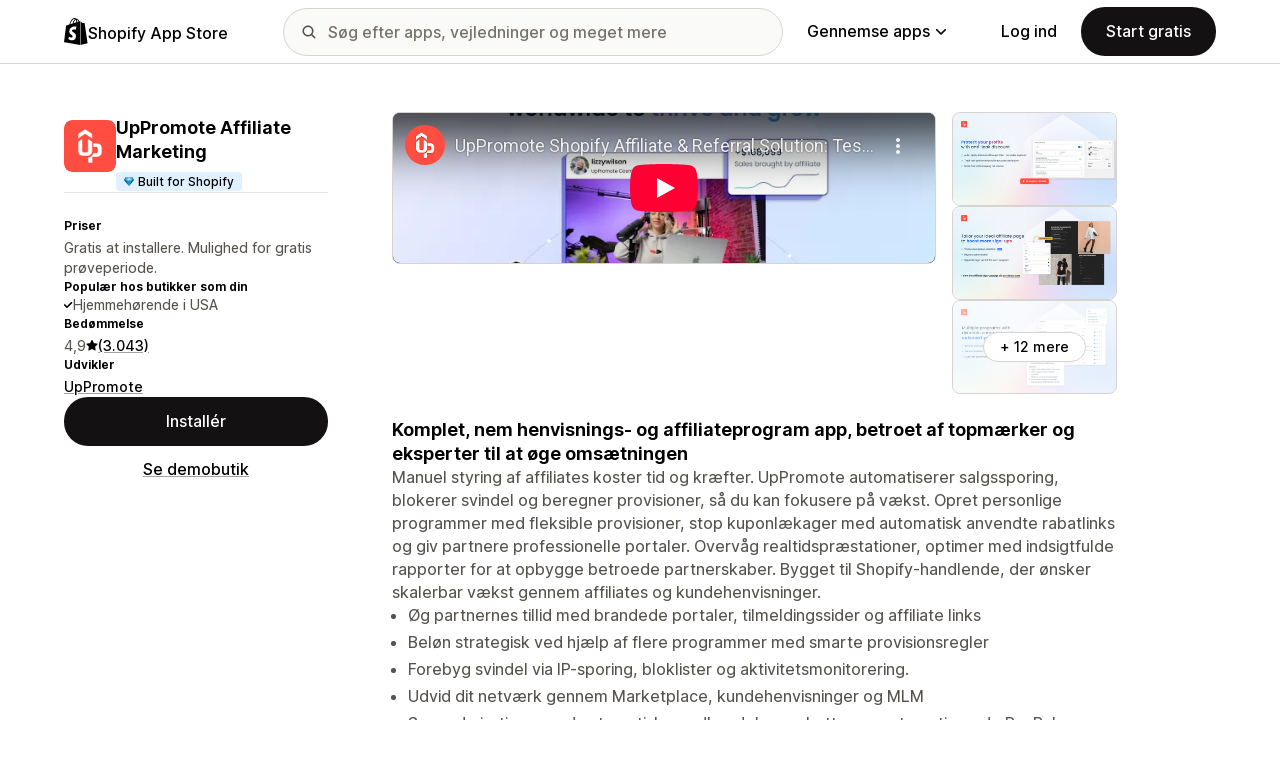

--- FILE ---
content_type: text/html; charset=utf-8
request_url: https://www.youtube-nocookie.com/embed/bFfZ5eLDymM?enablejsapi=1&modestbranding=1&origin=https%3A%2F%2Fapps.shopify.com&rel=0
body_size: 46921
content:
<!DOCTYPE html><html lang="en" dir="ltr" data-cast-api-enabled="true"><head><meta name="viewport" content="width=device-width, initial-scale=1"><script nonce="qAfOkmziyQ3-P04pbX_00w">if ('undefined' == typeof Symbol || 'undefined' == typeof Symbol.iterator) {delete Array.prototype.entries;}</script><style name="www-roboto" nonce="40c4zAj9tzT6LJ2CHuiaFA">@font-face{font-family:'Roboto';font-style:normal;font-weight:400;font-stretch:100%;src:url(//fonts.gstatic.com/s/roboto/v48/KFO7CnqEu92Fr1ME7kSn66aGLdTylUAMa3GUBHMdazTgWw.woff2)format('woff2');unicode-range:U+0460-052F,U+1C80-1C8A,U+20B4,U+2DE0-2DFF,U+A640-A69F,U+FE2E-FE2F;}@font-face{font-family:'Roboto';font-style:normal;font-weight:400;font-stretch:100%;src:url(//fonts.gstatic.com/s/roboto/v48/KFO7CnqEu92Fr1ME7kSn66aGLdTylUAMa3iUBHMdazTgWw.woff2)format('woff2');unicode-range:U+0301,U+0400-045F,U+0490-0491,U+04B0-04B1,U+2116;}@font-face{font-family:'Roboto';font-style:normal;font-weight:400;font-stretch:100%;src:url(//fonts.gstatic.com/s/roboto/v48/KFO7CnqEu92Fr1ME7kSn66aGLdTylUAMa3CUBHMdazTgWw.woff2)format('woff2');unicode-range:U+1F00-1FFF;}@font-face{font-family:'Roboto';font-style:normal;font-weight:400;font-stretch:100%;src:url(//fonts.gstatic.com/s/roboto/v48/KFO7CnqEu92Fr1ME7kSn66aGLdTylUAMa3-UBHMdazTgWw.woff2)format('woff2');unicode-range:U+0370-0377,U+037A-037F,U+0384-038A,U+038C,U+038E-03A1,U+03A3-03FF;}@font-face{font-family:'Roboto';font-style:normal;font-weight:400;font-stretch:100%;src:url(//fonts.gstatic.com/s/roboto/v48/KFO7CnqEu92Fr1ME7kSn66aGLdTylUAMawCUBHMdazTgWw.woff2)format('woff2');unicode-range:U+0302-0303,U+0305,U+0307-0308,U+0310,U+0312,U+0315,U+031A,U+0326-0327,U+032C,U+032F-0330,U+0332-0333,U+0338,U+033A,U+0346,U+034D,U+0391-03A1,U+03A3-03A9,U+03B1-03C9,U+03D1,U+03D5-03D6,U+03F0-03F1,U+03F4-03F5,U+2016-2017,U+2034-2038,U+203C,U+2040,U+2043,U+2047,U+2050,U+2057,U+205F,U+2070-2071,U+2074-208E,U+2090-209C,U+20D0-20DC,U+20E1,U+20E5-20EF,U+2100-2112,U+2114-2115,U+2117-2121,U+2123-214F,U+2190,U+2192,U+2194-21AE,U+21B0-21E5,U+21F1-21F2,U+21F4-2211,U+2213-2214,U+2216-22FF,U+2308-230B,U+2310,U+2319,U+231C-2321,U+2336-237A,U+237C,U+2395,U+239B-23B7,U+23D0,U+23DC-23E1,U+2474-2475,U+25AF,U+25B3,U+25B7,U+25BD,U+25C1,U+25CA,U+25CC,U+25FB,U+266D-266F,U+27C0-27FF,U+2900-2AFF,U+2B0E-2B11,U+2B30-2B4C,U+2BFE,U+3030,U+FF5B,U+FF5D,U+1D400-1D7FF,U+1EE00-1EEFF;}@font-face{font-family:'Roboto';font-style:normal;font-weight:400;font-stretch:100%;src:url(//fonts.gstatic.com/s/roboto/v48/KFO7CnqEu92Fr1ME7kSn66aGLdTylUAMaxKUBHMdazTgWw.woff2)format('woff2');unicode-range:U+0001-000C,U+000E-001F,U+007F-009F,U+20DD-20E0,U+20E2-20E4,U+2150-218F,U+2190,U+2192,U+2194-2199,U+21AF,U+21E6-21F0,U+21F3,U+2218-2219,U+2299,U+22C4-22C6,U+2300-243F,U+2440-244A,U+2460-24FF,U+25A0-27BF,U+2800-28FF,U+2921-2922,U+2981,U+29BF,U+29EB,U+2B00-2BFF,U+4DC0-4DFF,U+FFF9-FFFB,U+10140-1018E,U+10190-1019C,U+101A0,U+101D0-101FD,U+102E0-102FB,U+10E60-10E7E,U+1D2C0-1D2D3,U+1D2E0-1D37F,U+1F000-1F0FF,U+1F100-1F1AD,U+1F1E6-1F1FF,U+1F30D-1F30F,U+1F315,U+1F31C,U+1F31E,U+1F320-1F32C,U+1F336,U+1F378,U+1F37D,U+1F382,U+1F393-1F39F,U+1F3A7-1F3A8,U+1F3AC-1F3AF,U+1F3C2,U+1F3C4-1F3C6,U+1F3CA-1F3CE,U+1F3D4-1F3E0,U+1F3ED,U+1F3F1-1F3F3,U+1F3F5-1F3F7,U+1F408,U+1F415,U+1F41F,U+1F426,U+1F43F,U+1F441-1F442,U+1F444,U+1F446-1F449,U+1F44C-1F44E,U+1F453,U+1F46A,U+1F47D,U+1F4A3,U+1F4B0,U+1F4B3,U+1F4B9,U+1F4BB,U+1F4BF,U+1F4C8-1F4CB,U+1F4D6,U+1F4DA,U+1F4DF,U+1F4E3-1F4E6,U+1F4EA-1F4ED,U+1F4F7,U+1F4F9-1F4FB,U+1F4FD-1F4FE,U+1F503,U+1F507-1F50B,U+1F50D,U+1F512-1F513,U+1F53E-1F54A,U+1F54F-1F5FA,U+1F610,U+1F650-1F67F,U+1F687,U+1F68D,U+1F691,U+1F694,U+1F698,U+1F6AD,U+1F6B2,U+1F6B9-1F6BA,U+1F6BC,U+1F6C6-1F6CF,U+1F6D3-1F6D7,U+1F6E0-1F6EA,U+1F6F0-1F6F3,U+1F6F7-1F6FC,U+1F700-1F7FF,U+1F800-1F80B,U+1F810-1F847,U+1F850-1F859,U+1F860-1F887,U+1F890-1F8AD,U+1F8B0-1F8BB,U+1F8C0-1F8C1,U+1F900-1F90B,U+1F93B,U+1F946,U+1F984,U+1F996,U+1F9E9,U+1FA00-1FA6F,U+1FA70-1FA7C,U+1FA80-1FA89,U+1FA8F-1FAC6,U+1FACE-1FADC,U+1FADF-1FAE9,U+1FAF0-1FAF8,U+1FB00-1FBFF;}@font-face{font-family:'Roboto';font-style:normal;font-weight:400;font-stretch:100%;src:url(//fonts.gstatic.com/s/roboto/v48/KFO7CnqEu92Fr1ME7kSn66aGLdTylUAMa3OUBHMdazTgWw.woff2)format('woff2');unicode-range:U+0102-0103,U+0110-0111,U+0128-0129,U+0168-0169,U+01A0-01A1,U+01AF-01B0,U+0300-0301,U+0303-0304,U+0308-0309,U+0323,U+0329,U+1EA0-1EF9,U+20AB;}@font-face{font-family:'Roboto';font-style:normal;font-weight:400;font-stretch:100%;src:url(//fonts.gstatic.com/s/roboto/v48/KFO7CnqEu92Fr1ME7kSn66aGLdTylUAMa3KUBHMdazTgWw.woff2)format('woff2');unicode-range:U+0100-02BA,U+02BD-02C5,U+02C7-02CC,U+02CE-02D7,U+02DD-02FF,U+0304,U+0308,U+0329,U+1D00-1DBF,U+1E00-1E9F,U+1EF2-1EFF,U+2020,U+20A0-20AB,U+20AD-20C0,U+2113,U+2C60-2C7F,U+A720-A7FF;}@font-face{font-family:'Roboto';font-style:normal;font-weight:400;font-stretch:100%;src:url(//fonts.gstatic.com/s/roboto/v48/KFO7CnqEu92Fr1ME7kSn66aGLdTylUAMa3yUBHMdazQ.woff2)format('woff2');unicode-range:U+0000-00FF,U+0131,U+0152-0153,U+02BB-02BC,U+02C6,U+02DA,U+02DC,U+0304,U+0308,U+0329,U+2000-206F,U+20AC,U+2122,U+2191,U+2193,U+2212,U+2215,U+FEFF,U+FFFD;}@font-face{font-family:'Roboto';font-style:normal;font-weight:500;font-stretch:100%;src:url(//fonts.gstatic.com/s/roboto/v48/KFO7CnqEu92Fr1ME7kSn66aGLdTylUAMa3GUBHMdazTgWw.woff2)format('woff2');unicode-range:U+0460-052F,U+1C80-1C8A,U+20B4,U+2DE0-2DFF,U+A640-A69F,U+FE2E-FE2F;}@font-face{font-family:'Roboto';font-style:normal;font-weight:500;font-stretch:100%;src:url(//fonts.gstatic.com/s/roboto/v48/KFO7CnqEu92Fr1ME7kSn66aGLdTylUAMa3iUBHMdazTgWw.woff2)format('woff2');unicode-range:U+0301,U+0400-045F,U+0490-0491,U+04B0-04B1,U+2116;}@font-face{font-family:'Roboto';font-style:normal;font-weight:500;font-stretch:100%;src:url(//fonts.gstatic.com/s/roboto/v48/KFO7CnqEu92Fr1ME7kSn66aGLdTylUAMa3CUBHMdazTgWw.woff2)format('woff2');unicode-range:U+1F00-1FFF;}@font-face{font-family:'Roboto';font-style:normal;font-weight:500;font-stretch:100%;src:url(//fonts.gstatic.com/s/roboto/v48/KFO7CnqEu92Fr1ME7kSn66aGLdTylUAMa3-UBHMdazTgWw.woff2)format('woff2');unicode-range:U+0370-0377,U+037A-037F,U+0384-038A,U+038C,U+038E-03A1,U+03A3-03FF;}@font-face{font-family:'Roboto';font-style:normal;font-weight:500;font-stretch:100%;src:url(//fonts.gstatic.com/s/roboto/v48/KFO7CnqEu92Fr1ME7kSn66aGLdTylUAMawCUBHMdazTgWw.woff2)format('woff2');unicode-range:U+0302-0303,U+0305,U+0307-0308,U+0310,U+0312,U+0315,U+031A,U+0326-0327,U+032C,U+032F-0330,U+0332-0333,U+0338,U+033A,U+0346,U+034D,U+0391-03A1,U+03A3-03A9,U+03B1-03C9,U+03D1,U+03D5-03D6,U+03F0-03F1,U+03F4-03F5,U+2016-2017,U+2034-2038,U+203C,U+2040,U+2043,U+2047,U+2050,U+2057,U+205F,U+2070-2071,U+2074-208E,U+2090-209C,U+20D0-20DC,U+20E1,U+20E5-20EF,U+2100-2112,U+2114-2115,U+2117-2121,U+2123-214F,U+2190,U+2192,U+2194-21AE,U+21B0-21E5,U+21F1-21F2,U+21F4-2211,U+2213-2214,U+2216-22FF,U+2308-230B,U+2310,U+2319,U+231C-2321,U+2336-237A,U+237C,U+2395,U+239B-23B7,U+23D0,U+23DC-23E1,U+2474-2475,U+25AF,U+25B3,U+25B7,U+25BD,U+25C1,U+25CA,U+25CC,U+25FB,U+266D-266F,U+27C0-27FF,U+2900-2AFF,U+2B0E-2B11,U+2B30-2B4C,U+2BFE,U+3030,U+FF5B,U+FF5D,U+1D400-1D7FF,U+1EE00-1EEFF;}@font-face{font-family:'Roboto';font-style:normal;font-weight:500;font-stretch:100%;src:url(//fonts.gstatic.com/s/roboto/v48/KFO7CnqEu92Fr1ME7kSn66aGLdTylUAMaxKUBHMdazTgWw.woff2)format('woff2');unicode-range:U+0001-000C,U+000E-001F,U+007F-009F,U+20DD-20E0,U+20E2-20E4,U+2150-218F,U+2190,U+2192,U+2194-2199,U+21AF,U+21E6-21F0,U+21F3,U+2218-2219,U+2299,U+22C4-22C6,U+2300-243F,U+2440-244A,U+2460-24FF,U+25A0-27BF,U+2800-28FF,U+2921-2922,U+2981,U+29BF,U+29EB,U+2B00-2BFF,U+4DC0-4DFF,U+FFF9-FFFB,U+10140-1018E,U+10190-1019C,U+101A0,U+101D0-101FD,U+102E0-102FB,U+10E60-10E7E,U+1D2C0-1D2D3,U+1D2E0-1D37F,U+1F000-1F0FF,U+1F100-1F1AD,U+1F1E6-1F1FF,U+1F30D-1F30F,U+1F315,U+1F31C,U+1F31E,U+1F320-1F32C,U+1F336,U+1F378,U+1F37D,U+1F382,U+1F393-1F39F,U+1F3A7-1F3A8,U+1F3AC-1F3AF,U+1F3C2,U+1F3C4-1F3C6,U+1F3CA-1F3CE,U+1F3D4-1F3E0,U+1F3ED,U+1F3F1-1F3F3,U+1F3F5-1F3F7,U+1F408,U+1F415,U+1F41F,U+1F426,U+1F43F,U+1F441-1F442,U+1F444,U+1F446-1F449,U+1F44C-1F44E,U+1F453,U+1F46A,U+1F47D,U+1F4A3,U+1F4B0,U+1F4B3,U+1F4B9,U+1F4BB,U+1F4BF,U+1F4C8-1F4CB,U+1F4D6,U+1F4DA,U+1F4DF,U+1F4E3-1F4E6,U+1F4EA-1F4ED,U+1F4F7,U+1F4F9-1F4FB,U+1F4FD-1F4FE,U+1F503,U+1F507-1F50B,U+1F50D,U+1F512-1F513,U+1F53E-1F54A,U+1F54F-1F5FA,U+1F610,U+1F650-1F67F,U+1F687,U+1F68D,U+1F691,U+1F694,U+1F698,U+1F6AD,U+1F6B2,U+1F6B9-1F6BA,U+1F6BC,U+1F6C6-1F6CF,U+1F6D3-1F6D7,U+1F6E0-1F6EA,U+1F6F0-1F6F3,U+1F6F7-1F6FC,U+1F700-1F7FF,U+1F800-1F80B,U+1F810-1F847,U+1F850-1F859,U+1F860-1F887,U+1F890-1F8AD,U+1F8B0-1F8BB,U+1F8C0-1F8C1,U+1F900-1F90B,U+1F93B,U+1F946,U+1F984,U+1F996,U+1F9E9,U+1FA00-1FA6F,U+1FA70-1FA7C,U+1FA80-1FA89,U+1FA8F-1FAC6,U+1FACE-1FADC,U+1FADF-1FAE9,U+1FAF0-1FAF8,U+1FB00-1FBFF;}@font-face{font-family:'Roboto';font-style:normal;font-weight:500;font-stretch:100%;src:url(//fonts.gstatic.com/s/roboto/v48/KFO7CnqEu92Fr1ME7kSn66aGLdTylUAMa3OUBHMdazTgWw.woff2)format('woff2');unicode-range:U+0102-0103,U+0110-0111,U+0128-0129,U+0168-0169,U+01A0-01A1,U+01AF-01B0,U+0300-0301,U+0303-0304,U+0308-0309,U+0323,U+0329,U+1EA0-1EF9,U+20AB;}@font-face{font-family:'Roboto';font-style:normal;font-weight:500;font-stretch:100%;src:url(//fonts.gstatic.com/s/roboto/v48/KFO7CnqEu92Fr1ME7kSn66aGLdTylUAMa3KUBHMdazTgWw.woff2)format('woff2');unicode-range:U+0100-02BA,U+02BD-02C5,U+02C7-02CC,U+02CE-02D7,U+02DD-02FF,U+0304,U+0308,U+0329,U+1D00-1DBF,U+1E00-1E9F,U+1EF2-1EFF,U+2020,U+20A0-20AB,U+20AD-20C0,U+2113,U+2C60-2C7F,U+A720-A7FF;}@font-face{font-family:'Roboto';font-style:normal;font-weight:500;font-stretch:100%;src:url(//fonts.gstatic.com/s/roboto/v48/KFO7CnqEu92Fr1ME7kSn66aGLdTylUAMa3yUBHMdazQ.woff2)format('woff2');unicode-range:U+0000-00FF,U+0131,U+0152-0153,U+02BB-02BC,U+02C6,U+02DA,U+02DC,U+0304,U+0308,U+0329,U+2000-206F,U+20AC,U+2122,U+2191,U+2193,U+2212,U+2215,U+FEFF,U+FFFD;}</style><script name="www-roboto" nonce="qAfOkmziyQ3-P04pbX_00w">if (document.fonts && document.fonts.load) {document.fonts.load("400 10pt Roboto", "E"); document.fonts.load("500 10pt Roboto", "E");}</script><link rel="stylesheet" href="/s/player/b95b0e7a/www-player.css" name="www-player" nonce="40c4zAj9tzT6LJ2CHuiaFA"><style nonce="40c4zAj9tzT6LJ2CHuiaFA">html {overflow: hidden;}body {font: 12px Roboto, Arial, sans-serif; background-color: #000; color: #fff; height: 100%; width: 100%; overflow: hidden; position: absolute; margin: 0; padding: 0;}#player {width: 100%; height: 100%;}h1 {text-align: center; color: #fff;}h3 {margin-top: 6px; margin-bottom: 3px;}.player-unavailable {position: absolute; top: 0; left: 0; right: 0; bottom: 0; padding: 25px; font-size: 13px; background: url(/img/meh7.png) 50% 65% no-repeat;}.player-unavailable .message {text-align: left; margin: 0 -5px 15px; padding: 0 5px 14px; border-bottom: 1px solid #888; font-size: 19px; font-weight: normal;}.player-unavailable a {color: #167ac6; text-decoration: none;}</style><script nonce="qAfOkmziyQ3-P04pbX_00w">var ytcsi={gt:function(n){n=(n||"")+"data_";return ytcsi[n]||(ytcsi[n]={tick:{},info:{},gel:{preLoggedGelInfos:[]}})},now:window.performance&&window.performance.timing&&window.performance.now&&window.performance.timing.navigationStart?function(){return window.performance.timing.navigationStart+window.performance.now()}:function(){return(new Date).getTime()},tick:function(l,t,n){var ticks=ytcsi.gt(n).tick;var v=t||ytcsi.now();if(ticks[l]){ticks["_"+l]=ticks["_"+l]||[ticks[l]];ticks["_"+l].push(v)}ticks[l]=
v},info:function(k,v,n){ytcsi.gt(n).info[k]=v},infoGel:function(p,n){ytcsi.gt(n).gel.preLoggedGelInfos.push(p)},setStart:function(t,n){ytcsi.tick("_start",t,n)}};
(function(w,d){function isGecko(){if(!w.navigator)return false;try{if(w.navigator.userAgentData&&w.navigator.userAgentData.brands&&w.navigator.userAgentData.brands.length){var brands=w.navigator.userAgentData.brands;var i=0;for(;i<brands.length;i++)if(brands[i]&&brands[i].brand==="Firefox")return true;return false}}catch(e){setTimeout(function(){throw e;})}if(!w.navigator.userAgent)return false;var ua=w.navigator.userAgent;return ua.indexOf("Gecko")>0&&ua.toLowerCase().indexOf("webkit")<0&&ua.indexOf("Edge")<
0&&ua.indexOf("Trident")<0&&ua.indexOf("MSIE")<0}ytcsi.setStart(w.performance?w.performance.timing.responseStart:null);var isPrerender=(d.visibilityState||d.webkitVisibilityState)=="prerender";var vName=!d.visibilityState&&d.webkitVisibilityState?"webkitvisibilitychange":"visibilitychange";if(isPrerender){var startTick=function(){ytcsi.setStart();d.removeEventListener(vName,startTick)};d.addEventListener(vName,startTick,false)}if(d.addEventListener)d.addEventListener(vName,function(){ytcsi.tick("vc")},
false);if(isGecko()){var isHidden=(d.visibilityState||d.webkitVisibilityState)=="hidden";if(isHidden)ytcsi.tick("vc")}var slt=function(el,t){setTimeout(function(){var n=ytcsi.now();el.loadTime=n;if(el.slt)el.slt()},t)};w.__ytRIL=function(el){if(!el.getAttribute("data-thumb"))if(w.requestAnimationFrame)w.requestAnimationFrame(function(){slt(el,0)});else slt(el,16)}})(window,document);
</script><script nonce="qAfOkmziyQ3-P04pbX_00w">var ytcfg={d:function(){return window.yt&&yt.config_||ytcfg.data_||(ytcfg.data_={})},get:function(k,o){return k in ytcfg.d()?ytcfg.d()[k]:o},set:function(){var a=arguments;if(a.length>1)ytcfg.d()[a[0]]=a[1];else{var k;for(k in a[0])ytcfg.d()[k]=a[0][k]}}};
ytcfg.set({"CLIENT_CANARY_STATE":"none","DEVICE":"cbr\u003dChrome\u0026cbrand\u003dapple\u0026cbrver\u003d131.0.0.0\u0026ceng\u003dWebKit\u0026cengver\u003d537.36\u0026cos\u003dMacintosh\u0026cosver\u003d10_15_7\u0026cplatform\u003dDESKTOP","EVENT_ID":"zCVvaZTvAvmFib4Pude6gAs","EXPERIMENT_FLAGS":{"ab_det_apm":true,"ab_det_el_h":true,"ab_det_em_inj":true,"ab_l_sig_st":true,"ab_l_sig_st_e":true,"action_companion_center_align_description":true,"allow_skip_networkless":true,"always_send_and_write":true,"att_web_record_metrics":true,"attmusi":true,"c3_enable_button_impression_logging":true,"c3_watch_page_component":true,"cancel_pending_navs":true,"clean_up_manual_attribution_header":true,"config_age_report_killswitch":true,"cow_optimize_idom_compat":true,"csi_config_handling_infra":true,"csi_on_gel":true,"delhi_mweb_colorful_sd":true,"delhi_mweb_colorful_sd_v2":true,"deprecate_csi_has_info":true,"deprecate_pair_servlet_enabled":true,"desktop_sparkles_light_cta_button":true,"disable_cached_masthead_data":true,"disable_child_node_auto_formatted_strings":true,"disable_enf_isd":true,"disable_log_to_visitor_layer":true,"disable_pacf_logging_for_memory_limited_tv":true,"embeds_enable_eid_enforcement_for_youtube":true,"embeds_enable_info_panel_dismissal":true,"embeds_enable_pfp_always_unbranded":true,"embeds_muted_autoplay_sound_fix":true,"embeds_serve_es6_client":true,"embeds_web_nwl_disable_nocookie":true,"embeds_web_updated_shorts_definition_fix":true,"enable_active_view_display_ad_renderer_web_home":true,"enable_ad_disclosure_banner_a11y_fix":true,"enable_chips_shelf_view_model_fully_reactive":true,"enable_client_creator_goal_ticker_bar_revamp":true,"enable_client_only_wiz_direct_reactions":true,"enable_client_sli_logging":true,"enable_client_streamz_web":true,"enable_client_ve_spec":true,"enable_cloud_save_error_popup_after_retry":true,"enable_cookie_reissue_iframe":true,"enable_dai_sdf_h5_preroll":true,"enable_datasync_id_header_in_web_vss_pings":true,"enable_default_mono_cta_migration_web_client":true,"enable_dma_post_enforcement":true,"enable_docked_chat_messages":true,"enable_entity_store_from_dependency_injection":true,"enable_inline_muted_playback_on_web_search":true,"enable_inline_muted_playback_on_web_search_for_vdc":true,"enable_inline_muted_playback_on_web_search_for_vdcb":true,"enable_is_extended_monitoring":true,"enable_is_mini_app_page_active_bugfix":true,"enable_live_overlay_feed_in_live_chat":true,"enable_logging_first_user_action_after_game_ready":true,"enable_ltc_param_fetch_from_innertube":true,"enable_masthead_mweb_padding_fix":true,"enable_menu_renderer_button_in_mweb_hclr":true,"enable_mini_app_command_handler_mweb_fix":true,"enable_mini_app_iframe_loaded_logging":true,"enable_mini_guide_downloads_item":true,"enable_mixed_direction_formatted_strings":true,"enable_mweb_livestream_ui_update":true,"enable_mweb_new_caption_language_picker":true,"enable_names_handles_account_switcher":true,"enable_network_request_logging_on_game_events":true,"enable_new_paid_product_placement":true,"enable_obtaining_ppn_query_param":true,"enable_open_in_new_tab_icon_for_short_dr_for_desktop_search":true,"enable_open_yt_content":true,"enable_origin_query_parameter_bugfix":true,"enable_pause_ads_on_ytv_html5":true,"enable_payments_purchase_manager":true,"enable_pdp_icon_prefetch":true,"enable_pl_r_si_fa":true,"enable_place_pivot_url":true,"enable_playable_a11y_label_with_badge_text":true,"enable_pv_screen_modern_text":true,"enable_removing_navbar_title_on_hashtag_page_mweb":true,"enable_resetting_scroll_position_on_flow_change":true,"enable_rta_manager":true,"enable_sdf_companion_h5":true,"enable_sdf_dai_h5_midroll":true,"enable_sdf_h5_endemic_mid_post_roll":true,"enable_sdf_on_h5_unplugged_vod_midroll":true,"enable_sdf_shorts_player_bytes_h5":true,"enable_sdk_performance_network_logging":true,"enable_sending_unwrapped_game_audio_as_serialized_metadata":true,"enable_sfv_effect_pivot_url":true,"enable_shorts_new_carousel":true,"enable_skip_ad_guidance_prompt":true,"enable_skippable_ads_for_unplugged_ad_pod":true,"enable_smearing_expansion_dai":true,"enable_third_party_info":true,"enable_time_out_messages":true,"enable_timeline_view_modern_transcript_fe":true,"enable_video_display_compact_button_group_for_desktop_search":true,"enable_watch_next_pause_autoplay_lact":true,"enable_web_home_top_landscape_image_layout_level_click":true,"enable_web_tiered_gel":true,"enable_window_constrained_buy_flow_dialog":true,"enable_wiz_queue_effect_and_on_init_initial_runs":true,"enable_ypc_spinners":true,"enable_yt_ata_iframe_authuser":true,"export_networkless_options":true,"export_player_version_to_ytconfig":true,"fill_single_video_with_notify_to_lasr":true,"fix_ad_miniplayer_controls_rendering":true,"fix_ads_tracking_for_swf_config_deprecation_mweb":true,"h5_companion_enable_adcpn_macro_substitution_for_click_pings":true,"h5_inplayer_enable_adcpn_macro_substitution_for_click_pings":true,"h5_reset_cache_and_filter_before_update_masthead":true,"hide_channel_creation_title_for_mweb":true,"high_ccv_client_side_caching_h5":true,"html5_log_trigger_events_with_debug_data":true,"html5_ssdai_enable_media_end_cue_range":true,"il_attach_cache_limit":true,"il_use_view_model_logging_context":true,"is_browser_support_for_webcam_streaming":true,"json_condensed_response":true,"kev_adb_pg":true,"kevlar_enable_download_to_mobile":true,"kevlar_gel_error_routing":true,"kevlar_watch_cinematics":true,"live_chat_enable_controller_extraction":true,"live_chat_enable_rta_manager":true,"live_chat_increased_min_height":true,"log_click_with_layer_from_element_in_command_handler":true,"log_errors_through_nwl_on_retry":true,"mdx_enable_privacy_disclosure_ui":true,"mdx_load_cast_api_bootstrap_script":true,"medium_progress_bar_modification":true,"migrate_remaining_web_ad_badges_to_innertube":true,"mobile_account_menu_refresh":true,"mweb_a11y_enable_player_controls_invisible_toggle":true,"mweb_account_linking_noapp":true,"mweb_after_render_to_scheduler":true,"mweb_allow_modern_search_suggest_behavior":true,"mweb_animated_actions":true,"mweb_app_upsell_button_direct_to_app":true,"mweb_big_progress_bar":true,"mweb_c3_disable_carve_out":true,"mweb_c3_disable_carve_out_keep_external_links":true,"mweb_c3_enable_adaptive_signals":true,"mweb_c3_endscreen":true,"mweb_c3_endscreen_v2":true,"mweb_c3_library_page_enable_recent_shelf":true,"mweb_c3_remove_web_navigation_endpoint_data":true,"mweb_c3_use_canonical_from_player_response":true,"mweb_cinematic_watch":true,"mweb_command_handler":true,"mweb_delay_watch_initial_data":true,"mweb_disable_searchbar_scroll":true,"mweb_enable_fine_scrubbing_for_recs":true,"mweb_enable_keto_batch_player_fullscreen":true,"mweb_enable_keto_batch_player_progress_bar":true,"mweb_enable_keto_batch_player_tooltips":true,"mweb_enable_lockup_view_model_for_ucp":true,"mweb_enable_more_drawer":true,"mweb_enable_optional_fullscreen_landscape_locking":true,"mweb_enable_overlay_touch_manager":true,"mweb_enable_premium_carve_out_fix":true,"mweb_enable_refresh_detection":true,"mweb_enable_search_imp":true,"mweb_enable_sequence_signal":true,"mweb_enable_shorts_pivot_button":true,"mweb_enable_shorts_video_preload":true,"mweb_enable_skippables_on_jio_phone":true,"mweb_enable_storyboards":true,"mweb_enable_two_line_title_on_shorts":true,"mweb_enable_varispeed_controller":true,"mweb_enable_warm_channel_requests":true,"mweb_enable_watch_feed_infinite_scroll":true,"mweb_enable_wrapped_unplugged_pause_membership_dialog_renderer":true,"mweb_filter_video_format_in_webfe":true,"mweb_fix_livestream_seeking":true,"mweb_fix_monitor_visibility_after_render":true,"mweb_fix_section_list_continuation_item_renderers":true,"mweb_force_ios_fallback_to_native_control":true,"mweb_fp_auto_fullscreen":true,"mweb_fullscreen_controls":true,"mweb_fullscreen_controls_action_buttons":true,"mweb_fullscreen_watch_system":true,"mweb_home_reactive_shorts":true,"mweb_innertube_search_command":true,"mweb_kaios_enable_autoplay_switch_view_model":true,"mweb_lang_in_html":true,"mweb_like_button_synced_with_entities":true,"mweb_logo_use_home_page_ve":true,"mweb_module_decoration":true,"mweb_native_control_in_faux_fullscreen_shared":true,"mweb_panel_container_inert":true,"mweb_player_control_on_hover":true,"mweb_player_delhi_dtts":true,"mweb_player_settings_use_bottom_sheet":true,"mweb_player_show_previous_next_buttons_in_playlist":true,"mweb_player_skip_no_op_state_changes":true,"mweb_player_user_select_none":true,"mweb_playlist_engagement_panel":true,"mweb_progress_bar_seek_on_mouse_click":true,"mweb_pull_2_full":true,"mweb_pull_2_full_enable_touch_handlers":true,"mweb_schedule_warm_watch_response":true,"mweb_searchbox_legacy_navigation":true,"mweb_see_fewer_shorts":true,"mweb_sheets_ui_refresh":true,"mweb_shorts_comments_panel_id_change":true,"mweb_shorts_early_continuation":true,"mweb_show_ios_smart_banner":true,"mweb_use_server_url_on_startup":true,"mweb_watch_captions_enable_auto_translate":true,"mweb_watch_captions_set_default_size":true,"mweb_watch_stop_scheduler_on_player_response":true,"mweb_watchfeed_big_thumbnails":true,"mweb_yt_searchbox":true,"networkless_logging":true,"no_client_ve_attach_unless_shown":true,"nwl_send_from_memory_when_online":true,"pageid_as_header_web":true,"playback_settings_use_switch_menu":true,"player_controls_autonav_fix":true,"player_controls_skip_double_signal_update":true,"polymer_bad_build_labels":true,"polymer_verifiy_app_state":true,"qoe_send_and_write":true,"remove_chevron_from_ad_disclosure_banner_h5":true,"remove_masthead_channel_banner_on_refresh":true,"remove_slot_id_exited_trigger_for_dai_in_player_slot_expire":true,"replace_client_url_parsing_with_server_signal":true,"service_worker_enabled":true,"service_worker_push_enabled":true,"service_worker_push_home_page_prompt":true,"service_worker_push_watch_page_prompt":true,"shell_load_gcf":true,"shorten_initial_gel_batch_timeout":true,"should_use_yt_voice_endpoint_in_kaios":true,"skip_invalid_ytcsi_ticks":true,"skip_setting_info_in_csi_data_object":true,"smarter_ve_dedupping":true,"speedmaster_no_seek":true,"start_client_gcf_mweb":true,"stop_handling_click_for_non_rendering_overlay_layout":true,"suppress_error_204_logging":true,"synced_panel_scrolling_controller":true,"use_event_time_ms_header":true,"use_fifo_for_networkless":true,"use_player_abuse_bg_library":true,"use_request_time_ms_header":true,"use_session_based_sampling":true,"use_thumbnail_overlay_time_status_renderer_for_live_badge":true,"use_ts_visibilitylogger":true,"vss_final_ping_send_and_write":true,"vss_playback_use_send_and_write":true,"web_adaptive_repeat_ase":true,"web_always_load_chat_support":true,"web_animated_like":true,"web_api_url":true,"web_autonav_allow_off_by_default":true,"web_button_vm_refactor_disabled":true,"web_c3_log_app_init_finish":true,"web_csi_action_sampling_enabled":true,"web_dedupe_ve_grafting":true,"web_disable_backdrop_filter":true,"web_enable_ab_rsp_cl":true,"web_enable_course_icon_update":true,"web_enable_error_204":true,"web_enable_horizontal_video_attributes_section":true,"web_fix_segmented_like_dislike_undefined":true,"web_gcf_hashes_innertube":true,"web_gel_timeout_cap":true,"web_metadata_carousel_elref_bugfix":true,"web_parent_target_for_sheets":true,"web_persist_server_autonav_state_on_client":true,"web_playback_associated_log_ctt":true,"web_playback_associated_ve":true,"web_prefetch_preload_video":true,"web_progress_bar_draggable":true,"web_resizable_advertiser_banner_on_masthead_safari_fix":true,"web_scheduler_auto_init":true,"web_shorts_just_watched_on_channel_and_pivot_study":true,"web_shorts_just_watched_overlay":true,"web_shorts_pivot_button_view_model_reactive":true,"web_update_panel_visibility_logging_fix":true,"web_video_attribute_view_model_a11y_fix":true,"web_watch_controls_state_signals":true,"web_wiz_attributed_string":true,"web_yt_config_context":true,"webfe_mweb_watch_microdata":true,"webfe_watch_shorts_canonical_url_fix":true,"webpo_exit_on_net_err":true,"wiz_diff_overwritable":true,"wiz_memoize_stamper_items":true,"woffle_used_state_report":true,"wpo_gel_strz":true,"ytcp_paper_tooltip_use_scoped_owner_root":true,"ytidb_clear_embedded_player":true,"H5_async_logging_delay_ms":30000.0,"attention_logging_scroll_throttle":500.0,"autoplay_pause_by_lact_sampling_fraction":0.0,"cinematic_watch_effect_opacity":0.4,"log_window_onerror_fraction":0.1,"speedmaster_playback_rate":2.0,"tv_pacf_logging_sample_rate":0.01,"web_attention_logging_scroll_throttle":500.0,"web_load_prediction_threshold":0.1,"web_navigation_prediction_threshold":0.1,"web_pbj_log_warning_rate":0.0,"web_system_health_fraction":0.01,"ytidb_transaction_ended_event_rate_limit":0.02,"active_time_update_interval_ms":10000,"att_init_delay":500,"autoplay_pause_by_lact_sec":0,"botguard_async_snapshot_timeout_ms":3000,"check_navigator_accuracy_timeout_ms":0,"cinematic_watch_css_filter_blur_strength":40,"cinematic_watch_fade_out_duration":500,"close_webview_delay_ms":100,"cloud_save_game_data_rate_limit_ms":3000,"compression_disable_point":10,"custom_active_view_tos_timeout_ms":3600000,"embeds_widget_poll_interval_ms":0,"gel_min_batch_size":3,"gel_queue_timeout_max_ms":60000,"get_async_timeout_ms":60000,"hide_cta_for_home_web_video_ads_animate_in_time":2,"html5_byterate_soft_cap":0,"initial_gel_batch_timeout":2000,"max_body_size_to_compress":500000,"max_prefetch_window_sec_for_livestream_optimization":10,"min_prefetch_offset_sec_for_livestream_optimization":20,"mini_app_container_iframe_src_update_delay_ms":0,"multiple_preview_news_duration_time":11000,"mweb_c3_toast_duration_ms":5000,"mweb_deep_link_fallback_timeout_ms":10000,"mweb_delay_response_received_actions":100,"mweb_fp_dpad_rate_limit_ms":0,"mweb_fp_dpad_watch_title_clamp_lines":0,"mweb_history_manager_cache_size":100,"mweb_ios_fullscreen_playback_transition_delay_ms":500,"mweb_ios_fullscreen_system_pause_epilson_ms":0,"mweb_override_response_store_expiration_ms":0,"mweb_shorts_early_continuation_trigger_threshold":4,"mweb_w2w_max_age_seconds":0,"mweb_watch_captions_default_size":2,"neon_dark_launch_gradient_count":0,"network_polling_interval":30000,"play_click_interval_ms":30000,"play_ping_interval_ms":10000,"prefetch_comments_ms_after_video":0,"send_config_hash_timer":0,"service_worker_push_logged_out_prompt_watches":-1,"service_worker_push_prompt_cap":-1,"service_worker_push_prompt_delay_microseconds":3888000000000,"show_mini_app_ad_frequency_cap_ms":300000,"slow_compressions_before_abandon_count":4,"speedmaster_cancellation_movement_dp":10,"speedmaster_touch_activation_ms":500,"web_attention_logging_throttle":500,"web_foreground_heartbeat_interval_ms":28000,"web_gel_debounce_ms":10000,"web_logging_max_batch":100,"web_max_tracing_events":50,"web_tracing_session_replay":0,"wil_icon_max_concurrent_fetches":9999,"ytidb_remake_db_retries":3,"ytidb_reopen_db_retries":3,"WebClientReleaseProcessCritical__youtube_embeds_client_version_override":"","WebClientReleaseProcessCritical__youtube_embeds_web_client_version_override":"","WebClientReleaseProcessCritical__youtube_mweb_client_version_override":"","debug_forced_internalcountrycode":"","embeds_web_synth_ch_headers_banned_urls_regex":"","enable_web_media_service":"DISABLED","il_payload_scraping":"","live_chat_unicode_emoji_json_url":"https://www.gstatic.com/youtube/img/emojis/emojis-svg-9.json","mweb_deep_link_feature_tag_suffix":"11268432","mweb_enable_shorts_innertube_player_prefetch_trigger":"NONE","mweb_fp_dpad":"home,search,browse,channel,create_channel,experiments,settings,trending,oops,404,paid_memberships,sponsorship,premium,shorts","mweb_fp_dpad_linear_navigation":"","mweb_fp_dpad_linear_navigation_visitor":"","mweb_fp_dpad_visitor":"","mweb_preload_video_by_player_vars":"","mweb_sign_in_button_style":"STYLE_SUGGESTIVE_AVATAR","place_pivot_triggering_container_alternate":"","place_pivot_triggering_counterfactual_container_alternate":"","search_ui_mweb_searchbar_restyle":"DEFAULT","service_worker_push_force_notification_prompt_tag":"1","service_worker_scope":"/","suggest_exp_str":"","web_client_version_override":"","kevlar_command_handler_command_banlist":[],"mini_app_ids_without_game_ready":["UgkxHHtsak1SC8mRGHMZewc4HzeAY3yhPPmJ","Ugkx7OgzFqE6z_5Mtf4YsotGfQNII1DF_RBm"],"web_op_signal_type_banlist":[],"web_tracing_enabled_spans":["event","command"]},"GAPI_HINT_PARAMS":"m;/_/scs/abc-static/_/js/k\u003dgapi.gapi.en.FZb77tO2YW4.O/d\u003d1/rs\u003dAHpOoo8lqavmo6ayfVxZovyDiP6g3TOVSQ/m\u003d__features__","GAPI_HOST":"https://apis.google.com","GAPI_LOCALE":"en_US","GL":"US","HL":"en","HTML_DIR":"ltr","HTML_LANG":"en","INNERTUBE_API_KEY":"AIzaSyAO_FJ2SlqU8Q4STEHLGCilw_Y9_11qcW8","INNERTUBE_API_VERSION":"v1","INNERTUBE_CLIENT_NAME":"WEB_EMBEDDED_PLAYER","INNERTUBE_CLIENT_VERSION":"1.20260116.01.00","INNERTUBE_CONTEXT":{"client":{"hl":"en","gl":"US","remoteHost":"3.14.64.37","deviceMake":"Apple","deviceModel":"","visitorData":"CgtkX2VsTjhWM3VQRSjMy7zLBjIKCgJVUxIEGgAgYw%3D%3D","userAgent":"Mozilla/5.0 (Macintosh; Intel Mac OS X 10_15_7) AppleWebKit/537.36 (KHTML, like Gecko) Chrome/131.0.0.0 Safari/537.36; ClaudeBot/1.0; +claudebot@anthropic.com),gzip(gfe)","clientName":"WEB_EMBEDDED_PLAYER","clientVersion":"1.20260116.01.00","osName":"Macintosh","osVersion":"10_15_7","originalUrl":"https://www.youtube-nocookie.com/embed/bFfZ5eLDymM?enablejsapi\u003d1\u0026modestbranding\u003d1\u0026origin\u003dhttps%3A%2F%2Fapps.shopify.com\u0026rel\u003d0","platform":"DESKTOP","clientFormFactor":"UNKNOWN_FORM_FACTOR","configInfo":{"appInstallData":"[base64]%3D%3D"},"browserName":"Chrome","browserVersion":"131.0.0.0","acceptHeader":"text/html,application/xhtml+xml,application/xml;q\u003d0.9,image/webp,image/apng,*/*;q\u003d0.8,application/signed-exchange;v\u003db3;q\u003d0.9","deviceExperimentId":"ChxOelU1TnpNek1qWTFORGszTXpjd05qWXlPQT09EMzLvMsGGMzLvMsG","rolloutToken":"CP-tnYOh0Mi01gEQ0ZLz08OZkgMY0ZLz08OZkgM%3D"},"user":{"lockedSafetyMode":false},"request":{"useSsl":true},"clickTracking":{"clickTrackingParams":"IhMIlIXz08OZkgMV+ULCAR25qw6w"},"thirdParty":{"embeddedPlayerContext":{"embeddedPlayerEncryptedContext":"[base64]","ancestorOriginsSupported":false}}},"INNERTUBE_CONTEXT_CLIENT_NAME":56,"INNERTUBE_CONTEXT_CLIENT_VERSION":"1.20260116.01.00","INNERTUBE_CONTEXT_GL":"US","INNERTUBE_CONTEXT_HL":"en","LATEST_ECATCHER_SERVICE_TRACKING_PARAMS":{"client.name":"WEB_EMBEDDED_PLAYER","client.jsfeat":"2021"},"LOGGED_IN":false,"PAGE_BUILD_LABEL":"youtube.embeds.web_20260116_01_RC00","PAGE_CL":856990104,"SERVER_NAME":"WebFE","VISITOR_DATA":"CgtkX2VsTjhWM3VQRSjMy7zLBjIKCgJVUxIEGgAgYw%3D%3D","WEB_PLAYER_CONTEXT_CONFIGS":{"WEB_PLAYER_CONTEXT_CONFIG_ID_EMBEDDED_PLAYER":{"rootElementId":"movie_player","jsUrl":"/s/player/b95b0e7a/player_ias.vflset/en_US/base.js","cssUrl":"/s/player/b95b0e7a/www-player.css","contextId":"WEB_PLAYER_CONTEXT_CONFIG_ID_EMBEDDED_PLAYER","eventLabel":"embedded","contentRegion":"US","hl":"en_US","hostLanguage":"en","innertubeApiKey":"AIzaSyAO_FJ2SlqU8Q4STEHLGCilw_Y9_11qcW8","innertubeApiVersion":"v1","innertubeContextClientVersion":"1.20260116.01.00","disableRelatedVideos":true,"device":{"brand":"apple","model":"","browser":"Chrome","browserVersion":"131.0.0.0","os":"Macintosh","osVersion":"10_15_7","platform":"DESKTOP","interfaceName":"WEB_EMBEDDED_PLAYER","interfaceVersion":"1.20260116.01.00"},"serializedExperimentIds":"24004644,51010235,51063643,51098299,51204329,51222973,51340662,51349914,51353393,51366423,51389629,51404808,51404810,51484222,51490331,51500051,51505436,51530495,51534669,51560386,51565115,51566373,51578632,51583567,51583821,51585555,51586118,51605258,51605395,51611457,51615065,51620866,51621065,51622845,51632249,51637029,51638932,51648336,51653717,51656217,51666850,51672162,51677705,51681662,51683502,51684301,51684307,51691027,51691589,51693511,51696107,51696619,51697032,51700777,51701616,51704637,51705183,51705185,51709242,51711227,51711298,51712601,51713176,51713237,51714463,51717474,51719410,51719628,51724105,51726313,51732103,51735450,51738919,51741220,51742828,51742876,51744563","serializedExperimentFlags":"H5_async_logging_delay_ms\u003d30000.0\u0026PlayerWeb__h5_enable_advisory_rating_restrictions\u003dtrue\u0026a11y_h5_associate_survey_question\u003dtrue\u0026ab_det_apm\u003dtrue\u0026ab_det_el_h\u003dtrue\u0026ab_det_em_inj\u003dtrue\u0026ab_l_sig_st\u003dtrue\u0026ab_l_sig_st_e\u003dtrue\u0026action_companion_center_align_description\u003dtrue\u0026ad_pod_disable_companion_persist_ads_quality\u003dtrue\u0026add_stmp_logs_for_voice_boost\u003dtrue\u0026allow_autohide_on_paused_videos\u003dtrue\u0026allow_drm_override\u003dtrue\u0026allow_live_autoplay\u003dtrue\u0026allow_poltergust_autoplay\u003dtrue\u0026allow_skip_networkless\u003dtrue\u0026allow_vp9_1080p_mq_enc\u003dtrue\u0026always_cache_redirect_endpoint\u003dtrue\u0026always_send_and_write\u003dtrue\u0026annotation_module_vast_cards_load_logging_fraction\u003d0.0\u0026assign_drm_family_by_format\u003dtrue\u0026att_web_record_metrics\u003dtrue\u0026attention_logging_scroll_throttle\u003d500.0\u0026attmusi\u003dtrue\u0026autoplay_time\u003d10000\u0026autoplay_time_for_fullscreen\u003d-1\u0026autoplay_time_for_music_content\u003d-1\u0026bg_vm_reinit_threshold\u003d7200000\u0026blocked_packages_for_sps\u003d[]\u0026botguard_async_snapshot_timeout_ms\u003d3000\u0026captions_url_add_ei\u003dtrue\u0026check_navigator_accuracy_timeout_ms\u003d0\u0026clean_up_manual_attribution_header\u003dtrue\u0026compression_disable_point\u003d10\u0026cow_optimize_idom_compat\u003dtrue\u0026csi_config_handling_infra\u003dtrue\u0026csi_on_gel\u003dtrue\u0026custom_active_view_tos_timeout_ms\u003d3600000\u0026dash_manifest_version\u003d5\u0026debug_bandaid_hostname\u003d\u0026debug_bandaid_port\u003d0\u0026debug_sherlog_username\u003d\u0026delhi_modern_player_default_thumbnail_percentage\u003d0.0\u0026delhi_modern_player_faster_autohide_delay_ms\u003d2000\u0026delhi_modern_player_pause_thumbnail_percentage\u003d0.6\u0026delhi_modern_web_player_blending_mode\u003d\u0026delhi_modern_web_player_disable_frosted_glass\u003dtrue\u0026delhi_modern_web_player_horizontal_volume_controls\u003dtrue\u0026delhi_modern_web_player_lhs_volume_controls\u003dtrue\u0026delhi_modern_web_player_responsive_compact_controls_threshold\u003d0\u0026deprecate_22\u003dtrue\u0026deprecate_csi_has_info\u003dtrue\u0026deprecate_delay_ping\u003dtrue\u0026deprecate_pair_servlet_enabled\u003dtrue\u0026desktop_sparkles_light_cta_button\u003dtrue\u0026disable_av1_setting\u003dtrue\u0026disable_branding_context\u003dtrue\u0026disable_cached_masthead_data\u003dtrue\u0026disable_channel_id_check_for_suspended_channels\u003dtrue\u0026disable_child_node_auto_formatted_strings\u003dtrue\u0026disable_enf_isd\u003dtrue\u0026disable_lifa_for_supex_users\u003dtrue\u0026disable_log_to_visitor_layer\u003dtrue\u0026disable_mdx_connection_in_mdx_module_for_music_web\u003dtrue\u0026disable_pacf_logging_for_memory_limited_tv\u003dtrue\u0026disable_reduced_fullscreen_autoplay_countdown_for_minors\u003dtrue\u0026disable_reel_item_watch_format_filtering\u003dtrue\u0026disable_threegpp_progressive_formats\u003dtrue\u0026disable_touch_events_on_skip_button\u003dtrue\u0026edge_encryption_fill_primary_key_version\u003dtrue\u0026embeds_enable_info_panel_dismissal\u003dtrue\u0026embeds_enable_move_set_center_crop_to_public\u003dtrue\u0026embeds_enable_per_video_embed_config\u003dtrue\u0026embeds_enable_pfp_always_unbranded\u003dtrue\u0026embeds_web_lite_mode\u003d1\u0026embeds_web_nwl_disable_nocookie\u003dtrue\u0026embeds_web_synth_ch_headers_banned_urls_regex\u003d\u0026enable_active_view_display_ad_renderer_web_home\u003dtrue\u0026enable_active_view_lr_shorts_video\u003dtrue\u0026enable_active_view_web_shorts_video\u003dtrue\u0026enable_ad_cpn_macro_substitution_for_click_pings\u003dtrue\u0026enable_ad_disclosure_banner_a11y_fix\u003dtrue\u0026enable_app_promo_endcap_eml_on_tablet\u003dtrue\u0026enable_batched_cross_device_pings_in_gel_fanout\u003dtrue\u0026enable_cast_for_web_unplugged\u003dtrue\u0026enable_cast_on_music_web\u003dtrue\u0026enable_cipher_for_manifest_urls\u003dtrue\u0026enable_cleanup_masthead_autoplay_hack_fix\u003dtrue\u0026enable_client_creator_goal_ticker_bar_revamp\u003dtrue\u0026enable_client_only_wiz_direct_reactions\u003dtrue\u0026enable_client_page_id_header_for_first_party_pings\u003dtrue\u0026enable_client_sli_logging\u003dtrue\u0026enable_client_ve_spec\u003dtrue\u0026enable_cookie_reissue_iframe\u003dtrue\u0026enable_cta_banner_on_unplugged_lr\u003dtrue\u0026enable_custom_playhead_parsing\u003dtrue\u0026enable_dai_sdf_h5_preroll\u003dtrue\u0026enable_datasync_id_header_in_web_vss_pings\u003dtrue\u0026enable_default_mono_cta_migration_web_client\u003dtrue\u0026enable_dsa_ad_badge_for_action_endcap_on_android\u003dtrue\u0026enable_dsa_ad_badge_for_action_endcap_on_ios\u003dtrue\u0026enable_entity_store_from_dependency_injection\u003dtrue\u0026enable_error_corrections_infocard_web_client\u003dtrue\u0026enable_error_corrections_infocards_icon_web\u003dtrue\u0026enable_inline_muted_playback_on_web_search\u003dtrue\u0026enable_inline_muted_playback_on_web_search_for_vdc\u003dtrue\u0026enable_inline_muted_playback_on_web_search_for_vdcb\u003dtrue\u0026enable_is_extended_monitoring\u003dtrue\u0026enable_kabuki_comments_on_shorts\u003ddisabled\u0026enable_live_overlay_feed_in_live_chat\u003dtrue\u0026enable_ltc_param_fetch_from_innertube\u003dtrue\u0026enable_mixed_direction_formatted_strings\u003dtrue\u0026enable_modern_skip_button_on_web\u003dtrue\u0026enable_mweb_livestream_ui_update\u003dtrue\u0026enable_new_paid_product_placement\u003dtrue\u0026enable_open_in_new_tab_icon_for_short_dr_for_desktop_search\u003dtrue\u0026enable_out_of_stock_text_all_surfaces\u003dtrue\u0026enable_paid_content_overlay_bugfix\u003dtrue\u0026enable_pause_ads_on_ytv_html5\u003dtrue\u0026enable_pl_r_si_fa\u003dtrue\u0026enable_policy_based_hqa_filter_in_watch_server\u003dtrue\u0026enable_progres_commands_lr_feeds\u003dtrue\u0026enable_publishing_region_param_in_sus\u003dtrue\u0026enable_pv_screen_modern_text\u003dtrue\u0026enable_rpr_token_on_ltl_lookup\u003dtrue\u0026enable_sdf_companion_h5\u003dtrue\u0026enable_sdf_dai_h5_midroll\u003dtrue\u0026enable_sdf_h5_endemic_mid_post_roll\u003dtrue\u0026enable_sdf_on_h5_unplugged_vod_midroll\u003dtrue\u0026enable_sdf_shorts_player_bytes_h5\u003dtrue\u0026enable_server_driven_abr\u003dtrue\u0026enable_server_driven_abr_for_backgroundable\u003dtrue\u0026enable_server_driven_abr_url_generation\u003dtrue\u0026enable_server_driven_readahead\u003dtrue\u0026enable_skip_ad_guidance_prompt\u003dtrue\u0026enable_skip_to_next_messaging\u003dtrue\u0026enable_skippable_ads_for_unplugged_ad_pod\u003dtrue\u0026enable_smart_skip_player_controls_shown_on_web\u003dtrue\u0026enable_smart_skip_player_controls_shown_on_web_increased_triggering_sensitivity\u003dtrue\u0026enable_smart_skip_speedmaster_on_web\u003dtrue\u0026enable_smearing_expansion_dai\u003dtrue\u0026enable_split_screen_ad_baseline_experience_endemic_live_h5\u003dtrue\u0026enable_third_party_info\u003dtrue\u0026enable_to_call_playready_backend_directly\u003dtrue\u0026enable_unified_action_endcap_on_web\u003dtrue\u0026enable_video_display_compact_button_group_for_desktop_search\u003dtrue\u0026enable_voice_boost_feature\u003dtrue\u0026enable_vp9_appletv5_on_server\u003dtrue\u0026enable_watch_server_rejected_formats_logging\u003dtrue\u0026enable_web_home_top_landscape_image_layout_level_click\u003dtrue\u0026enable_web_media_session_metadata_fix\u003dtrue\u0026enable_web_premium_varispeed_upsell\u003dtrue\u0026enable_web_tiered_gel\u003dtrue\u0026enable_wiz_queue_effect_and_on_init_initial_runs\u003dtrue\u0026enable_yt_ata_iframe_authuser\u003dtrue\u0026enable_ytv_csdai_vp9\u003dtrue\u0026export_networkless_options\u003dtrue\u0026export_player_version_to_ytconfig\u003dtrue\u0026fill_live_request_config_in_ustreamer_config\u003dtrue\u0026fill_single_video_with_notify_to_lasr\u003dtrue\u0026filter_vb_without_non_vb_equivalents\u003dtrue\u0026filter_vp9_for_live_dai\u003dtrue\u0026fix_ad_miniplayer_controls_rendering\u003dtrue\u0026fix_ads_tracking_for_swf_config_deprecation_mweb\u003dtrue\u0026fix_h5_toggle_button_a11y\u003dtrue\u0026fix_survey_color_contrast_on_destop\u003dtrue\u0026fix_toggle_button_role_for_ad_components\u003dtrue\u0026fresca_polling_delay_override\u003d0\u0026gab_return_sabr_ssdai_config\u003dtrue\u0026gel_min_batch_size\u003d3\u0026gel_queue_timeout_max_ms\u003d60000\u0026gvi_channel_client_screen\u003dtrue\u0026h5_companion_enable_adcpn_macro_substitution_for_click_pings\u003dtrue\u0026h5_enable_ad_mbs\u003dtrue\u0026h5_inplayer_enable_adcpn_macro_substitution_for_click_pings\u003dtrue\u0026h5_reset_cache_and_filter_before_update_masthead\u003dtrue\u0026heatseeker_decoration_threshold\u003d0.0\u0026hfr_dropped_framerate_fallback_threshold\u003d0\u0026hide_cta_for_home_web_video_ads_animate_in_time\u003d2\u0026high_ccv_client_side_caching_h5\u003dtrue\u0026hls_use_new_codecs_string_api\u003dtrue\u0026html5_ad_timeout_ms\u003d0\u0026html5_adaptation_step_count\u003d0\u0026html5_ads_preroll_lock_timeout_delay_ms\u003d15000\u0026html5_allow_multiview_tile_preload\u003dtrue\u0026html5_allow_video_keyframe_without_audio\u003dtrue\u0026html5_apply_min_failures\u003dtrue\u0026html5_apply_start_time_within_ads_for_ssdai_transitions\u003dtrue\u0026html5_atr_disable_force_fallback\u003dtrue\u0026html5_att_playback_timeout_ms\u003d30000\u0026html5_attach_num_random_bytes_to_bandaid\u003d0\u0026html5_attach_po_token_to_bandaid\u003dtrue\u0026html5_autonav_cap_idle_secs\u003d0\u0026html5_autonav_quality_cap\u003d720\u0026html5_autoplay_default_quality_cap\u003d0\u0026html5_auxiliary_estimate_weight\u003d0.0\u0026html5_av1_ordinal_cap\u003d0\u0026html5_bandaid_attach_content_po_token\u003dtrue\u0026html5_block_pip_safari_delay\u003d0\u0026html5_bypass_contention_secs\u003d0.0\u0026html5_byterate_soft_cap\u003d0\u0026html5_check_for_idle_network_interval_ms\u003d-1\u0026html5_chipset_soft_cap\u003d8192\u0026html5_consume_all_buffered_bytes_one_poll\u003dtrue\u0026html5_continuous_goodput_probe_interval_ms\u003d0\u0026html5_d6de4_cloud_project_number\u003d868618676952\u0026html5_d6de4_defer_timeout_ms\u003d0\u0026html5_debug_data_log_probability\u003d0.0\u0026html5_decode_to_texture_cap\u003dtrue\u0026html5_default_ad_gain\u003d0.5\u0026html5_default_av1_threshold\u003d0\u0026html5_default_quality_cap\u003d0\u0026html5_defer_fetch_att_ms\u003d0\u0026html5_delayed_retry_count\u003d1\u0026html5_delayed_retry_delay_ms\u003d5000\u0026html5_deprecate_adservice\u003dtrue\u0026html5_deprecate_manifestful_fallback\u003dtrue\u0026html5_deprecate_video_tag_pool\u003dtrue\u0026html5_desktop_vr180_allow_panning\u003dtrue\u0026html5_df_downgrade_thresh\u003d0.6\u0026html5_disable_loop_range_for_shorts_ads\u003dtrue\u0026html5_disable_move_pssh_to_moov\u003dtrue\u0026html5_disable_non_contiguous\u003dtrue\u0026html5_disable_ustreamer_constraint_for_sabr\u003dtrue\u0026html5_disable_web_safari_dai\u003dtrue\u0026html5_displayed_frame_rate_downgrade_threshold\u003d45\u0026html5_drm_byterate_soft_cap\u003d0\u0026html5_drm_check_all_key_error_states\u003dtrue\u0026html5_drm_cpi_license_key\u003dtrue\u0026html5_drm_live_byterate_soft_cap\u003d0\u0026html5_early_media_for_sharper_shorts\u003dtrue\u0026html5_enable_ac3\u003dtrue\u0026html5_enable_audio_track_stickiness\u003dtrue\u0026html5_enable_audio_track_stickiness_phase_two\u003dtrue\u0026html5_enable_caption_changes_for_mosaic\u003dtrue\u0026html5_enable_composite_embargo\u003dtrue\u0026html5_enable_d6de4\u003dtrue\u0026html5_enable_d6de4_cold_start_and_error\u003dtrue\u0026html5_enable_d6de4_idle_priority_job\u003dtrue\u0026html5_enable_drc\u003dtrue\u0026html5_enable_drc_toggle_api\u003dtrue\u0026html5_enable_eac3\u003dtrue\u0026html5_enable_embedded_player_visibility_signals\u003dtrue\u0026html5_enable_oduc\u003dtrue\u0026html5_enable_sabr_from_watch_server\u003dtrue\u0026html5_enable_sabr_host_fallback\u003dtrue\u0026html5_enable_server_driven_request_cancellation\u003dtrue\u0026html5_enable_sps_retry_backoff_metadata_requests\u003dtrue\u0026html5_enable_ssdai_transition_with_only_enter_cuerange\u003dtrue\u0026html5_enable_triggering_cuepoint_for_slot\u003dtrue\u0026html5_enable_tvos_dash\u003dtrue\u0026html5_enable_tvos_encrypted_vp9\u003dtrue\u0026html5_enable_widevine_for_alc\u003dtrue\u0026html5_enable_widevine_for_fast_linear\u003dtrue\u0026html5_encourage_array_coalescing\u003dtrue\u0026html5_fill_default_mosaic_audio_track_id\u003dtrue\u0026html5_fix_multi_audio_offline_playback\u003dtrue\u0026html5_fixed_media_duration_for_request\u003d0\u0026html5_force_sabr_from_watch_server_for_dfss\u003dtrue\u0026html5_forward_click_tracking_params_on_reload\u003dtrue\u0026html5_gapless_ad_autoplay_on_video_to_ad_only\u003dtrue\u0026html5_gapless_ended_transition_buffer_ms\u003d200\u0026html5_gapless_handoff_close_end_long_rebuffer_cfl\u003dtrue\u0026html5_gapless_handoff_close_end_long_rebuffer_delay_ms\u003d0\u0026html5_gapless_loop_seek_offset_in_milli\u003d0\u0026html5_gapless_slow_seek_cfl\u003dtrue\u0026html5_gapless_slow_seek_delay_ms\u003d0\u0026html5_gapless_slow_start_delay_ms\u003d0\u0026html5_generate_content_po_token\u003dtrue\u0026html5_generate_session_po_token\u003dtrue\u0026html5_gl_fps_threshold\u003d0\u0026html5_hard_cap_max_vertical_resolution_for_shorts\u003d0\u0026html5_hdcp_probing_stream_url\u003d\u0026html5_head_miss_secs\u003d0.0\u0026html5_hfr_quality_cap\u003d0\u0026html5_high_res_logging_percent\u003d0.01\u0026html5_hopeless_secs\u003d0\u0026html5_huli_ssdai_use_playback_state\u003dtrue\u0026html5_idle_rate_limit_ms\u003d0\u0026html5_ignore_sabrseek_during_adskip\u003dtrue\u0026html5_innertube_heartbeats_for_fairplay\u003dtrue\u0026html5_innertube_heartbeats_for_playready\u003dtrue\u0026html5_innertube_heartbeats_for_widevine\u003dtrue\u0026html5_jumbo_mobile_subsegment_readahead_target\u003d3.0\u0026html5_jumbo_ull_nonstreaming_mffa_ms\u003d4000\u0026html5_jumbo_ull_subsegment_readahead_target\u003d1.3\u0026html5_kabuki_drm_live_51_default_off\u003dtrue\u0026html5_license_constraint_delay\u003d5000\u0026html5_live_abr_head_miss_fraction\u003d0.0\u0026html5_live_abr_repredict_fraction\u003d0.0\u0026html5_live_chunk_readahead_proxima_override\u003d0\u0026html5_live_low_latency_bandwidth_window\u003d0.0\u0026html5_live_normal_latency_bandwidth_window\u003d0.0\u0026html5_live_quality_cap\u003d0\u0026html5_live_ultra_low_latency_bandwidth_window\u003d0.0\u0026html5_liveness_drift_chunk_override\u003d0\u0026html5_liveness_drift_proxima_override\u003d0\u0026html5_log_audio_abr\u003dtrue\u0026html5_log_experiment_id_from_player_response_to_ctmp\u003d\u0026html5_log_first_ssdai_requests_killswitch\u003dtrue\u0026html5_log_rebuffer_events\u003d5\u0026html5_log_trigger_events_with_debug_data\u003dtrue\u0026html5_log_vss_extra_lr_cparams_freq\u003d\u0026html5_long_rebuffer_jiggle_cmt_delay_ms\u003d0\u0026html5_long_rebuffer_threshold_ms\u003d30000\u0026html5_manifestless_unplugged\u003dtrue\u0026html5_manifestless_vp9_otf\u003dtrue\u0026html5_max_buffer_health_for_downgrade_prop\u003d0.0\u0026html5_max_buffer_health_for_downgrade_secs\u003d0.0\u0026html5_max_byterate\u003d0\u0026html5_max_discontinuity_rewrite_count\u003d0\u0026html5_max_drift_per_track_secs\u003d0.0\u0026html5_max_headm_for_streaming_xhr\u003d0\u0026html5_max_live_dvr_window_plus_margin_secs\u003d46800.0\u0026html5_max_quality_sel_upgrade\u003d0\u0026html5_max_redirect_response_length\u003d8192\u0026html5_max_selectable_quality_ordinal\u003d0\u0026html5_max_vertical_resolution\u003d0\u0026html5_maximum_readahead_seconds\u003d0.0\u0026html5_media_fullscreen\u003dtrue\u0026html5_media_time_weight_prop\u003d0.0\u0026html5_min_failures_to_delay_retry\u003d3\u0026html5_min_media_duration_for_append_prop\u003d0.0\u0026html5_min_media_duration_for_cabr_slice\u003d0.01\u0026html5_min_playback_advance_for_steady_state_secs\u003d0\u0026html5_min_quality_ordinal\u003d0\u0026html5_min_readbehind_cap_secs\u003d60\u0026html5_min_readbehind_secs\u003d0\u0026html5_min_seconds_between_format_selections\u003d0.0\u0026html5_min_selectable_quality_ordinal\u003d0\u0026html5_min_startup_buffered_media_duration_for_live_secs\u003d0.0\u0026html5_min_startup_buffered_media_duration_secs\u003d1.2\u0026html5_min_startup_duration_live_secs\u003d0.25\u0026html5_min_underrun_buffered_pre_steady_state_ms\u003d0\u0026html5_min_upgrade_health_secs\u003d0.0\u0026html5_minimum_readahead_seconds\u003d0.0\u0026html5_mock_content_binding_for_session_token\u003d\u0026html5_move_disable_airplay\u003dtrue\u0026html5_no_placeholder_rollbacks\u003dtrue\u0026html5_non_onesie_attach_po_token\u003dtrue\u0026html5_offline_download_timeout_retry_limit\u003d4\u0026html5_offline_failure_retry_limit\u003d2\u0026html5_offline_playback_position_sync\u003dtrue\u0026html5_offline_prevent_redownload_downloaded_video\u003dtrue\u0026html5_onesie_check_timeout\u003dtrue\u0026html5_onesie_defer_content_loader_ms\u003d0\u0026html5_onesie_live_ttl_secs\u003d8\u0026html5_onesie_prewarm_interval_ms\u003d0\u0026html5_onesie_prewarm_max_lact_ms\u003d0\u0026html5_onesie_redirector_timeout_ms\u003d0\u0026html5_onesie_use_signed_onesie_ustreamer_config\u003dtrue\u0026html5_override_micro_discontinuities_threshold_ms\u003d-1\u0026html5_paced_poll_min_health_ms\u003d0\u0026html5_paced_poll_ms\u003d0\u0026html5_pause_on_nonforeground_platform_errors\u003dtrue\u0026html5_peak_shave\u003dtrue\u0026html5_perf_cap_override_sticky\u003dtrue\u0026html5_performance_cap_floor\u003d360\u0026html5_perserve_av1_perf_cap\u003dtrue\u0026html5_picture_in_picture_logging_onresize_ratio\u003d0.0\u0026html5_platform_max_buffer_health_oversend_duration_secs\u003d0.0\u0026html5_platform_minimum_readahead_seconds\u003d0.0\u0026html5_platform_whitelisted_for_frame_accurate_seeks\u003dtrue\u0026html5_player_att_initial_delay_ms\u003d3000\u0026html5_player_att_retry_delay_ms\u003d1500\u0026html5_player_autonav_logging\u003dtrue\u0026html5_player_dynamic_bottom_gradient\u003dtrue\u0026html5_player_min_build_cl\u003d-1\u0026html5_player_preload_ad_fix\u003dtrue\u0026html5_post_interrupt_readahead\u003d20\u0026html5_prefer_language_over_codec\u003dtrue\u0026html5_prefer_server_bwe3\u003dtrue\u0026html5_preload_wait_time_secs\u003d0.0\u0026html5_probe_primary_delay_base_ms\u003d0\u0026html5_process_all_encrypted_events\u003dtrue\u0026html5_publish_all_cuepoints\u003dtrue\u0026html5_qoe_proto_mock_length\u003d0\u0026html5_query_sw_secure_crypto_for_android\u003dtrue\u0026html5_random_playback_cap\u003d0\u0026html5_record_is_offline_on_playback_attempt_start\u003dtrue\u0026html5_record_ump_timing\u003dtrue\u0026html5_reload_by_kabuki_app\u003dtrue\u0026html5_remove_command_triggered_companions\u003dtrue\u0026html5_remove_not_servable_check_killswitch\u003dtrue\u0026html5_report_fatal_drm_restricted_error_killswitch\u003dtrue\u0026html5_report_slow_ads_as_error\u003dtrue\u0026html5_repredict_interval_ms\u003d0\u0026html5_request_only_hdr_or_sdr_keys\u003dtrue\u0026html5_request_size_max_kb\u003d0\u0026html5_request_size_min_kb\u003d0\u0026html5_reseek_after_time_jump_cfl\u003dtrue\u0026html5_reseek_after_time_jump_delay_ms\u003d0\u0026html5_resource_bad_status_delay_scaling\u003d1.5\u0026html5_restrict_streaming_xhr_on_sqless_requests\u003dtrue\u0026html5_retry_downloads_for_expiration\u003dtrue\u0026html5_retry_on_drm_key_error\u003dtrue\u0026html5_retry_on_drm_unavailable\u003dtrue\u0026html5_retry_quota_exceeded_via_seek\u003dtrue\u0026html5_return_playback_if_already_preloaded\u003dtrue\u0026html5_sabr_enable_server_xtag_selection\u003dtrue\u0026html5_sabr_force_max_network_interruption_duration_ms\u003d0\u0026html5_sabr_ignore_skipad_before_completion\u003dtrue\u0026html5_sabr_live_timing\u003dtrue\u0026html5_sabr_log_server_xtag_selection_onesie_mismatch\u003dtrue\u0026html5_sabr_min_media_bytes_factor_to_append_for_stream\u003d0.0\u0026html5_sabr_non_streaming_xhr_soft_cap\u003d0\u0026html5_sabr_non_streaming_xhr_vod_request_cancellation_timeout_ms\u003d0\u0026html5_sabr_report_partial_segment_estimated_duration\u003dtrue\u0026html5_sabr_report_request_cancellation_info\u003dtrue\u0026html5_sabr_request_limit_per_period\u003d20\u0026html5_sabr_request_limit_per_period_for_low_latency\u003d50\u0026html5_sabr_request_limit_per_period_for_ultra_low_latency\u003d20\u0026html5_sabr_skip_client_audio_init_selection\u003dtrue\u0026html5_sabr_unused_bloat_size_bytes\u003d0\u0026html5_samsung_kant_limit_max_bitrate\u003d0\u0026html5_seek_jiggle_cmt_delay_ms\u003d8000\u0026html5_seek_new_elem_delay_ms\u003d12000\u0026html5_seek_new_elem_shorts_delay_ms\u003d2000\u0026html5_seek_new_media_element_shorts_reuse_cfl\u003dtrue\u0026html5_seek_new_media_element_shorts_reuse_delay_ms\u003d0\u0026html5_seek_new_media_source_shorts_reuse_cfl\u003dtrue\u0026html5_seek_new_media_source_shorts_reuse_delay_ms\u003d0\u0026html5_seek_set_cmt_delay_ms\u003d2000\u0026html5_seek_timeout_delay_ms\u003d20000\u0026html5_server_stitched_dai_decorated_url_retry_limit\u003d5\u0026html5_session_po_token_interval_time_ms\u003d900000\u0026html5_set_video_id_as_expected_content_binding\u003dtrue\u0026html5_shorts_gapless_ad_slow_start_cfl\u003dtrue\u0026html5_shorts_gapless_ad_slow_start_delay_ms\u003d0\u0026html5_shorts_gapless_next_buffer_in_seconds\u003d0\u0026html5_shorts_gapless_no_gllat\u003dtrue\u0026html5_shorts_gapless_slow_start_delay_ms\u003d0\u0026html5_show_drc_toggle\u003dtrue\u0026html5_simplified_backup_timeout_sabr_live\u003dtrue\u0026html5_skip_empty_po_token\u003dtrue\u0026html5_skip_slow_ad_delay_ms\u003d15000\u0026html5_slow_start_no_media_source_delay_ms\u003d0\u0026html5_slow_start_timeout_delay_ms\u003d20000\u0026html5_ssdai_enable_media_end_cue_range\u003dtrue\u0026html5_ssdai_enable_new_seek_logic\u003dtrue\u0026html5_ssdai_failure_retry_limit\u003d0\u0026html5_ssdai_log_missing_ad_config_reason\u003dtrue\u0026html5_stall_factor\u003d0.0\u0026html5_sticky_duration_mos\u003d0\u0026html5_store_xhr_headers_readable\u003dtrue\u0026html5_streaming_resilience\u003dtrue\u0026html5_streaming_xhr_time_based_consolidation_ms\u003d-1\u0026html5_subsegment_readahead_load_speed_check_interval\u003d0.5\u0026html5_subsegment_readahead_min_buffer_health_secs\u003d0.25\u0026html5_subsegment_readahead_min_buffer_health_secs_on_timeout\u003d0.1\u0026html5_subsegment_readahead_min_load_speed\u003d1.5\u0026html5_subsegment_readahead_seek_latency_fudge\u003d0.5\u0026html5_subsegment_readahead_target_buffer_health_secs\u003d0.5\u0026html5_subsegment_readahead_timeout_secs\u003d2.0\u0026html5_track_overshoot\u003dtrue\u0026html5_transfer_processing_logs_interval\u003d1000\u0026html5_ugc_live_audio_51\u003dtrue\u0026html5_ugc_vod_audio_51\u003dtrue\u0026html5_unreported_seek_reseek_delay_ms\u003d0\u0026html5_update_time_on_seeked\u003dtrue\u0026html5_use_init_selected_audio\u003dtrue\u0026html5_use_jsonformatter_to_parse_player_response\u003dtrue\u0026html5_use_post_for_media\u003dtrue\u0026html5_use_shared_owl_instance\u003dtrue\u0026html5_use_ump\u003dtrue\u0026html5_use_ump_timing\u003dtrue\u0026html5_use_video_transition_endpoint_heartbeat\u003dtrue\u0026html5_video_tbd_min_kb\u003d0\u0026html5_viewport_undersend_maximum\u003d0.0\u0026html5_volume_slider_tooltip\u003dtrue\u0026html5_wasm_initialization_delay_ms\u003d0.0\u0026html5_web_po_experiment_ids\u003d[]\u0026html5_web_po_request_key\u003d\u0026html5_web_po_token_disable_caching\u003dtrue\u0026html5_webpo_idle_priority_job\u003dtrue\u0026html5_webpo_kaios_defer_timeout_ms\u003d0\u0026html5_woffle_resume\u003dtrue\u0026html5_workaround_delay_trigger\u003dtrue\u0026ignore_overlapping_cue_points_on_endemic_live_html5\u003dtrue\u0026il_attach_cache_limit\u003dtrue\u0026il_payload_scraping\u003d\u0026il_use_view_model_logging_context\u003dtrue\u0026initial_gel_batch_timeout\u003d2000\u0026injected_license_handler_error_code\u003d0\u0026injected_license_handler_license_status\u003d0\u0026ios_and_android_fresca_polling_delay_override\u003d0\u0026itdrm_always_generate_media_keys\u003dtrue\u0026itdrm_always_use_widevine_sdk\u003dtrue\u0026itdrm_disable_external_key_rotation_system_ids\u003d[]\u0026itdrm_enable_revocation_reporting\u003dtrue\u0026itdrm_injected_license_service_error_code\u003d0\u0026itdrm_set_sabr_license_constraint\u003dtrue\u0026itdrm_use_fairplay_sdk\u003dtrue\u0026itdrm_use_widevine_sdk_for_premium_content\u003dtrue\u0026itdrm_use_widevine_sdk_only_for_sampled_dod\u003dtrue\u0026itdrm_widevine_hardened_vmp_mode\u003dlog\u0026json_condensed_response\u003dtrue\u0026kev_adb_pg\u003dtrue\u0026kevlar_command_handler_command_banlist\u003d[]\u0026kevlar_delhi_modern_web_endscreen_ideal_tile_width_percentage\u003d0.27\u0026kevlar_delhi_modern_web_endscreen_max_rows\u003d2\u0026kevlar_delhi_modern_web_endscreen_max_width\u003d500\u0026kevlar_delhi_modern_web_endscreen_min_width\u003d200\u0026kevlar_enable_download_to_mobile\u003dtrue\u0026kevlar_gel_error_routing\u003dtrue\u0026kevlar_miniplayer_expand_top\u003dtrue\u0026kevlar_miniplayer_play_pause_on_scrim\u003dtrue\u0026kevlar_playback_associated_queue\u003dtrue\u0026launch_license_service_all_ott_videos_automatic_fail_open\u003dtrue\u0026live_chat_enable_controller_extraction\u003dtrue\u0026live_chat_enable_rta_manager\u003dtrue\u0026live_chunk_readahead\u003d3\u0026log_click_with_layer_from_element_in_command_handler\u003dtrue\u0026log_errors_through_nwl_on_retry\u003dtrue\u0026log_window_onerror_fraction\u003d0.1\u0026manifestless_post_live\u003dtrue\u0026manifestless_post_live_ufph\u003dtrue\u0026max_body_size_to_compress\u003d500000\u0026max_cdfe_quality_ordinal\u003d0\u0026max_prefetch_window_sec_for_livestream_optimization\u003d10\u0026max_resolution_for_white_noise\u003d360\u0026mdx_enable_privacy_disclosure_ui\u003dtrue\u0026mdx_load_cast_api_bootstrap_script\u003dtrue\u0026migrate_remaining_web_ad_badges_to_innertube\u003dtrue\u0026min_prefetch_offset_sec_for_livestream_optimization\u003d20\u0026mta_drc_mutual_exclusion_removal\u003dtrue\u0026music_enable_shared_audio_tier_logic\u003dtrue\u0026mweb_account_linking_noapp\u003dtrue\u0026mweb_c3_endscreen\u003dtrue\u0026mweb_enable_fine_scrubbing_for_recs\u003dtrue\u0026mweb_enable_skippables_on_jio_phone\u003dtrue\u0026mweb_native_control_in_faux_fullscreen_shared\u003dtrue\u0026mweb_player_control_on_hover\u003dtrue\u0026mweb_progress_bar_seek_on_mouse_click\u003dtrue\u0026mweb_shorts_comments_panel_id_change\u003dtrue\u0026network_polling_interval\u003d30000\u0026networkless_logging\u003dtrue\u0026new_codecs_string_api_uses_legacy_style\u003dtrue\u0026no_client_ve_attach_unless_shown\u003dtrue\u0026no_drm_on_demand_with_cc_license\u003dtrue\u0026no_filler_video_for_ssa_playbacks\u003dtrue\u0026nwl_send_from_memory_when_online\u003dtrue\u0026onesie_add_gfe_frontline_to_player_request\u003dtrue\u0026onesie_enable_override_headm\u003dtrue\u0026override_drm_required_playback_policy_channels\u003d[]\u0026pageid_as_header_web\u003dtrue\u0026player_ads_set_adformat_on_client\u003dtrue\u0026player_bootstrap_method\u003dtrue\u0026player_destroy_old_version\u003dtrue\u0026player_enable_playback_playlist_change\u003dtrue\u0026player_new_info_card_format\u003dtrue\u0026player_underlay_min_player_width\u003d768.0\u0026player_underlay_video_width_fraction\u003d0.6\u0026player_web_canary_stage\u003d0\u0026playready_first_play_expiration\u003d-1\u0026podcasts_videostats_default_flush_interval_seconds\u003d0\u0026polymer_bad_build_labels\u003dtrue\u0026polymer_verifiy_app_state\u003dtrue\u0026populate_format_set_info_in_cdfe_formats\u003dtrue\u0026populate_head_minus_in_watch_server\u003dtrue\u0026preskip_button_style_ads_backend\u003d\u0026proxima_auto_threshold_max_network_interruption_duration_ms\u003d0\u0026proxima_auto_threshold_min_bandwidth_estimate_bytes_per_sec\u003d0\u0026qoe_nwl_downloads\u003dtrue\u0026qoe_send_and_write\u003dtrue\u0026quality_cap_for_inline_playback\u003d0\u0026quality_cap_for_inline_playback_ads\u003d0\u0026read_ahead_model_name\u003d\u0026refactor_mta_default_track_selection\u003dtrue\u0026reject_hidden_live_formats\u003dtrue\u0026reject_live_vp9_mq_clear_with_no_abr_ladder\u003dtrue\u0026remove_chevron_from_ad_disclosure_banner_h5\u003dtrue\u0026remove_masthead_channel_banner_on_refresh\u003dtrue\u0026remove_slot_id_exited_trigger_for_dai_in_player_slot_expire\u003dtrue\u0026replace_client_url_parsing_with_server_signal\u003dtrue\u0026replace_playability_retriever_in_watch\u003dtrue\u0026return_drm_product_unknown_for_clear_playbacks\u003dtrue\u0026sabr_enable_host_fallback\u003dtrue\u0026self_podding_header_string_template\u003dself_podding_interstitial_message\u0026self_podding_midroll_choice_string_template\u003dself_podding_midroll_choice\u0026send_config_hash_timer\u003d0\u0026serve_adaptive_fmts_for_live_streams\u003dtrue\u0026set_mock_id_as_expected_content_binding\u003d\u0026shell_load_gcf\u003dtrue\u0026shorten_initial_gel_batch_timeout\u003dtrue\u0026shorts_mode_to_player_api\u003dtrue\u0026simply_embedded_enable_botguard\u003dtrue\u0026skip_invalid_ytcsi_ticks\u003dtrue\u0026skip_setting_info_in_csi_data_object\u003dtrue\u0026slow_compressions_before_abandon_count\u003d4\u0026small_avatars_for_comments\u003dtrue\u0026smart_skip_web_player_bar_min_hover_length_milliseconds\u003d1000\u0026smarter_ve_dedupping\u003dtrue\u0026speedmaster_cancellation_movement_dp\u003d10\u0026speedmaster_playback_rate\u003d2.0\u0026speedmaster_touch_activation_ms\u003d500\u0026stop_handling_click_for_non_rendering_overlay_layout\u003dtrue\u0026streaming_data_emergency_itag_blacklist\u003d[]\u0026substitute_ad_cpn_macro_in_ssdai\u003dtrue\u0026suppress_error_204_logging\u003dtrue\u0026trim_adaptive_formats_signature_cipher_for_sabr_content\u003dtrue\u0026tv_pacf_logging_sample_rate\u003d0.01\u0026tvhtml5_unplugged_preload_cache_size\u003d5\u0026use_event_time_ms_header\u003dtrue\u0026use_fifo_for_networkless\u003dtrue\u0026use_generated_media_keys_in_fairplay_requests\u003dtrue\u0026use_inlined_player_rpc\u003dtrue\u0026use_new_codecs_string_api\u003dtrue\u0026use_player_abuse_bg_library\u003dtrue\u0026use_request_time_ms_header\u003dtrue\u0026use_rta_for_player\u003dtrue\u0026use_session_based_sampling\u003dtrue\u0026use_simplified_remove_webm_rules\u003dtrue\u0026use_thumbnail_overlay_time_status_renderer_for_live_badge\u003dtrue\u0026use_ts_visibilitylogger\u003dtrue\u0026use_video_playback_premium_signal\u003dtrue\u0026variable_buffer_timeout_ms\u003d0\u0026vp9_drm_live\u003dtrue\u0026vss_final_ping_send_and_write\u003dtrue\u0026vss_playback_use_send_and_write\u003dtrue\u0026web_api_url\u003dtrue\u0026web_attention_logging_scroll_throttle\u003d500.0\u0026web_attention_logging_throttle\u003d500\u0026web_button_vm_refactor_disabled\u003dtrue\u0026web_cinematic_watch_settings\u003dtrue\u0026web_client_version_override\u003d\u0026web_collect_offline_state\u003dtrue\u0026web_csi_action_sampling_enabled\u003dtrue\u0026web_dedupe_ve_grafting\u003dtrue\u0026web_enable_ab_rsp_cl\u003dtrue\u0026web_enable_caption_language_preference_stickiness\u003dtrue\u0026web_enable_course_icon_update\u003dtrue\u0026web_enable_error_204\u003dtrue\u0026web_enable_keyboard_shortcut_for_timely_actions\u003dtrue\u0026web_enable_shopping_timely_shelf_client\u003dtrue\u0026web_enable_timely_actions\u003dtrue\u0026web_fix_fine_scrubbing_false_play\u003dtrue\u0026web_foreground_heartbeat_interval_ms\u003d28000\u0026web_fullscreen_shorts\u003dtrue\u0026web_gcf_hashes_innertube\u003dtrue\u0026web_gel_debounce_ms\u003d10000\u0026web_gel_timeout_cap\u003dtrue\u0026web_heat_map_v2\u003dtrue\u0026web_heat_marker_use_current_time\u003dtrue\u0026web_hide_next_button\u003dtrue\u0026web_hide_watch_info_empty\u003dtrue\u0026web_load_prediction_threshold\u003d0.1\u0026web_logging_max_batch\u003d100\u0026web_max_tracing_events\u003d50\u0026web_navigation_prediction_threshold\u003d0.1\u0026web_op_signal_type_banlist\u003d[]\u0026web_playback_associated_log_ctt\u003dtrue\u0026web_playback_associated_ve\u003dtrue\u0026web_player_api_logging_fraction\u003d0.01\u0026web_player_big_mode_screen_width_cutoff\u003d4001\u0026web_player_default_peeking_px\u003d36\u0026web_player_enable_featured_product_banner_exclusives_on_desktop\u003dtrue\u0026web_player_enable_featured_product_banner_promotion_text_on_desktop\u003dtrue\u0026web_player_innertube_playlist_update\u003dtrue\u0026web_player_ipp_canary_type_for_logging\u003d\u0026web_player_log_click_before_generating_ve_conversion_params\u003dtrue\u0026web_player_miniplayer_in_context_menu\u003dtrue\u0026web_player_mouse_idle_wait_time_ms\u003d3000\u0026web_player_music_visualizer_treatment\u003dfake\u0026web_player_offline_playlist_auto_refresh\u003dtrue\u0026web_player_playable_sequences_refactor\u003dtrue\u0026web_player_quick_hide_timeout_ms\u003d250\u0026web_player_seek_chapters_by_shortcut\u003dtrue\u0026web_player_seek_overlay_additional_arrow_threshold\u003d200\u0026web_player_seek_overlay_duration_bump_scale\u003d0.9\u0026web_player_seek_overlay_linger_duration\u003d1000\u0026web_player_sentinel_is_uniplayer\u003dtrue\u0026web_player_shorts_audio_pivot_event_label\u003dtrue\u0026web_player_show_music_in_this_video_graphic\u003dvideo_thumbnail\u0026web_player_spacebar_control_bugfix\u003dtrue\u0026web_player_ss_dai_ad_fetching_timeout_ms\u003d15000\u0026web_player_ss_media_time_offset\u003dtrue\u0026web_player_touch_idle_wait_time_ms\u003d4000\u0026web_player_transfer_timeout_threshold_ms\u003d10800000\u0026web_player_use_cinematic_label_2\u003dtrue\u0026web_player_use_new_api_for_quality_pullback\u003dtrue\u0026web_player_use_screen_width_for_big_mode\u003dtrue\u0026web_prefetch_preload_video\u003dtrue\u0026web_progress_bar_draggable\u003dtrue\u0026web_remix_allow_up_to_3x_playback_rate\u003dtrue\u0026web_resizable_advertiser_banner_on_masthead_safari_fix\u003dtrue\u0026web_scheduler_auto_init\u003dtrue\u0026web_settings_menu_surface_custom_playback\u003dtrue\u0026web_settings_use_input_slider\u003dtrue\u0026web_shorts_pivot_button_view_model_reactive\u003dtrue\u0026web_tracing_enabled_spans\u003d[event, command]\u0026web_tracing_session_replay\u003d0\u0026web_wiz_attributed_string\u003dtrue\u0026web_yt_config_context\u003dtrue\u0026webpo_exit_on_net_err\u003dtrue\u0026wil_icon_max_concurrent_fetches\u003d9999\u0026wiz_diff_overwritable\u003dtrue\u0026wiz_memoize_stamper_items\u003dtrue\u0026woffle_enable_download_status\u003dtrue\u0026woffle_used_state_report\u003dtrue\u0026wpo_gel_strz\u003dtrue\u0026write_reload_player_response_token_to_ustreamer_config_for_vod\u003dtrue\u0026ws_av1_max_height_floor\u003d0\u0026ws_av1_max_width_floor\u003d0\u0026ws_use_centralized_hqa_filter\u003dtrue\u0026ytcp_paper_tooltip_use_scoped_owner_root\u003dtrue\u0026ytidb_clear_embedded_player\u003dtrue\u0026ytidb_remake_db_retries\u003d3\u0026ytidb_reopen_db_retries\u003d3\u0026ytidb_transaction_ended_event_rate_limit\u003d0.02","startMuted":false,"mobileIphoneSupportsInlinePlayback":true,"isMobileDevice":false,"cspNonce":"qAfOkmziyQ3-P04pbX_00w","canaryState":"none","enableCsiLogging":true,"loaderUrl":"https://apps.shopify.com/affliate-by-secomapp?locale\u003dda\u0026surface_detail\u003dshoptoken\u0026surface_inter_position\u003d1\u0026surface_intra_position\u003d2\u0026surface_type\u003dapp_details","disableAutonav":false,"enableContentOwnerRelatedVideos":true,"isEmbed":true,"disableCastApi":false,"serializedEmbedConfig":"{\"disableRelatedVideos\":true}","disableMdxCast":false,"datasyncId":"V74890c89||","embedsIframeOriginParam":"https://apps.shopify.com","encryptedHostFlags":"[base64]","canaryStage":"","trustedJsUrl":{"privateDoNotAccessOrElseTrustedResourceUrlWrappedValue":"/s/player/b95b0e7a/player_ias.vflset/en_US/base.js"},"trustedCssUrl":{"privateDoNotAccessOrElseTrustedResourceUrlWrappedValue":"/s/player/b95b0e7a/www-player.css"},"houseBrandUserStatus":"not_present","enableSabrOnEmbed":false,"serializedClientExperimentFlags":"45713225\u003d0\u002645713227\u003d0\u002645718175\u003d0.0\u002645718176\u003d0.0\u002645721421\u003d0\u002645725538\u003d0.0\u002645725539\u003d0.0\u002645725540\u003d0.0\u002645725541\u003d0.0\u002645725542\u003d0.0\u002645725543\u003d0.0\u002645727949\u003dtrue\u002645728334\u003d0.0\u002645729215\u003dtrue\u002645732704\u003dtrue\u002645732791\u003dtrue\u002645735428\u003d4000.0\u002645736776\u003dtrue\u002645737488\u003d0.0\u002645737489\u003d0.0\u002645739023\u003d0.0\u002645741339\u003d0.0\u002645741773\u003d0.0\u002645743228\u003d0.0\u002645746966\u003d0.0\u002645746967\u003d0.0\u002645747053\u003d0.0\u002645750947\u003d0"}},"XSRF_FIELD_NAME":"session_token","XSRF_TOKEN":"[base64]\u003d\u003d","SERVER_VERSION":"prod","DATASYNC_ID":"V74890c89||","SERIALIZED_CLIENT_CONFIG_DATA":"[base64]%3D%3D","ROOT_VE_TYPE":16623,"CLIENT_PROTOCOL":"h2","CLIENT_TRANSPORT":"tcp","PLAYER_CLIENT_VERSION":"1.20260111.00.00","TIME_CREATED_MS":1768891852061,"VALID_SESSION_TEMPDATA_DOMAINS":["youtu.be","youtube.com","www.youtube.com","web-green-qa.youtube.com","web-release-qa.youtube.com","web-integration-qa.youtube.com","m.youtube.com","mweb-green-qa.youtube.com","mweb-release-qa.youtube.com","mweb-integration-qa.youtube.com","studio.youtube.com","studio-green-qa.youtube.com","studio-integration-qa.youtube.com"],"LOTTIE_URL":{"privateDoNotAccessOrElseTrustedResourceUrlWrappedValue":"https://www.youtube.com/s/desktop/191847ec/jsbin/lottie-light.vflset/lottie-light.js"},"IDENTITY_MEMENTO":{"visitor_data":"CgtkX2VsTjhWM3VQRSjMy7zLBjIKCgJVUxIEGgAgYw%3D%3D"},"ENABLE_JS_API":true,"PLAYER_VARS":{"embedded_player_response":"{\"responseContext\":{\"serviceTrackingParams\":[{\"service\":\"CSI\",\"params\":[{\"key\":\"c\",\"value\":\"WEB_EMBEDDED_PLAYER\"},{\"key\":\"cver\",\"value\":\"1.20260116.01.00\"},{\"key\":\"yt_li\",\"value\":\"0\"},{\"key\":\"GetEmbeddedPlayer_rid\",\"value\":\"0x345ac87905cd5199\"}]},{\"service\":\"GFEEDBACK\",\"params\":[{\"key\":\"logged_in\",\"value\":\"0\"}]},{\"service\":\"GUIDED_HELP\",\"params\":[{\"key\":\"logged_in\",\"value\":\"0\"}]},{\"service\":\"ECATCHER\",\"params\":[{\"key\":\"client.version\",\"value\":\"20260116\"},{\"key\":\"client.name\",\"value\":\"WEB_EMBEDDED_PLAYER\"}]}]},\"embedPreview\":{\"thumbnailPreviewRenderer\":{\"title\":{\"runs\":[{\"text\":\"UpPromote Shopify Affiliate \\u0026 Referral Solution: Testimonials From Two Success Brands\"}]},\"defaultThumbnail\":{\"thumbnails\":[{\"url\":\"https://i.ytimg.com/vi_webp/bFfZ5eLDymM/default.webp\",\"width\":120,\"height\":90},{\"url\":\"https://i.ytimg.com/vi/bFfZ5eLDymM/hqdefault.jpg?sqp\u003d-oaymwEbCKgBEF5IVfKriqkDDggBFQAAiEIYAXABwAEG\\u0026rs\u003dAOn4CLBGwVcOcyQbLM6HqR9Icj_Q14wu4g\",\"width\":168,\"height\":94},{\"url\":\"https://i.ytimg.com/vi/bFfZ5eLDymM/hqdefault.jpg?sqp\u003d-oaymwEbCMQBEG5IVfKriqkDDggBFQAAiEIYAXABwAEG\\u0026rs\u003dAOn4CLAVk6rWDwiB01SN5-hmE9lxWsCvJw\",\"width\":196,\"height\":110},{\"url\":\"https://i.ytimg.com/vi/bFfZ5eLDymM/hqdefault.jpg?sqp\u003d-oaymwEcCPYBEIoBSFXyq4qpAw4IARUAAIhCGAFwAcABBg\u003d\u003d\\u0026rs\u003dAOn4CLBn3Guxl1SKykd0ajgxBtkHDmooBw\",\"width\":246,\"height\":138},{\"url\":\"https://i.ytimg.com/vi_webp/bFfZ5eLDymM/mqdefault.webp\",\"width\":320,\"height\":180},{\"url\":\"https://i.ytimg.com/vi/bFfZ5eLDymM/hqdefault.jpg?sqp\u003d-oaymwEcCNACELwBSFXyq4qpAw4IARUAAIhCGAFwAcABBg\u003d\u003d\\u0026rs\u003dAOn4CLBQaPbExpQv-adCuHURsmO-EEpzig\",\"width\":336,\"height\":188},{\"url\":\"https://i.ytimg.com/vi_webp/bFfZ5eLDymM/hqdefault.webp\",\"width\":480,\"height\":360},{\"url\":\"https://i.ytimg.com/vi_webp/bFfZ5eLDymM/sddefault.webp\",\"width\":640,\"height\":480},{\"url\":\"https://i.ytimg.com/vi_webp/bFfZ5eLDymM/maxresdefault.webp\",\"width\":1920,\"height\":1080}]},\"playButton\":{\"buttonRenderer\":{\"style\":\"STYLE_DEFAULT\",\"size\":\"SIZE_DEFAULT\",\"isDisabled\":false,\"navigationEndpoint\":{\"clickTrackingParams\":\"CAkQ8FsiEwiTgvTTw5mSAxV2qv8EHR8gAZvKAQTY9LsA\",\"watchEndpoint\":{\"videoId\":\"bFfZ5eLDymM\"}},\"accessibility\":{\"label\":\"Play UpPromote Shopify Affiliate \\u0026 Referral Solution: Testimonials From Two Success Brands\"},\"trackingParams\":\"CAkQ8FsiEwiTgvTTw5mSAxV2qv8EHR8gAZs\u003d\"}},\"videoDetails\":{\"embeddedPlayerOverlayVideoDetailsRenderer\":{\"channelThumbnail\":{\"thumbnails\":[{\"url\":\"https://yt3.ggpht.com/pGQG0dNuZtk5_E7s0yyotu94Qujrk_NBMKQIV5CJSJLudUtljx81cE6a0GN1GrTonZdqFQKs\u003ds68-c-k-c0x00ffffff-no-rj\",\"width\":68,\"height\":68}]},\"collapsedRenderer\":{\"embeddedPlayerOverlayVideoDetailsCollapsedRenderer\":{\"title\":{\"runs\":[{\"text\":\"UpPromote Shopify Affiliate \\u0026 Referral Solution: Testimonials From Two Success Brands\",\"navigationEndpoint\":{\"clickTrackingParams\":\"CAgQ46ICIhMIk4L008OZkgMVdqr_BB0fIAGbygEE2PS7AA\u003d\u003d\",\"urlEndpoint\":{\"url\":\"https://www.youtube.com/watch?v\u003dbFfZ5eLDymM\"}}}]},\"subtitle\":{\"runs\":[{\"text\":\"2.3K views • 1 comment\"}]},\"trackingParams\":\"CAgQ46ICIhMIk4L008OZkgMVdqr_BB0fIAGb\"}},\"expandedRenderer\":{\"embeddedPlayerOverlayVideoDetailsExpandedRenderer\":{\"title\":{\"runs\":[{\"text\":\"UpPromote \"}]},\"subscribeButton\":{\"subscribeButtonRenderer\":{\"buttonText\":{\"runs\":[{\"text\":\"Subscribe\"}]},\"subscribed\":false,\"enabled\":true,\"type\":\"FREE\",\"channelId\":\"UCkVTbnIR_VIJtY-Oxmkj46Q\",\"showPreferences\":false,\"subscribedButtonText\":{\"runs\":[{\"text\":\"Subscribed\"}]},\"unsubscribedButtonText\":{\"runs\":[{\"text\":\"Subscribe\"}]},\"trackingParams\":\"CAcQmysiEwiTgvTTw5mSAxV2qv8EHR8gAZsyCWl2LWVtYmVkcw\u003d\u003d\",\"unsubscribeButtonText\":{\"runs\":[{\"text\":\"Unsubscribe\"}]},\"serviceEndpoints\":[{\"clickTrackingParams\":\"CAcQmysiEwiTgvTTw5mSAxV2qv8EHR8gAZsyCWl2LWVtYmVkc8oBBNj0uwA\u003d\",\"subscribeEndpoint\":{\"channelIds\":[\"UCkVTbnIR_VIJtY-Oxmkj46Q\"],\"params\":\"EgIIBxgB\"}},{\"clickTrackingParams\":\"CAcQmysiEwiTgvTTw5mSAxV2qv8EHR8gAZsyCWl2LWVtYmVkc8oBBNj0uwA\u003d\",\"unsubscribeEndpoint\":{\"channelIds\":[\"UCkVTbnIR_VIJtY-Oxmkj46Q\"],\"params\":\"CgIIBxgB\"}}]}},\"subtitle\":{\"runs\":[{\"text\":\"293 subscribers\"}]},\"trackingParams\":\"CAYQ5KICIhMIk4L008OZkgMVdqr_BB0fIAGb\"}},\"channelThumbnailEndpoint\":{\"clickTrackingParams\":\"CAAQru4BIhMIk4L008OZkgMVdqr_BB0fIAGbygEE2PS7AA\u003d\u003d\",\"channelThumbnailEndpoint\":{\"urlEndpoint\":{\"clickTrackingParams\":\"CAAQru4BIhMIk4L008OZkgMVdqr_BB0fIAGbygEE2PS7AA\u003d\u003d\",\"urlEndpoint\":{\"url\":\"/channel/UCkVTbnIR_VIJtY-Oxmkj46Q\"}}}}}},\"shareButton\":{\"buttonRenderer\":{\"style\":\"STYLE_OPACITY\",\"size\":\"SIZE_DEFAULT\",\"isDisabled\":false,\"text\":{\"runs\":[{\"text\":\"Copy link\"}]},\"icon\":{\"iconType\":\"LINK\"},\"navigationEndpoint\":{\"clickTrackingParams\":\"CAEQ8FsiEwiTgvTTw5mSAxV2qv8EHR8gAZvKAQTY9LsA\",\"copyTextEndpoint\":{\"text\":\"https://youtu.be/bFfZ5eLDymM\",\"successActions\":[{\"clickTrackingParams\":\"CAEQ8FsiEwiTgvTTw5mSAxV2qv8EHR8gAZvKAQTY9LsA\",\"addToToastAction\":{\"item\":{\"notificationActionRenderer\":{\"responseText\":{\"runs\":[{\"text\":\"Link copied to clipboard\"}]},\"actionButton\":{\"buttonRenderer\":{\"trackingParams\":\"CAUQ8FsiEwiTgvTTw5mSAxV2qv8EHR8gAZs\u003d\"}},\"trackingParams\":\"CAQQuWoiEwiTgvTTw5mSAxV2qv8EHR8gAZs\u003d\"}}}}],\"failureActions\":[{\"clickTrackingParams\":\"CAEQ8FsiEwiTgvTTw5mSAxV2qv8EHR8gAZvKAQTY9LsA\",\"addToToastAction\":{\"item\":{\"notificationActionRenderer\":{\"responseText\":{\"runs\":[{\"text\":\"Unable to copy link to clipboard\"}]},\"actionButton\":{\"buttonRenderer\":{\"trackingParams\":\"CAMQ8FsiEwiTgvTTw5mSAxV2qv8EHR8gAZs\u003d\"}},\"trackingParams\":\"CAIQuWoiEwiTgvTTw5mSAxV2qv8EHR8gAZs\u003d\"}}}}]}},\"accessibility\":{\"label\":\"Copy link\"},\"trackingParams\":\"CAEQ8FsiEwiTgvTTw5mSAxV2qv8EHR8gAZs\u003d\"}},\"videoDurationSeconds\":\"96\",\"webPlayerActionsPorting\":{\"subscribeCommand\":{\"clickTrackingParams\":\"CAAQru4BIhMIk4L008OZkgMVdqr_BB0fIAGbygEE2PS7AA\u003d\u003d\",\"subscribeEndpoint\":{\"channelIds\":[\"UCkVTbnIR_VIJtY-Oxmkj46Q\"],\"params\":\"EgIIBxgB\"}},\"unsubscribeCommand\":{\"clickTrackingParams\":\"CAAQru4BIhMIk4L008OZkgMVdqr_BB0fIAGbygEE2PS7AA\u003d\u003d\",\"unsubscribeEndpoint\":{\"channelIds\":[\"UCkVTbnIR_VIJtY-Oxmkj46Q\"],\"params\":\"CgIIBxgB\"}}}}},\"trackingParams\":\"CAAQru4BIhMIk4L008OZkgMVdqr_BB0fIAGb\",\"permissions\":{\"allowImaMonetization\":false,\"allowPfpUnbranded\":false},\"videoFlags\":{\"playableInEmbed\":true,\"isCrawlable\":true},\"previewPlayabilityStatus\":{\"status\":\"OK\",\"playableInEmbed\":true,\"contextParams\":\"Q0FFU0FnZ0E\u003d\"},\"embeddedPlayerMode\":\"EMBEDDED_PLAYER_MODE_DEFAULT\",\"embeddedPlayerConfig\":{\"embeddedPlayerMode\":\"EMBEDDED_PLAYER_MODE_DEFAULT\",\"embeddedPlayerFlags\":{}},\"embeddedPlayerContext\":{\"embeddedPlayerEncryptedContext\":\"[base64]\",\"ancestorOriginsSupported\":false}}","modestbranding":true,"rel":"HIDE_OR_SCOPED","video_id":"bFfZ5eLDymM","origin":"https://apps.shopify.com","privembed":true},"POST_MESSAGE_ORIGIN":"https://apps.shopify.com","VIDEO_ID":"bFfZ5eLDymM","DOMAIN_ADMIN_STATE":"","COOKIELESS":true});window.ytcfg.obfuscatedData_ = [];</script><script nonce="qAfOkmziyQ3-P04pbX_00w">window.yterr=window.yterr||true;window.unhandledErrorMessages={};
window.onerror=function(msg,url,line,opt_columnNumber,opt_error){var err;if(opt_error)err=opt_error;else{err=new Error;err.message=msg;err.fileName=url;err.lineNumber=line;if(!isNaN(opt_columnNumber))err["columnNumber"]=opt_columnNumber}var message=String(err.message);if(!err.message||message in window.unhandledErrorMessages)return;window.unhandledErrorMessages[message]=true;var img=new Image;window.emergencyTimeoutImg=img;img.onload=img.onerror=function(){delete window.emergencyTimeoutImg};var values=
{"client.name":ytcfg.get("INNERTUBE_CONTEXT_CLIENT_NAME"),"client.version":ytcfg.get("INNERTUBE_CONTEXT_CLIENT_VERSION"),"msg":message,"type":"UnhandledWindow"+err.name,"file":err.fileName,"line":err.lineNumber,"stack":(err.stack||"").substr(0,500)};var parts=[ytcfg.get("EMERGENCY_BASE_URL","/error_204?t=jserror&level=ERROR")];var key;for(key in values){var value=values[key];if(value)parts.push(key+"="+encodeURIComponent(value))}img.src=parts.join("&")};
</script><script nonce="qAfOkmziyQ3-P04pbX_00w">var yterr = yterr || true;</script><link rel="preload" href="/s/player/b95b0e7a/player_ias.vflset/en_US/embed.js" name="player/embed" as="script" nonce="qAfOkmziyQ3-P04pbX_00w"><link rel="preconnect" href="https://i.ytimg.com"><script data-id="_gd" nonce="qAfOkmziyQ3-P04pbX_00w">window.WIZ_global_data = {"AfY8Hf":true,"HiPsbb":0,"MUE6Ne":"youtube_web","MuJWjd":false,"UUFaWc":"%.@.null,1000,2]","cfb2h":"youtube.web-front-end-critical_20260112.10_p1","fPDxwd":[],"hsFLT":"%.@.null,1000,2]","iCzhFc":false,"nQyAE":{},"oxN3nb":{"1":false,"0":false,"610401301":false,"899588437":false,"772657768":true,"513659523":false,"568333945":true,"1331761403":false,"651175828":false,"722764542":false,"748402145":false,"748402146":false,"748402147":true,"824648567":true,"824656860":false,"333098724":false},"u4g7r":"%.@.null,1,2]","vJQk6":false,"xnI9P":true,"xwAfE":true,"yFnxrf":2486};</script><title>YouTube</title><link rel="canonical" href="https://www.youtube.com/watch?v=bFfZ5eLDymM"></head><body class="date-20260119 en_US ltr  site-center-aligned site-as-giant-card webkit webkit-537" dir="ltr"><div id="player"></div><script src="/s/embeds/eaa3d07e/www-embed-player-es6.vflset/www-embed-player-es6.js" name="embed_client" id="base-js" nonce="qAfOkmziyQ3-P04pbX_00w"></script><script src="/s/player/b95b0e7a/player_ias.vflset/en_US/base.js" name="player/base" nonce="qAfOkmziyQ3-P04pbX_00w"></script><script nonce="qAfOkmziyQ3-P04pbX_00w">writeEmbed();</script><script nonce="qAfOkmziyQ3-P04pbX_00w">(function() {window.ytAtR = '\x7b\x22responseContext\x22:\x7b\x22serviceTrackingParams\x22:\x5b\x7b\x22service\x22:\x22CSI\x22,\x22params\x22:\x5b\x7b\x22key\x22:\x22c\x22,\x22value\x22:\x22WEB_EMBEDDED_PLAYER\x22\x7d,\x7b\x22key\x22:\x22cver\x22,\x22value\x22:\x221.20260116.01.00\x22\x7d,\x7b\x22key\x22:\x22yt_li\x22,\x22value\x22:\x220\x22\x7d,\x7b\x22key\x22:\x22GetAttestationChallenge_rid\x22,\x22value\x22:\x220x345ac87905cd5199\x22\x7d\x5d\x7d,\x7b\x22service\x22:\x22GFEEDBACK\x22,\x22params\x22:\x5b\x7b\x22key\x22:\x22logged_in\x22,\x22value\x22:\x220\x22\x7d\x5d\x7d,\x7b\x22service\x22:\x22GUIDED_HELP\x22,\x22params\x22:\x5b\x7b\x22key\x22:\x22logged_in\x22,\x22value\x22:\x220\x22\x7d\x5d\x7d,\x7b\x22service\x22:\x22ECATCHER\x22,\x22params\x22:\x5b\x7b\x22key\x22:\x22client.version\x22,\x22value\x22:\x2220260116\x22\x7d,\x7b\x22key\x22:\x22client.name\x22,\x22value\x22:\x22WEB_EMBEDDED_PLAYER\x22\x7d\x5d\x7d\x5d\x7d,\x22challenge\x22:\x22a\x3d6\\u0026a2\x3d10\\u0026c\x3d1768891852\\u0026d\x3d56\\u0026t\x3d21600\\u0026c1a\x3d1\\u0026c6a\x3d1\\u0026c6b\x3d1\\u0026hh\x3dHib91Y7n4CfWyDIklq0vtEPR4uG5L6t3c89umGoQpfM\x22,\x22bgChallenge\x22:\x7b\x22interpreterUrl\x22:\x7b\x22privateDoNotAccessOrElseTrustedResourceUrlWrappedValue\x22:\x22\/\/www.google.com\/js\/th\/Yey1O02-OXiYiyXPnwQ2gWM0fdJziOgjbfkkNrIybyM.js\x22\x7d,\x22interpreterHash\x22:\x22Yey1O02-OXiYiyXPnwQ2gWM0fdJziOgjbfkkNrIybyM\x22,\x22program\x22:\x22Bcj5699DXcLC7fPGABSk9keji914G4y3wSa8oMHbWq3QLGlWcX6IlOZc1jdKkcrljM5g6kvzbsMZ56HPDNSCG8DpcQQCt+1ktgPHpn1MS4x075PW++uD22gIsmYm\/ygiSe\/e+fOF9RucALZ83NsXbeze+tZFGdMv9ytvFhQgfneGSnw3V4yh2EfMv0tvP8qkCIzSfGBqBKfYW62\/KjWmBGtHw3W4rDMeXHje0yA+xbnu09FQJA\/xiQXH+57YX6qXGtRlbVffWLYSqxGGRBBR9Ec0uWqPTXPLKjpCAuArpG0jcqLCXEjcrHPnMZP8G3VRjQj4++V9J9RFXWmcLF3VsYv2Am3Wxt1ZNIwW5YP6BUYvkt7Q7iyGx9x6QaezFW3UXOYLPAUigY3YGNun9WLik2TUMtL2COSX8nbL9Sks\/qmoTVkIBP4G4AYIEps6oqwec0qhktZ7ZorU8hLem9kNZ1XSLVyBXSVP8OQHJwXs3elTP\/OHGCriYcsV\/XQ+NRceV545FWkDCLB47pekvoEPKZi1pgZL4qFBkFTxfWU0mzBWw7JV+\/Ips3W8FJqnIA23ujvEGbBVKEmOqc33ok3FKSCF65K38f2BHSlkxZHEmR8PFxIcejftiA+kuSKtBquW+\/GOCelhU4CvfZwFjuhsbBDlJFjJIsbuHGNZS3d5DN9xL\/IV4DYDfZwnDC\/UeWqH2Pvh\/[base64]\/cYz0VU9JDlu13J6Y4lYhohcxNgWLpbqAJ76118aJGgqwu3gqF4uB57txdMx91a5\/[base64]\/RYZ\/RFpMse+JQSPb5DlG+kTVCEHQPVPoN7GCb24fBgtybU1wtt5Wo06DfNmL4Y90UBhfEiOyEi80JSMvXuvnCRfveCnSuo7RaCzIyudGK1\/fesVxn0MJp6qydkZ1vPP5SoQeTyNrYl1i3Kc2ZcmiPrq3NxmAURaf8LoK7HVBgnTKPP\/BCSF1X39Wn6I\/nPZeOLTLip2++lxKJYvFy2agC7fNDZC+geeX2x9EY5JFBguigjCEFH\/lNTRs2yq884UaxI6uLS9rpiykH2cLEqAMGJDwAvlg6ENZx\/LtECbY1HElM\/6dchpbPS1yaPB8r96bM1ostdbD6xGx2gWSbWPSp3b4bjG7oks4JMfyYS\/bA74\/mrxF9vZLcAPG5uu\/[base64]\/[base64]\/j3crd+YvVtSLt0y8GOHVoo321kCpSaCcWMvV0Wa3sp\/xhRoJBbGRO7FmSRxTIpqQQDd3\/3IyyTcM1uvCG56L2PJx7ea03Cy5ujaSFR6DMlYdrZG7i2IUxFQmxSljpa9s5TV5jII7p4RtZqnIn+XKH\/U116kJUNxRaojBQN\/JAtMuCoAC6cy5v5cgdXTRR2WCUS+H+6LeOi3IjZ33YeyRW\/JXHPjW390SmeHbwtW4pj\/bEKd9T+RKlazzkL56Z9EgoyMEh5rH8eeK1xwON5YuTRxR4YDVh+aeC\/f54zQIWBio98SzhQffgdK6VgXkyfzRaSbS9oSd4JQqwFmNohidBO3L4Ib8HJZCZY1h0NP7xoI\/oGQMpYvaOIIi2fIhp+ayp\/FI+YcOuGBgAWrTcCCzCn6ZIlxlvK1iIguA0EeBLpxZvFviW42DNNtkgqiYU+ZYUBa7gzl0AD0bQN6gE0eoM42CM3xuqZvHzLqfBMl8Dm6BwVE\/JCOLCogVPJAU\/ExyBy\/qPmxbIyD9kAoNGs8MDFFJxuhXDzNB4dY9\/5k4Xa5XJ4YCuxSzma54YQScr2jdEo8qHq8bTJ0Z+365sZlAkYDFpdBYJecNyBwwMCAekMV3\/publRhxwecCD7n7dJYfPkQd9836mJKOTjJrqvVF2XogzNXfQN0R00plaf0hLqFmmwWhHB91scqR+vYP8XRsUkBARKsRJAGaV5mJ+puEbkCZvQiqlvGgf6coDUAJynW8Mp\/3HdbaP4GXTgh\/B+egTdd3b+iH+YoTsNzFbRf2YWULZkwABVub4HwJGhnQ+xaR41zrQbbqkBW69hqT0Q6xrfUUdvLOUGuRkwB+9Q33txSEA3N2qWKCTHzN7o\/Wr0zgev8gDyaLxwri1eeRkCGPkGyJxcydBw\/XmDr2liII02kIYfn5wEivKUBEUCMd3EUEWsf2bWjuJaKqkzC8P0D+ZcxjwnHqlxBjNmLLUSEMLIzmMA9X8aF5iSJZPiKZyppy1kmYPX8cQngVuKppXURkoyqv93W+IJN9lJ+pJgvHjJW5Ip4xG6DuFsfqT7UEJUNWF\/FvGfRoVLz0GHvMUKV9u6\/iTek805bWsvBg0mZ+uCEaY4ywA74ACFX6\/sMc4xukLfyiEo7bbj4p4\/G6AIAGlDTj3bBh20y1KVZicEyNJ61vg8Hu7xXlOA3BEw21pPS2z7sOHKvGT6ojPo7a12xvhfGe231B5Z1tvex8iZoXZh\/wbJG2e6D4I4vBOxlVU+Fi1QEMh1EWzNzj0f0QvBM8ltcP72AAiRAMyJO+RKsKNrSSjR8F5pB7yCxB5uQOwVyg4FItbiv2z2k1gXCPzerykDhwezbwZzp9zXFjG5JMNyYpZtGIqsdrn8spGWTaWg6aygRYZnJqfS2TSVOM7SRgIpaz7R\/Pet5BmVgc\/qYUj3UWdtSLBOIGtplhNkGAJNMPKBbfKNFbMm9N4WjqHpsv1frB56IyrMUJWqdR0cUaq2PRZ4nBLz4g7Ca7dVa+rKG40guzBYSTIamtTLPA1nV2R3eEQi02vBwvfx4LX5AtMcDLa2u5PgD211oC0vUWkddvTPY6WGcQLk8EvpSZf07\/dPScwDWlcClNvUuuohKD1KBnRcPbGfxHPfIMPdehp60GAvdCppfC5k33HSmxabo\/BSxywGeW4oos\/kbAoi+raly6FiwxBJCG4K57kbqeIm3MdeODbzKvBcCNII6MFYKA64qj2K3RPNmWYVJQjKplcq6u2FhE21Jv\/pGhUjNYVWVb8eWBVtDDOlGdq72wmAPQNq+8kl5TgHLW67fzP+eM0UUR8I45TCD4JA1WrGfGZu3XGEHn4ya051twNcOa8sihFgpSvVwcnLSyCBPrpWcmeWyanyMZqyyx\/hTTHxrp4suLdi8Icx+\/bSoikL3Az2jlCrjoNQWdRHoMFnnqVGJp5MJ0eacyy6qJNeO\/uuMgsZbxV812pULN7m3xlVcaDx0AauLE+rz1CxMALMtrzS2\/DvEkO2E8cyN2lyF3kM78kpYEylWAO+RSVWCowxkuBoVQPfxpgRdX3okG2hTYJPmHkp6S0kiI2pM0Lt0mXFd912agrljJSOxZR6LnATDnQ7mfeom1Hp6afcuQgQ\/Rjhr\/BUPh\/OjmpotN+8nMBVZBo45OIajPtvgZ0YtgXn+CIQFzoCAEjYwGffBIXmTn+V16qcK9ypa09hRVfK6f\/YBMXM2hNuuTxIzhVpPbnzkejElgO7ZfjhbMD47GKM8LPK41Bk3nS7cAAelVwztJJaUBsXMyiFn7ouC2pS2zhThUqZ1cTxIaj7JP2GZmpxBludGyvF2My+s6Syos3q8Pi9NX5dkamU8Vv\/l3XSssMv5riKGDr3EaiWydakaCkZ\/1hxJ+umZgvq6fcSdBU4YasDW0kpcRqNEpC5jQl3tO4crC\/TyzLog1KIjezz8C1NSv4ITDiuqwlVDF47Ewez+zRSccyyP1NfGWMCVgFhnvsNojhDzg5wtEKkKBlygIFzUqRHcxC4o3gjVYEf\/d7RWNOOlTF0cDhWGrBvSzKMBST7dNLTnDZlKq2\/0JAp0f+Y7H2HBPPnQSjgSvF4zJ4W5WOtwxpSRAT0HyaUuKXVfjrQXT7z\/OZJ+pM2WnIaF6ohj7jmJaVpos6\/viXNeKiDMqWGm33XVf0uc9CPBTAAUxblg86KX1TVRWXOD3MygUjlGic+o5da4ibKFpBknXjXVaueIiiHc1viBwy0qIEUGTGqPbGZNx7H6QdqMNbEv4N9znCLahv\/Ijn1UKrJuX0Uvnvb3qC8wxKP69LN+h2PlPz66PaxLjGDflX7e78HTZuVXcqh19MR5om32LqM8CJXsHB+rVx7t3kqYP\/JBy0+gJhWZk34NyA2L1jc2VaINinRnTYE0sRyQ2eMAmDDWTx0ngD7vxEwP0JC2UybUV4ZxJk56AFaczkUO+RvfdsPkIS7dFX3\/omZh6w4sbrAey1ebSmsitzxS+g2hurXpgRA994olu2ZQIvi8uYoZ0hwojuzJG5pFrx6a+A+5dzGekwcrQmRo5rItuGVKMqmbx6bKu\/3hmFRZdbT0YQHbKejapZ64UaAouWnIlRSkHkjqHfFXff\/Fzh2U9SJnIUNGwU3Rj2pwRCrHnoOnLDntdNN6egQMcQvZJOlGrFxyOVV7Ld0uGdOnlSrcYgvbJJj42\/dynesV6b74jCzNMN9DYHH62QL7jRdo4xj1nn5ZOZXITcK+HgFNFAhYqGmnx1sSsCUN4HXNZuHqLHL\/UUUS+ZYCLO538DbYlsjLSA9UvOa1LlddI1duZDM3HPN01Wxeq6UdTLo9KQXS36SM5ldK6Ex4ytWo7U+gF\/3AXTx8FazXnjZiybUM83CYxyFYI4HWPcXfP\/Y1eJu97nw1wlw0dJsUDiriHq1EIrmdqIxfzqvDO\/s7ciByNHrC3QeWnmm+h\/3PshuIQ8NkmzGf1a\/IhAFfi2QUqel4\/\/K5Tm8T9dlx6IfChoefaC1RCFGtvpR8mRj86F2fuidhla+AeCjn+9c1CWRGw4KEHxthnDNfbcJ61wgvQA1d9mgA1xy\/FulV9nhsVKbnaHjP3RTpctfhs7Zgh\/9QnHcnbNLTOVZ3Jol0xpoBNHm7H8Yl\/c8MlAlqt7iytDAM3wWj5a1lgRBRHwQNHL5vt\/1Ew+SZE3bWlNZfVyjmVFgMlFwfZiDThUjp1zb9VJM6acxPjJuVxK2Sv7OwwSgpOZrHXqr1qw1vZSxoHFU5aCUPn+4hqmPBEHErRTpQtfhEiEnuze7ib7By4V9Eb63n8AXoehdIBNZhgtBzF4FIKbbIp36jzuuj9c5AeNmrk\/EaodIBSLSNYpu9qVNSkp15LQKXEvfjPoXR2fMCkih4ShrRyOe8LbusgK8Y8vIIOzCWPvq5QoJy4lfzYofguUR6ME\/KUBLgkLjdsZr8lWjntNW581NcdOZJ1GATZPO2VUDoYmyLipZvzDmENqMnpLMXi+OHvyBvtL+MYLEjkkKFmVyTk0C46nxbOxmMiZnj65h1Gz3GQzggYnaJBLnKCGeZP3dJkjdeFXrff2QFrhbpKKR3S9u4o4I8GxJW+u\/3NEynayjXmi3DvbvbPv\/WnGCudROXAamIXb2nI33NxhO4hEJRmBmx6mJyFFIopO3mlpb7Yo8isyApmKmLMNB2LZMKNW5vQqp74m+sOjyk+qhYWX19Ga+8Tn8wiJ4zSdMn\/cUhzFCdNZte6XRvlTWD0udHlf\/SOgKxCn4ZUlGPVkPHRdgcrbEEsEz4oTcduuZpAMhnie3gZGQg3tjA\/w3b4iShPqBaMJaC0t4cA12cYQGH45PtMFQGz8batPX6FDn3nfOSqD1KmT3uDBQatIbj\/p+WNZtKj286qvEvZP1lMBV2KMr2nQic8tRc6MNK0U4KpkOdGMVqC\/GCfmr\/vBbpYV+9HQWOab7ker8wzO02s6FaLV7uSA2PVj4xXVceM7UHhHGeII7ASrN1Pm2A3+nP9TpKHqQ92vPkd5CXPDnAYzKL3BeJpjtsfcczn4ZXtozbHkHZQcHm4jmzD7E9Gj\/d4Aqbo5DWi8OhMC2ZuxbBUENHnCIv6oLQQs1DYQTYPj1\/HMgxwxJGykgr4FbjhXWBk+HsZUCMMhbPK9Vlx1qQjCjFPe9lXNnl8Dme4XaEoloHZEsTMznW+PdJqk1vAEvR0m7IN9zk7k1ntMwvPdWBQoQAFmVMuO7Klz6sVI+QW6edLsA1thGWGldqCYleHeQY7Pdq6HuTPdnAD7+\/gSe\/xsWMCxpR3mBos+H7bhggEf\/vR+9nZTKOyJlftLiICBszs4Ojy0yyOQUK69sCNpv9N5A8ff8k192iHfJOUN94RHbJcPNUxWjidapTcS7dpf\/1ysEsyvkj2YGVece8IMq8DizYbN7JDUAD5R0wKIcqiXmhHmRQ9M+GsxFB15kjGeuoiBFm0ZIxkoe9yVP1MP4xUh18HxC6itzejUh+LrYls\/+YK0kSCkaQ\/6xvci76cBHS9ctFwv3j9ujkKGAYhA5o65QVlf4VUTlr33KOB1C8xU5Xgo8CRDqSoED3\/lkStVZeT2OGHBCSV7EAVVDoeVx78T7rhTRn+5Vl5T2hw1tS40qa\/o32AkCIHdRH2imDu1m3piKqE36PNerH6+TD8v+5QhcIQy2++2mOfHoYx5ZqXyQ6MwlGa+JsbbKnSY5zJqNmUm98SKteuF0z6M+0AGbPkH6iwIc6F2IInHw165kjuumbaqiWaDpjeUDkBcH\/CofqmBDq+DEIeUV7nboOURwQ5BhAJYFIrIK\/i80qQJqIrz61tk3BQbwhj7Dw\/e1BOJ\/r1AuuSpZWLd6oytU8iIajefaTethk3IM\/ssaJmh1Z0k6lTLaH46dxqAssb5OvvMq0iu8+04eFkpHxvpztvpSCETSOsLC5jpZ8utQx70vaoYrCQMFlGV4DUGPVFg8XmTtlNRRwi0NIPV388QgrDjSbiRBHjU8qllZLxzytJSAXw7mzsNyf53gQmOiAs1hx2p43SRN4\/WHnZfqaV8JomGM8p3JKIJFfXIuvPxWNvdKiEn\/iZrOIqwKbUyCjVdzZ8y79jDWN5jl7jguPlzZcjGq\/u6AT69Vp1eUyqk3CVVXP7RuD8Fd2\/Shn2efW7a5PoZRDtQZ9elAm5Nbp\/Ru0bKs3Fo35zxoFrvAz0H9xC5l56ly5qPW1XTitf\/A9n9BOLtFF25BeTnn+FMY6PkWqwe5mvfmrWrbP5D9LyBSN\/cd0SA45azN8rJTl8x2fz1RPGMt6mlFgbJmmIiannFZUlI58n6vRi\/DcwUQh+uhwohcaIttCQdlkSyNXwYg6IfqbydwSQInT9Un3NEAGk8dnh4PbtpCtOfgNqIj1wjYoE3+nRU32BClA2DNHtJ1dsnH3mUjv8N816SmzTiAMnoFxAOTBAwNb2dmQK6iQvVYd6lt8HcxzEfP2pqiUd75tH6Cj8Oz+wVfUKg+vcYUOd9cQ4VqJt\/MK\/wspK96+FPY7EXTk36jV7iEgSd9aki5pu6ZwqFJoTvuh2WR74sNn4NwTiBNQ\/SnkqK6h7jfaze+GguvSxW7LT2vKNPgkZAYYbBStYpflWOUq\/9l\/F4l\/y2cbBxaifaXO9q\/D1YOQKoJyj9CrY2HNrehm5r8LsznNXbQBraNY19pQn6+6O2mUoFwu5rnH\/6E2oM+7l15CfAEdjfm9o8+gVAU+DU5Z8a7wsBoTnJwSCFwqy7QR0I7ltqHdG6tW7QSQVx55IZk5OHFMFV5SFIzwcCRPSZwVpDJgMKPa9Gz60bxzJSs8ro5kk71Rg8g\/62XfPvTZNqHhjveV+GhbzK+PDEt0kXBakKTMaxdLdMRq8dPcE788XaQ54sHopuSrH0XXLUkJxnW0MpRAIisk0MxxdSwRZ3x5CfDTGtg9t5E4E45ke6SDsSjhY5kERItPw7wnzKhrWgwsuwpkGe2HNPPPrz8faPO7TMKg8tMlHiOMM6\/s5RQCvwPj1lKeAsOMngTyHpscogutf3FCFQORLmLjgb6nhPOyIhr8QuiZ5ZJKefld4ryHFVr0MsmHHESVcggNUZzE3mWxSwM6MCzKPxJ7P1YjVie43j7xabl5vAOX7riZWDOVt4+ZtNeSoXgzRlqNv+wwJIVll1iz4yfiSEkOfPDl1bLK8pmW1O\/KNhlvyn3TydxbrBoaaKRkcDxUZ+cAUChuF\/RFrnG\/[base64]\/i0Fl0LV6EmiFdepUmXERdILXSo6o4n6A66rUeJ4vTN+fsSWkfclkAwXc68Eb6Gm5fWploQyaLskKx7iWDKpI12svSXk2FPuOtLO3QLKakSUTwTBZ2U2iCQdNxVOxjAgoSwMj1D9Hqe9jymGqDHcK1\/VZsNsongVJFPSQFUwWBdR5W\/Qmi7rtFpokNa+KMkeiYtbTYyU5v56fj6hUTwsLqiLv3XUtTGFdDfpdaZU+1j2yxhT2g1nkZKECy3Z2fxMlw0apxmlPSH7nnZtww4RvxS6DQrXZ6qZPuKy16Xj8JCJ+HWtqxDEnUEjsvkc1De\/BoR9YJb2IuX5rnCZLRUN5v+ZcaBGxROtbtA6CoCOLRJiMpgEZo\/rh6x7pAhzlWY9MF4Pfz4YCE8XkUBFlcpr\/mqkkHFZi8qYns6563g1NQ0JakYjYAs\/nxd4MuD2TyiKWp3mAb+rxO2uLxtuA0M63bY5o3wNzEL1gZYZo3gpBw9aWKtuDV8MkTxgqHLK0mqrXWFnyHQp8f7zEgt\/8QImylnOo+cdB6+rHK1vVu5FCSZtj22qcFvvsrjRl5\/+DzntADDToxeVwyEu\/uGvXy8m\/luRze00LXUqauF\/YuiRkw7OLPHPc3PtSZvtI7TX7NfMx73JzDkIwmOKvqGW7mmiNPA8HGrCMwnChmIZP8Eee5B+rkIOO4MQVxP\/AjTG\/M7fC892C6dtcqUWxMyqUSs\/9J9w7Au77ueYzi9a5b5\/5mwt6jZsuVV8UjoecTH\/YGCXUvjh41FR7a5JK1sSpMtyER1Csna0bB0VQi+M2gFXnJtvwutQbusMRAdupxqRZiUgIk2OUZ\/YeH6viQxp+aywPnTIUHvceXEOVdBZuH0r7hT\/iH1NPGQbwu+JHZ2QXkRDB4mINCNxDXypKLxiQybc+WcHVBvS8mkpbqXFogOFObgg0MiKk7V3f4zhcSoRVhFKo6q9rEPivmv+zcpZx5kO2bVB06SY3Vaqf7VVBuafehr4JB92GJ3TRwIOORd+MMX172UjV\/HRaVlVItkjTQ1yLHkYCwy7aCrxncb3+Xcp5hshRUiiazAZyCX+QeUWz49NxNqdrmomomyy9RW3uZvbSO+PAG5oNrwQad7zXQUmbT14KU0lA2cXXlbHEKno3B9IdsUKIXhbJfhYP2y+cu3sppupDLyZI49URzEO3AJ0l\/FoCrdOqX2U6C4J12H6fqof+ci+6DnuQAcHEAPsqUqqLLc1YqvU56V8VXBzLkygBdYsuFUP2YCW1Lha6fPwUG5Kl\/d7pO8Pga5KqbpDo1KovPNf9a2gbTsxKFv3JuPnu4HJSl9Qb8L3tSxrr80DwLZZZ\/KzP4nyBgQLDUy1\/5BNGHn5zpwHrgU46np1wLdGfeVqaC9+mR7ZCJyzM2QCNnJr6d1zYIeWbdX9p35Y1BmL2S57kLFa+I5r5720ReWfUlb8sZoG4+Gu+ZQkzWCAD\/\/tx3OGcSZo7AFU17LJepphi9OtZgyprRbW5sutaF8Bj3Se64x6YzA92s+4ekL5LvjUTYneg4J9brkbLyXjxTQBQJ+ehq3+Mv0RwaYI3PoUJvvqafotGYVJHRsk7t7VcwVSD3u4DGess\/BjQHnP8WWTPdM4qvQ+h\/w+ENzAnT56GIjNLq5nXuWh\/[base64]\/W6\/rNyU6Fg\/mt+rei7Xxqam5DFs\/XEwlxyaPImKv36CurPZ+E6xcliWQ0tor4hmMlMN6IAy9uoDcOK6qx0qZ96oGwGrmBgzg3XOZnCpnvtdk70rGzhONSjmcVoL+RVdhZGZDxeio3\/UmGm5vvOEe+rGA5ilmFxOBEFFfstVdZ\/6NtkC7DAge0Z5Edxu97uXnQTrcxJ\/K1F1A73EYJxM4yyGSzVv8KWIVLkoRyi+m5HEEXwwbh35jRzAwNQPX0XnNmpXiZEA2ZqTaPuvn55SjJRKc6QOkp39EnJdWX3WbRwCtJ2QdW04aoKC6Keiq13QUtLKzKqdJoVhLaRsq\/Z7GxPmC\/B3HtkFFTonTVx8budET+9snIfJUjXckZV\/tTCHfEEtPHqWdP3YyH2gC\/fmybClUiYGF7ROMRPkOcKQD+o5sVt5xYbYXQ079ovV\/T0t6bV92YpPgd7AKmzrcbpkkSrb8OvjaGMGrWcmK5WpM6ax7mP\/aLOdflKdzP9lTQkU0sH4US\/gklHp5Q7bF51QLRW5z5sylEs2rIEDWt7OCCgMBQNfcEpz0uf\/8BuX6UK\/yjHXI6ZxJJaVIFInnAgBFt1jvraW\/lPw4n1kmo6C0d9LyGvjUE\/lWEuwJ+0F82Yp390478Oxjqz\/3XSKqK+KyyKd8vHtm98q123GsDNS0XU0jVd0wP0Arj7mhb54+WBO90QUJfFHJ5Vo8GDbQvA4pB\/iqZUTLfXNvga3UKnoBxqIh1zgwWQZmdWzeg4h7oIff9L96hV8R+QU17UE8pt\/bXFRR3oBgKDUgaUP0G2HX9d2QydrxbK66dG2gZ+QnAIyRj+CkS+B4eRCk6wooaHxfmtXyDhPhKkG+8UWniVlRAIDgPrRUyCYZ7h79dAaEBzNrGI\/fXsjEWvN9uRQJWqs1qCTorXy0Zr40EYXB8p3\/g0sBMwRJwZUPSKpFkWKZqvmulNeVR+qed2RKjul4Fmxbodjbj8uCIHad5bd+T9W1M\/Z0nlQT9wQj9Kvm4Aigao1YS00nZrs3oydzmAg\/9LCL6Af\/rxuQjrBS0+qMzLS+lMlhMFrPIEazJDlwjg5+fmI\/16OwETuvNTlsUWY+MaASWn31DIUEtjXUXGTAonP8\/[base64]\/bLvZYD7hvRM2Nnns2f8mZoAd9WCATTl0Wz5xdVAesUiZlzWslvLTvW5ToImgeOWmAIAl\/zkBm+0V4KqABpnUFOKBwg7bf0PBUH+YVRVVzY1oNdYOp90fDcnN\/w+BQwOjugc3\/lvq\/Lc3JEuRH1L95SYEMx4o5rPhel6Ujx3GxR0lHGxnWxwobvuoBL332xngNlKSNH5tgY6k74ac0JeypW6hHbdj8WDR1ZVgiFNTeeyHypPvIM8bwiQ5E7PuxIpv\/dzmFYcVz095hPMG8aQuaAL3bqvar05KNjM\/VjncnZC2gXcjNHn72SHx9KnSWXGOY21d7uK4kxDahLqdPDd5HaHInfrWlOl5JbgYm0rvo1DkqWWIc2MW3JEzq6bzFFhCZnM1Emk01nwM0LPpUVU3Ia6fPTQppMEaGUmOL80U0frHPtb\/h4FcYNyQwcMBIRV5usOp72HcbWGlCTypgJAHE7lRFJJaGlB4Btor3T5Jn1sdGSL8HNDCyGdHj9kLGxPUrJSz4OQxaQrJNqwReyAp8nmj0ihlRlsYHE+B+JTIMyF+P7NpdSxEejjbjYxu+\/k31b+V9Vcqt8V6PAIXj+LDhelnuXtHlq2QbPIR9c5bautvhB489OhLXzwHIuaaJ5oMZf5Rn4OSU5jyu8UTsGV7JVZ1MgbKGiavBRxb6rEkp3UefJ1UwMVk4wtyxQ\/hI3ddTxgy5J0WoLaVIYYi94FgBZ+WbKCT4RUBaYyKw8V+3fIx5Z4UmFkzR41\/Nv1FAZtCH5tv8bH9KMB6VTAU5wts0V8n5kW0CUUm1u7NJZwa0EG\/aiBGOD7dt5VkJUuwPZjf5Y9rz9VpLoDYFpFyXE2bkMG09dqL56shOKhTc7L1CI\/\/00J\/XzPwFpX8MomtpAYixtCcUScnp4lKabwucvOryTqBba+O70kHKIqztaQzyE2q4h2TtLsSwvGNp43cwmi3AoVPPDVbAD5pyzD8EI0psfG8pUhp2FEZ0x5YpNt6PW7gDDHt9IzgxbZPfoxyg9hotNx7nJHkIaTqgntiXiEch3K46113l2qFyojKSvhmSkV\/LbPpj8G0w5Q1UpDY2mmLtFk03BXgIElM2vGKBG9Vpo+9lzH9g55RsNHHNaMepZo\/2WjQGZYzQs7sqdv7jU0qbNXO7oA2mSZfMUm+oDeKuC64R3NyxRFxSvNj5Z\/SezlZzH3QzRlfyXYcw3JQLy6UJgcYxADWe9+AwzN1DNLAlkU92FaAuj+9ftCdJ60eX9PoM4ii6kcVks2G8O+ait2FZimLtMpFma5xpdM9U\/fIdQm+vyTGadojB3UxQ56zMLZw06NEqldpYG\/56QPdfiUDwD6j7DvpuxtQshrOypmenIiqyRgJK+ypGqxVL1oKpd0bZU4AjJYy\/Ieir\/A2RyEhPk11\/hNJ9Ta+kGcfB8ymC7oHlmnuY8B5nqx0zyiv+LaXzufb4Wf5VHCn8QPBmE9+ZcsHgBmxcy0aIPg7\/l9Wle0+XR0velyS0gMIJqEJQHjWky9aSd7EeOfESqJcGkgT0o4427fXhxQqSDT+oDy9cmDLId0UM+kjWcX\/2YxK6H+xgXqBSw8dp60yolbZl6Kp19\/735nNxgf8rJ4fMF2nQ7IQu0sGw1msYWQFY0UrrHwWcoT9\/CHsM3HZcSZ9ebg3aI3UuxCB+GPBL70aq\/[base64]\/K6MdkMh7K25HPMqW81vvAgz4p0kZtRarX2wnLThtjuJYUvZsTzyjS0D8kEK2BVrfSMNDqKPoHh8gNMEXlphbmX84B6+apJXM0SXBwo3Jpwd53UnSb7FuLNNYfkmPm\/UbAA1ux7gIPUi00\/kAfUvgkMN4+cynrV1nKmOdwHXdeFomz\/sAgz\/aKuZKvIjQgPE+HVBjh3k0Nv2EiZq0i61+qv+JJ6pkeOVbWHax6fsHEYnpAdtrBqSWhb0cCUzzOfkj37lQNmNwdROF7OiUoZAKa1DQwkfh7KpT\/F1tocgu\/ONDX0lCur8LvoQI6KQt4wL9LuCzKBj0ZkmZDJ4S4DOPLVREZiSZ7usL34iU6NTsggYNONz0+eBWFNFrt21QFY2w9T4yi91XMCOY4n4pujxdWZB+n6H1WCD+KumneBtq\/JjRili4ULZ+jjhYF+Dq2kUz9qVYvdufHfZuEFUe1Rwmj4rmJS2rjFZ6xCeI6xacHzlHWQHeepvLS6\/WijQE9AMQuZXjCwstJjDoFpWPmE0ERgJPnmJZJU\/BWttP8bn8PKaiN8ad89s3RZVAAQAS6GxZgsVkBpUA+iEfIvLpZQ43k5ytPJv++l4WNYlARkGylCzBLfB0v47eApC5ZmWLotedX1+cppabPAJmchVdcMUUqy2BG2rucyKXAY8HBJgfcWJP\/WmymdIzmNbzqFJCcnCbT7PBXzRxL8XH4SMAt0uQL+zxRR\/bagK0EWP6cNtZQSoHmPOTHtHuX4lTojB\/FDaiM7lE6STNX32ajjVd7vmP0GRbwkAL+66Mhrm\/XNWgEic+4tgHlspGf07TgfcTcZWi9eX\/SqdqdbgE+nGu3On9pLmCrOe7LZuDDSluhVLYIrnsZOccZB\/X\/zt0mFEl1hZN50ZznzRnBvyMvRwUcW8cJmAmMSWA+qChKwjl0fRh01EJZvg2\/ZqpMGTBArI2MIhiyxkuvWATx7eIJzuXWxnbhlPZldl4Gvjk4kp8czjkhiR1QxTQMBhTXslpXr2bwmnSbYI3gcDLBw8HG1y+hMbxJDQy\/s1LidLQPnY\/L\/ekJW4wUUzAz4ob7RXayT26ecxIxAImIyOZBIsPBfQyn3g8TDqcSDNUPxRGDTBX\/OYtNb7jh8U8GI8jg86NMRDRMYqSImfLdLeQfRuaY\/O6je\/HMgWpWldc17CasrWWrNryrhIDp9vwTNsShd0xVqMC1SiTQrheV3juHJwoKauSxHYm1l5cVwfofR6AgS5HNr9EDLQTQ8kAASVM54o41\/FfRj+1TEEZiM+rLK1NHX2Yi316RXsTApmRP5w\/4bJRFpXNlWns\/BZXGJ1M8rgPIEwQCTnM0RBSZfcyL\/KJW\/lRzFWBpd4DKvNhpyhC3TthTTUGMIgR\/HHfew1y7nD8e0qCsMxuzqnbxVVGlXhiHv4Q0U2gxeScLwsjXtAgGGxyDz1yFSeAKCp7vCX4mx\/0TxBC+5HsxZh3uQ093RptR9vUQkr+F+YNZXEuLx17Ijq4jEXwtKc9SuVrExyFkkLlwUPdZrM2mMR7vUO2RPJznTpQHJWDP6ue0OlJCEw5WnzpUgDHUFBKyGBlLcUOecEGIaqhBrnL\/Ol212rYc8eQVnIFuUTl54TPDW\/Ja6RlbZ1xN6X20sBlYaJyK3Coxv5GZk8h\/IXOzS6N3duiCTwGRm+XsnouVbB9mQgG0+ohOKCbKdfKw6t835WCZ82ba+P49PFGDPBOCA9MOEum9AxOLoLBYz2v216QoWuPiAzfXQ4RtIs57swhW2wfOT28DvHH+8LPTzm6MwGRAPrYeC4hDXdf8Y7H3TZMQ2gEjKbJblDrA\/oTf679mW3GJVMRryk4WBs8FtbB199txQ2yUTuodooGfezKeSYvHCFUcB8VFUdVCx1u6fzuDT88ESKKaXADPqmgxe0ha5BbzozL6fXDWWhR\/yTNoT\/tMGCW7bPwny4\/vji7aPgPA8zsRRS9Nv0X1LUQxnsPkkfItwTMpSSH+2hphwn1QcNQUGEJZr2aNbP1ZV6XlL0V2WCNruYzVqXD\/3MxYIqJz7XOoRLTy9fi9q3h8noFycI4niTD5Yrv8aMBfrceD4akFs4gfI6FIiZFo5\/I03Icr1XeFmK5jXyeyr7YRlNUk\/8IBpakeWEdB9txnQrGBqpfev0tnGrtF5MdbWXQ\/bIUISFuv8Ji67juRXFF9jLHdTDQb\/cjx6dTHHYM53hu5E0vMyize0piwG5O1umGWszkXI4TmNS5F1o+CgP3Upa+VqrjE69E\/YKhK6SAyNmMyCWvtylC8\/[base64]\/73HPmggYtfXXZbm9V8W2rPNGZvUnQ8aQG8qT0YUE1BQ9+8oVF0ty3Bk0vSqsUydZInkfsSX\/2lbQLOuWgUbGWe+vDFKIDJX6gjFCrdA7ryEz4M4Qdgq0UuCZgI4dxAiE1HU+QemAm0bw4Hk690DkyDOBA9YQKcEzpEhyPmb+UihMq+62zKVJuhIzm5dKUTwAqg7rswwQZ5smFG5\/caNQ37RJIMRNaUuhEX9fMYyouubDfPm1GwpAl7IML5IFTvnN5gCPJJJBi5xs8T9O89XZu4HQWTndVzxwN5tIvIo4rCf6DW\/HtFv+QixixC9xuUAj5KwDtUuU81xo67IvuMt9oF+sKInWsbxv5SEThlv4iiJY7P2oKOP92YT77eYiyiREhj2oN0Smre3+EN\/g4vYnb1I1VFYKCHNzWkpj\/PFn03Yvmf2dpZ3wa7qqFgBnXnFmToRpn5uWCk7xfePhgV7M6V9PuJ9XHepBFhYddHUl0B059dqqr6eHSKKd+aMVJXP71oELj+Ss8z6YhV6ioZ2BjP\/KMdVhl+3KjxvHQidT4nrDTquxHYCFwdsw0C3kU7hiWmleAo2ayOvVALLiV9GBwZstmSydZ3Cu4cGpddeGIHlNw6KYK78us5QW3yTGNlzUKpQAUw78d\/WOlEBuPE5JhZQ4u7\/73TUE2krJSwzDitd1rW7ch0aQzkIUh1oPX1KGY9LmJE1jRE0uocd93Wj5w1Knb\/Po4zoNQuEyL1mNTwxikMzLWbIlYAx4NRhb7u74OqUTUSFJSg4qao6QLHNcS0FJ7cuNIV2GcqU\/O+z\/cGs9tbuAY1bN3BxaCIdu3UHhN3Nmq6hVDG9p2yYyHB10VZNE81HpySXzeqT5q7quBJR5GI\/Kv5gqCJin848Tz8sjNlK\/f\/\/[base64]\/k0cbHfYGr6EUQtbKcd0BNM6jFP4Tc5DL9OSg3Q\/oU9s7i4wng5HRjxqaJxoUe6GuVQluYKpszTaE15oKHsc5Mskxg0vvj8NKWaIa1DoK+lNyj5zy5ZeOwCM2IBM5L1M5L0uQmIcirzWBWCu394Zc+FgembyQameEyTZorIIGg5QlVpumOJbVwEIQssL2VkinxgEPKU\/[base64]\/qB87S1LQw5moouA1rmoySU\/lhWXDn+671LPgvF99j3u6Hv+VzWcWvbq\/kgn47et6JiTMZMnLIm7ieJcdFz7Gi2GgfePvgrVneNhZd8ZYN3537q9vpURfsoJprBktaBje5aCumd7wVPpmqs23nEIo\/XQ1nfYMKdMZTXEFphqJoFAD5q22l5sYSHXK23KW6LGIo5F5YBQwGy22Q6U8W9zxdZQBlGePsPtX9aSsmns\/+rfe1Zhl6zbn9PnOmeyjLyxMMXEEfvasZVlU1kukkWbDSJocIf5h2lKpq22IhwF3wk7l6igize4cEeCg05aGlZdzE2PhiBsj1XFWZyZ7pLF6M9Z8UMcYo9K4KN\/cSJmyK\/bXl5Bg0tbuVZEXPML9AJSzx9YHr+IbJ6n69UgTQvTnu3ugSxTTUsRlRoH4ixTIsdSTZPLWRWzDJrBUCJQOxyCjN5ouzOp9IuowkWbfvverqbJiRFUqOU2VzBWNruOPzPzmi6MN8CWw\/wCFjASLMRsZPm8uPzpJ1APpnZdSl7DD\/QOM8YPc921+7UJ7sZKIhMXO\/ujUgaWg8PEl7zj9Sjshk9DCXssj21NuOrTFqqIm14oBrjItdklSr3JNXIjHRTnq9us\/flgRSOVZcDkG7Omm3JC3WMSVH4f1\/mU\/HBOVfRXbqqUP9eOO1T5+2KvPlVSsoXNs5KHG2btJ9Rru9rAQn6DUtOrb9Mysu0qyCmR0Qgvv5Jouiyg2ZI9V0uNfPQBQWlXr78nOpq6pQBnDKUa\/6NABeVJ7Xz+os8HPZZpq91llIm8MYY03TI\/[base64]\/yi1eOLIvOe2HZr8ENP8y4HXcIEHl\/UClmAdYC3kdAsX7nfEsE\/wC35NQd0XdWeiT7u8igA0hZBQrOELJSy3x5rfNzz7byVNkKAq2oZjezyJzuAdg3hpGB66Q7go9Pfkrib2nj\/u695HiqXC46GK40MLs7iANJtqdfcqovkgGQbgkpDEZBW\/rSJaNWhlHIanwRdOmVLhsbP2LTVavdgBaTTSIJUR0TEaf\/xykhKG96XYKRn03DKEs2xImy2BdI24HhtXlDzdBKXiBmdtZmni\/sjqfQXNuTnijoFrMQEwxv5pdc\/kaavnRVFZAHxz8JUdYwlSwMGFax4w7z5DhQCDq36eszDyKnExzq\/fNIBrL8JzHK3CmqvD\/[base64]\/sUFDuYHpmq3E0WWGWumgXAHWFSFz0VCuP5oXwd8HBj3L2jQ8+\/Eb2XcI9v4eQ9Jo88NDel+kp7lKhIy5aOL7tujNWI3c68NbrqQQ4H4Yi81qMqIYLml4h4AD53wrvhBSHxNvb7kfzNljiK6LBDO3ZRN6NJW167xpNngNG58YTs7EhnMCrLEQX7zZFITeSNCPwX8Za+rTRUq+WFS0ZPYF\/7cJZOZDMcBUx11vS09yULOtTBGa9qDD0jgUiXa2ymmL3xPI8QqaoZuOOTvUrN7o0LYP1TwhIh\/[base64]\/3UJ5Pva9rL0BGN\/8+xAZ+9i77oOhGEVEfEUiuS\/K6cIrHyJ8j3Zw5FidcduWtShAi2nV8htxUbX\/xVIVmbpZm7me38U2QYmHrJ9fJGOQ1KYC07KX5R6zBbFXA+otWQXqlI2bo9DGLyfQNMps0cK6MGybdFxGe6aUuw3suB1oTo08fhLzcU4XgClbD0zsKQ3VxURVSFB8kaUK0k47sJUmSrMuVu7x+onkIkKIXUkV3rbtLHB0w6rtcIw2xk\/EFR0M5N36UHjFguvEmKoSQA0BfqpDylmvxR5zFL5IZMzW+JkAP8UHJxljf2xXdihtxYg+PkR0xHU+AHNDZqtOqqvUjy9EX1AIdHa3N5L9picNNPcskvk\/Zb27msKP2KLI9f39zYKbiLfyzjUnYbli\/RGr1kqKOheA1WrwjPxj6Dx1bUikUSTmLh7d1RuYxLMdALSOKRSxlkbew2\/H0E57\/n1D\/TAVwkkwprKCYoKHGuogG+IQBKSMgD5idbt8x68PwbxBg\/kxzc\/WRZoJc83BqtoJplKe+vH6M2y7b5EQAxGc1njbFHG+TY1N9fIXnrJBld\/1t4QMsSJQbU\/09dOSIDGjXvR9VqYgUvqB\/vMW0gJPr4eTY5XPgIlZFffUc6BiTCCLaTLrUis\/[base64]\/+b7b14IsadqbfwHjThR6BMjnlJuj4v8RDmLW4DTC6kWkszmbaABb4vk2J\/lI3qjjv\/CI1lx5htPah27o0dNe3FTV2vZgOxNJWXr6WZy8AkvdxnB0y6fmcy1MUS7\/[base64]\/21ASrN3hmiF8KaDi2kwv0MbBuPFRTPfppzDE50ZYpHljAecvxydHoaTaYMU47rw63gJaqqJXQNq5R\/WFU0OGuJJSJus3e6smfcz4xBPtQ\/gNt6KnMayCkapQViH4Bee8AMlJzcS2Z8puiRecqr\/M\/TBQ48GsLx01mz07UjvYo2aMRlZZ5vC3C4JaAoBTcXKX\/L5v8EG\/W7zdeMDNHoF\/B7WFOPBI8Yhr19FaaCnyc3QjddOOScJ6D8d1nzCbbWcZxoH9zCOYWNbxb\/7HZRuQfcAJKNb2XNn9TWzKYKA0CjZXyme7L1HrViBGViaZgMqJIyeIswLAONNB7IRUOQFKyc98O6wdN0DMrIA1Piqwxv6hQ3gnBB36HW6Gb1fMnYk1F6vGtzfYSxupLspAs+3d4A6\/DP2thId3l5Kf2\/33ecUqcyS3z7e20l63TC7vhZv05NHygHpyn+monindyiLXPF1crhtEZs4F3iP4fhpkG\/uIU+qjJ0gpUn8vlbMAGV7p+IFPLmmqTHy39JB\/zyt87R99vGVxO8+E5eQTQ1m\/gqI1HdagDESr5ukERQkKnv6IlNPXPBi+l0xtQAfoHM6khpKShNy\/v3HHfm+pO7Dfku4GVPciaND565wv2L7MYwXVUQ9BsN+FNGNefv1XY5oy+ojaFZbn+YOBMy0IV72rDsJHArMil60MCp4IGVFiyug0oybFCjalq9noS9gy\/M0iqBHoE\/s9C84AuRjIlOPNyP3mRW\/+PglEb7H\/l6LY6xOISEQHsUUKDFBZlKHBAXcYhx3wL9D0MQCJetdBOQuA4yN\/LFMkyRkVCLknAi0T9+k5YB2D+EY7ABe5VO0Don\/nqIurlmKB38NUgoP7ajOpqZYBhjvjdym5bwYi0Yhp8lrJVMmQtOgClWf6x2bJas50GskEZlIQJBURZ6h+JzsuLfpcYiWOh9wl1vRfayTriE07oTj\/CC+eYAnXbYe95Z\/9WxzHwIjDcGnh+w\/mtt1imSHSxDuoXD0ZzMTwl8ANfQwpYhsJ+NmIx4\/2j\/[base64]\/A9qOcgPBr\/sT\/JH4fUwb1QpRM+Dv9D+swXhq0fItInB09xlBVKx4nosERJsSJCty7WIF03ub+1sJU0aKKTHkBSpV4bUdlghlwsalkEa\/QqsFfsEPKCGFEk\/1scl4ojO3v4WrqPyAl\/qtnXDKKnPZMKhUFEl6p1jKwe1Azr2C4svOfLZifxTMfyL1g+0be7lEQd1C3BqHdLtRd2Sr\/KWJ4FWyOBlq8XoTmFtXYMvFh+BayVgH3oIJhNrvsj0zuUh+tOZl5ITT8CxadAnOmSLRdU4yLyh2+WabA5UlULGIgYn09kkH1rzohT8UVCMRobfM\/kFj3\/XwI5C\/\/X9wBeRFdDjXm2J1BU5\/Vq6l0tTBNCC5FsFx3SmsovcAOOQ0zGZeh1hqXjMZwC10KjzMg+CMufA\/PwOG7DZLEnCx0JPw2ADeymauyHSP7WPJuDaNIvrkkoQbO9778CVfJinCc\/fAiPAHV6zUHcnTiAOw7hKvA7k\/hygeyT\/hkfBgAb56JqE\/OTl2vPwpJvrjy4ZrjuIOpfcjxRS\/85bQVgpiE+tnHaz6fkESluhjtQtTQke4VXUoTojhk8S00mGXahYiKIH7LsuG+hqHtnNS8OFWUsUkTvr6SIlYOQkN14qBlKkUxFbdFzp\/6+d1L+JhM7j2llIQ0d64p0CLbdkww4W4OYw8ixeNmHNlW1hpNukjV455lJ5IimR1Dgg99d4Yn4qQBFZnw+4s+uIAJl+Jm8hx61COPBRtI1FSi27EXtk86fEE29MEQNeA7o71rPwqX2Q2EyleQYeYlfk0Axox4pPCzArDY3kyh3gFncqMlei7\/grd2h0eNPiVp7J1YV+LojXbeKnHevXz7uYt62r4uhzFSLlqjqufTcLw3y+Ag+GRFZA0AMhlfBBDGvE6yjyeuCqPn0SNZAnL4HzAH94YEl3jLGELLmnX0VAucOWcF8XvyHf3d0PTcPM4zWbU8rTpfUS8\/cf2NvPbXtTJ9RCFMxSGxmkxRPLjBypK\/IxeDPv3SM4b22yLmSNPllK7DLp7D6B78pAU6wg6J0uVfI0giKkkq\/nHAOFhoAKGjiQNpttnZ81t+wLvU2u0k95k5k4RkVofcWaBg5yaZVxGx3SLEYkTA4vw2vPpKVIkliaCrPF0Cx4hyYuPSWDHuI65+fsrcqW9OUaF5RM5Wm2lMzkghkYIQQJlBqAfuZioLZDHX0BMpiDQqwv6XOra3s9b70h1qxImowo6SuV\/AM52J4IwwELFmRDvwjFWkgl7MnBTZg\/RjmtA5T3UWyLSQCpw\/N7sDVW2RSHAYgYVCre3CSG65lrcd6NgWwD2WrsfPUK+SNnp3YefLx0Hwp2DEdr7vMPJv6yAvXNZfirN8hhM1FW143ckaMtD1gqw8NdUOwNbd3m8UFhuR\/dleHO4IKw3wzF0pnULmg8wJFKbRYNJjDIF3ntmdjggZAuwI\/GBvS\/cZaaY9k8FL4tDchWOfba3f36xqQ6JlhX55pqxHVJC8rJu0elQwcznoyG0fB+el30eDmK+Anj2WzutycIZxjgvY8rwNEOZJg\/9yIbVDq4ahL62utLC+Kva287x46GIsH4cu7TKWi6F\/2vqnvkVHHKyQVgo6ircKEynuSLo0KW+U+R4fARSuq0bHCxfRTG7m0x37kxEDPAMeo854O6Rd5D49mY3Uahqb4bKJw2zRX6mykmZqpVgl2Pr4DvTFRRK\/oE7dtf6NsqnPr5Dtih5tksJRzTsog3AJnZlZhzdOm7hQZ+sqgEdzG5EWVoQ5bfbpCIvPxGLpGDmXmHpVgGHo9b9TQHy9nTk93C1tqvcJwpxRBnf2lzMKr0+XLg+BZNmo6ufr7GCYZITn+JpczLXC3R07IayEzbVmfJnyNIBp3xc4lLeE8eHtrV1MFJ\/jP2TMNbzMTc3Dzq82Fq\/Wvt53Z03HpEemgFR6X6AsnVOTlW95JebpUhm8q8xqJ4qtfNG90Pry5+dcDcPxRohPMoIY3qPtwMF3Y6yB7gB2Rm7UwKC7+b5IYGDlaIlmSLTCRqB5PeBL7EoprEjtCHDGL9APdei1\/rzAf081BXy1PH6tdFA87LPy1h1t+YXjZY899eStCWBd1VDuDDgLDi249bKV\/arxJjY\/\/7JLeNgipU3YsUTHUkgJA3k9ZwOo4Fnlnr0Z0S\/XozWhLCPF5mSF\/\/vcGxyF4T\/j+WnBwpWsBtiEpngZCmsWdvCirCczDu4zhIMT1dvLm+KOBdo9I5kZZ4Le3KpimC0leST8\/uL69jfyargHaUoDO+cGhlOPBLRKKB6RjWokhXmC60pAvRt3Q\/wfoAirKHPcAClaZj4HrymJTSG8RJ76y13+xT3Ovu\/1bQZcT0\/WLGOIoKxQm35\/gAm4K2\/jQckLgTiU8pCkCziF5Zrn\/Aq53vqb4gHeTGp7SNXOMrONbU5kxkCoCyVU4M5\/70mHi2xJawgtaLCJfJVwDo180lz2Wl1WW0UXbwvniHjkFz+G2fDIldhEHmuep2oUG0fc9DnooRZez88X8z6DH6DtCdPU2dC9TqlBRclZN2mneXh6XYwxKxed2HlMrPRpZKwk2Yfqew0YE\/oaREE3WvEZTwX8hj+reHOlZnw5KXpJ7+ec61evEXj9X5B2ZYdEh8OMez\/QeLcdEyfP8G7bE87euNUJX\/M1h3uLpUKNYSGl8lyS+AuGwH0IHcnEwm0wrUNeHwSEqyIuobsgKy0O0+5SdLayPqaHQd6BumpHlZdGscJlulCjbmGMwabbQpgfxxEicSavK3g3tE2W16WX0y1SjRimeLHkaN7XR+Rlfv8IYT4UoMt0dAvwv8Yf8kQnrFMdjy\/+fwBTPeuvScB12LZAoXpalxtckhKrR+aNnr9ZcL6hNAfiuwOap3M5vR+tVohfbnai1hZRg5AKEUVbnm\/Q+fDPM1vvsFdcLZeUwfKlEPofI7XRYnHSKeoHS5xwf0\/OMvCDnBwac9fypxxVfg+3ffsL3j2\/lwAfZv4xn4RVPP3QeMA04hJkrIoL1tmlA7KHJYo5S0IMIStGO4kd3sUrGRklqvYu47B\/+bHzasGPbgj4+O0PgCaGunjhL6f+GoLsE6Xg878U+k3\/XbrO3wqlaWD1kezq8oZRXZFd6xBzT9CoNBg6azIJVVy8l68EyYGtDRDw\/uX1dBsIbqxhCf9Vf0EpJ0h\/Lif6KYy7UW256m8YCMr6Wk9t\/tDLGxbzhKvk9GWmHqJ\/5W7+lcK1iq0PhbiuUqYoCZhaRvWPrtEEyY5Ap8Z5y4jerB3wzIg27c0emwtodZPmoUHify1jXW2d4qMPqSe+hN9UYpPKLYcDFgmfVehFVZb5v3jSpIhYm9I5bjOz404DHz0iGh+oXME+EN6mUhQ4PpyVhcgfUflfkzfFvghiiNlzIjey\/[base64]\/Auste\/S\/WphXmPRXPNyln2S\/6+lgsGm7jQvKjKLqzJEacjY3uAT9lFIRcQZhB2zqPvX6k3dyIotj7CkRExYCtL+0RH7TZPqb486FycG\/\/kDh+DLXzP2CAjbCVI3lNWVUMt3y1RfJp\/PjXmRsUxz7DB6SdkRj1ltIyHXrQeqMctEYNvgajuUWjXbNSNtroFsfJaCweqhFhYP5NltDgw\/87iejp7yU\/VJ0iULFzt5IoGdjKfz17YmyclrRn\/4fMsZu8gQKpuw30y5HynxZwM4IxZG4XpksOaXzWwlPDq0+gEvzQC2UDQGMV3RXXHbtZeQRQRdhYlVNEHTu0FxUx9jwb36wy1IgVQk0UzURy9GUPUOFzgDfUL53i9QI0zREbSVACo4JlXK6b9gIwiCZrJHshbqGNxaJOT\/apz0zAEw\/XpsVz7Cx67g\/xBmiB+pTx0D8hQbHDWyZWFVGezBMHR+q6u+85\/PtUClCXPk9aPlF+27l+56MpQlMcTlFGcH4sEtE+sTSLMePgwIwqEnOVNL82xtGPWcpmCw9zfAbRh6i73RU5uyn7sbyMtPDL9msUf8Wt9W7IPd87UiIxVQBvluVOeQcvW7CBwTijHisrm943MUO\/[base64]\/TJSBFWSHe0mfgbKUxyFgIRaucwk9Sw3XA4sOD8\/C6To1zxe5RUxLdMxPUV0J9A\/QdVRi71JBzjx1iAXJtxJ+v1IymKZj4rpfL8VhXZD93Sf+VMOyElwiFcepT5jD6ucwpD2KZHpaG6cME7PApASU8EwcIPUD1ffM+UxXTR0+bS69jvJWZtfCi9icFChVGA2DLsY9Py1GyxYREq2XiZzUJhb3KSD9GmckBcpOv808gEa9jZyVtQ85wwXH13b\/1gdCpt3RsGkHw8kVkZ7Bsnte9YyUhbK5ELeds+ph+z+s6SVKdQdGPJIu29xua3OuWlbf1Wc4xn7nDrcX7Djb\/XU1ks96ueeCPnbUojLWGOGoJoydnyReJdWos+qDuJHNLDweP\/QJr\/qNLWOmy1fd1kxdPHmjFLcO+bltE7Ltdls5ukD4dWZfjf7eOlZkVJ4k9+d2hr9Zar6uAdxD9WqbYEvQex8+Dw1v8h+uLibA4QOZnSRHnABMZLf8Ds8FVyv6TZ+pxMLdJSnMR3nI0Ksz\/vlaZUGhub0iXAFVMcWRG3YubsxPka0omrUt2euecIS\/yQ6oE1HYpZhDu2B6oweZ5M4VUMIS9mdyHaWyPhDuGSbzAkE+93J56gqBeGXJlamwoC3fHsccRqqXi3bc1D\/3SJhhRt9aYS0kE59NTldLoOx8PhhwD\/Q3cffNCehN2ettUWf6fTiz+9gi2mMz4Y4iUo3Yc7h8kwmp+Q3dc3vcq35xh3OivLEsxHA4Mek8iaJxjJrsIf2mFTvCon2Ifbywvnzso7BbVQ9G7oR6tia3RSsL6YIWNxID8jV7tq9yumoqpIUyD+dJ8gCchTddsY7fPDgixS7Lpf24E92cfJDDex\/wrptqekmqFp97AXOcq2f3oa6XvqccCs7a5qnAXctOLFWodRGbwbSbvDL5qlOgTt+6FMlvPr49VVWe26sfqJNxO+tWYCFLNalwQyMA8b8FbYgwtHbVfxVnOrnVPY03uvORzJ2iQ7avatTxtI\/Ww+J20wwYdC8yDPmLaZsVHcHHsFr1NLIWUhH7FNkVGvATpnpn9ioAtnQ3\/[base64]\/F1Y+Yr7LBa1wMZmRIhFiscE5GTfcQsASglW\/nBYbrbVbvW75RGNEJFrEau0MHHQ6Zfjj7IOmQHdhUIlN9wFM3B2lOwhnb8jhO\/WsonyWK3UFyws7UUjw9LT9DSmSuIHARMCsq4goNvxaQGSWnQSToSAfcz+LHO0HaS7B\/VJeFs7bIMU4tPZPI+KwRrQ2LSWvgSjmtEajcigoXpqknUiDm4qXdT8oHKmFLVHh0Eoqw93cufRKSrd2H+19O4KcD32J4RAXheGLzZkHpugYNe+Qd4SinTi\/XHIbUqmwSdtx4NE\/3gsQsZPfayM\/bDTwRYqvGrQcLbUKqqxGLqyX0TNb6kYk60c5U69p6+geFdvW8ZEE59KXgq92caIEseK0IYOC0Bbn7B43Tib\/UYpQu\/m6z0asKbjHNCie0TBz0Q2sDYK54PXYyf3imwqwZnFI3wDyLyeJL2ep+hpCyNzywyVHWzu4e3wxEBwtHs+bVWT8+dg8tSkQZLoJAwtUl0q\/Y2XlhDos7NVVr80NJAdEfaS4dny\/pGf1fRrcdWBMN1rzUc35Lh6CxMYqlnvQBoqCexXfNK+EySn44R6IJgJiCMf1MWIqXvgyh1icKeYywHwatN2iKNeC+HteOTnHi\/\/BxYdgvXSK3d0VhfW7EzXg+rSQGuTII33pHGV5MT91Bxn6+urrnQsKjKSqSRlgyGLtfAdbwguSvTHWbTYkaHvIxlHM7AC38iF4gHFypwXNsAANlxnqWpXg1tF4mg4vj\/4mU4EqtMVBlCt2Cnxx0vGBI4X5u9WpZvpEMRYfeD8SB0lLwaPnlyztTMevlcykXzuH+yayjiReQnNEOlDX1X03aH\/nsBacsDe6zwIN3JrSU+6s0K1NuMA6v+GEtii\/mz99QYldCC\/2\/XQaSCuh7OI4cHGIe79Xz7NAMedgq7EIrIq7aZiYIoWb0ly5odum8f83TAObXFdqWH5KWACo8IKjn1MyU+4nTtbDc79x4\/WcBk858Wl1\/wbu9YQCMEMg1XFHb2fTyAIWdbP9+8Yqljvkla5v96MA+IJK73HO0B+0NASVGNGhrYwnaTMyMoYtZ7+5LpaRTAuYd2BDh7qvjEEhndUQv3LIsi1nRFMq0JFZ3kvpz5\/NESjnh88pogjAgwZGlXjtRm8CKiiG1EUH8bi2gLmH29a5NbzyfNQfPhLqShcrsH6WqqtAXusOPlf02CeV\/CxKZTOKrNUbBj1HMldn5H8VYvCxYtkGbYTU93AEoM0mlqV1c7fEqO\/WaKIbRAotQSHkXNp41Muysymj0BjzvDTyPs89\/eYw\/GVoh1RBPSxfuKVW6csc9uVwrxhJDzXJyCK4ThIKDTehFmRW1f17qPOFc8DbEYqa\/4Xy089pPgVRO9v7TK+ykqKJdvzBmb+v5EqVJGTcW5Nb1hY2WbhCMX+K8rrFACL7KXSb5\/bFpaZ5xFGwg9xfiZ+A+kzvH5fPEBPyb5q77uAFKBE0d8S+0z4nkXcuiAzwHe4BSbO8+7\/Gp\/Q3KjjNI9LDuuY3IAqT33bXqN4Ims2SpC6oDqG7oIVPKxD82EJ4oPs+kyoDSRYd1LGKQ4VAzHo0g4o1oEketXRKay5ZrTxv9mXO0dX9T3b9HZ\/fdPfV\/kHP33v3lJg+VoznxpXxFY46aA5x5O9xemgotfpp74m+TKAwzN2hOqYNMUWcaFo9pi6mw+ZBrQw1pJgoLgIIP0roAakDflAax8e6+bppy6\/TqDKw6adLoj03FUT2ZdwdpwDnKwrXuyVDLDokXo3WsB4ih8hBjrpdZUkwoFGL7uZ8sEisVYA+oO5Vmr\/hWGCtowNIZTZnf5S9vVYXqs4rgyFIYfq2UDhyn+ndUKyYsb1MLeq8f3X5+Jb0CA6bCzeqKC2Jbz7I6xbd\/XRfVlWCx+OXKvNwnCDRg4YcHAqat2Mvs2MYYeaPu3t7B3PkP3qIBABqJD0XjGEywF\/ryjde6Y6\/OMxZo2bntFGgmXMweID\/HcnW8mnti4l8olSQzfzzE0dCDbEu5uLsOHWZdJUNVU0lZCWGu8lyO9zTSqa+gsQiRp4w0EtMo2bARafTh3pryP8qNotrlSsPZB8nMxqUzobRptz4wKny\/\/qmeilSIbBRP9n6vhxdY2CTTXzp3yJ6wm19KF\/ZZNRlfde2ENg6rpJTIjszr4OmaX\/g60O876Lcb8Gb\/oJepE6kWLDsqL6eq3fCBHQPVW8bWH2YX9KpmoYHv1pZDJAQbgaIouVZQjgyj1f6thLJ7ldM\/CbmTYlzR3IU8x3AgOj5NkyWtpIfuM7ufOuRU2z11WQWoR365W3vAPNwg1nEh3iYPllAp3ooqaXFnVdybb5GbNtF01PG4nPWjcINm5Z3tIKUew0bYdVHr\/GYl+z0V1ZPhakTzzuXQ2LdfolAE9eKZTP8VveCsyRHjqEXqcKV2DZpC25oIzdtegioqk5EwJmcnViuNURRLfavxaMNLOycz6QDaYCLSDsmaOiBHiJlZZjwUcNNk6F+SBjSjIe8Xlg1r31teVihMKAwnUpR\/fltgBlICOkcBBjsfFV0uv+HVpMlXOE4ETi0bo+yWo\/ksQScsn3jwDRhjkWlI9ELjOXfneunEjnGLcxKiFTTEsDUIT+RxUestvSQ7TEJld0d4rdMC9OERa\/+Sr0p2RjWzdf2CpD2jnWVlJv0l6z4k0QqtF683x\/iYAMTFgChNXgtww19o8497FIIZiMEkTk5nriOIhRCnwEFmcD8vvU6NSTjTb0K8tH39Jk1Ys8IW7QyA43kNC1Bn\/lFkGkmaZP1GaeZnkxsU\/nlIXXlQv2srSYlPLOpEM6IB0f\/wvhBpsb5B+lAgxhgEXcPooruvJUk1Zz0yru1phMBKTnzxcJSjbwmNLzIl6qwa6BmxqTaTzL0GhO5pQT8BHKHUK11Ef8BwAYv3xGjJ5\/rWNd8FBL5fMQ5WXyfg0+3UE0MxElGY8hQUJmw2K4eXggW1Ojs7RxYczsJzqWhNVFn9aMHvc4xAnYCX4p28hRTjcGOjyCfE7169DIysFcud+2u0O5Wnj\/WwP3o46cyTlXPy+YIxf+BpQT8dnSNg7rDIV1FIr1cu7zPrv7WaeoZit7UEXQ64YtOnHGEnX+BxojwvtB7PYYjnywGAXOVEWqGH0DbP7uMVUdqDsUDywgmqVpgsETOgsDjH2t1Lv\/95ZPahI23XQDMF5+nLra63Emf4bZiYvhZMAJ0K\/CRA+Hl9BEbSD+xTSYkW0dp94Cojqrakt\/MXqNFEQM346xDQ5B8pE2hL2TwFsfyk5LrPv\/tQlgNMOa1JMMgrYw\/ei3INgpMfsxiJss3QmJoSIxLA\x22,\x22globalName\x22:\x22trayride\x22,\x22clientExperimentsStateBlob\x22:\x22\x5bnull,null,null,null,null,null,null,\x5b\x5d,\x5b\x5d\x5d\x22\x7d\x7d'; if (window.ytAtRC){ window.ytAtRC(window.ytAtR); }})();</script><script nonce="qAfOkmziyQ3-P04pbX_00w">if (window.ytcsi) {ytcsi.infoGel({serverTimeMs:  41.0 }, '');}</script><noscript><div class="player-unavailable"><h1 class="message">An error occurred.</h1><div class="submessage"><a href="https://www.youtube.com/watch?v=bFfZ5eLDymM" target="_blank">Try watching this video on www.youtube.com</a>, or enable JavaScript if it is disabled in your browser.</div></div></noscript></body></html>

--- FILE ---
content_type: text/html; charset=utf-8
request_url: https://www.youtube-nocookie.com/embed/bFfZ5eLDymM?enablejsapi=1&modestbranding=1&origin=https%3A%2F%2Fapps.shopify.com&rel=0
body_size: 45403
content:
<!DOCTYPE html><html lang="en" dir="ltr" data-cast-api-enabled="true"><head><meta name="viewport" content="width=device-width, initial-scale=1"><script nonce="xK0dny1gYwFFrGUBjL_hEw">if ('undefined' == typeof Symbol || 'undefined' == typeof Symbol.iterator) {delete Array.prototype.entries;}</script><style name="www-roboto" nonce="JJGhVFKlFdpJYwMhTmDagQ">@font-face{font-family:'Roboto';font-style:normal;font-weight:400;font-stretch:100%;src:url(//fonts.gstatic.com/s/roboto/v48/KFO7CnqEu92Fr1ME7kSn66aGLdTylUAMa3GUBHMdazTgWw.woff2)format('woff2');unicode-range:U+0460-052F,U+1C80-1C8A,U+20B4,U+2DE0-2DFF,U+A640-A69F,U+FE2E-FE2F;}@font-face{font-family:'Roboto';font-style:normal;font-weight:400;font-stretch:100%;src:url(//fonts.gstatic.com/s/roboto/v48/KFO7CnqEu92Fr1ME7kSn66aGLdTylUAMa3iUBHMdazTgWw.woff2)format('woff2');unicode-range:U+0301,U+0400-045F,U+0490-0491,U+04B0-04B1,U+2116;}@font-face{font-family:'Roboto';font-style:normal;font-weight:400;font-stretch:100%;src:url(//fonts.gstatic.com/s/roboto/v48/KFO7CnqEu92Fr1ME7kSn66aGLdTylUAMa3CUBHMdazTgWw.woff2)format('woff2');unicode-range:U+1F00-1FFF;}@font-face{font-family:'Roboto';font-style:normal;font-weight:400;font-stretch:100%;src:url(//fonts.gstatic.com/s/roboto/v48/KFO7CnqEu92Fr1ME7kSn66aGLdTylUAMa3-UBHMdazTgWw.woff2)format('woff2');unicode-range:U+0370-0377,U+037A-037F,U+0384-038A,U+038C,U+038E-03A1,U+03A3-03FF;}@font-face{font-family:'Roboto';font-style:normal;font-weight:400;font-stretch:100%;src:url(//fonts.gstatic.com/s/roboto/v48/KFO7CnqEu92Fr1ME7kSn66aGLdTylUAMawCUBHMdazTgWw.woff2)format('woff2');unicode-range:U+0302-0303,U+0305,U+0307-0308,U+0310,U+0312,U+0315,U+031A,U+0326-0327,U+032C,U+032F-0330,U+0332-0333,U+0338,U+033A,U+0346,U+034D,U+0391-03A1,U+03A3-03A9,U+03B1-03C9,U+03D1,U+03D5-03D6,U+03F0-03F1,U+03F4-03F5,U+2016-2017,U+2034-2038,U+203C,U+2040,U+2043,U+2047,U+2050,U+2057,U+205F,U+2070-2071,U+2074-208E,U+2090-209C,U+20D0-20DC,U+20E1,U+20E5-20EF,U+2100-2112,U+2114-2115,U+2117-2121,U+2123-214F,U+2190,U+2192,U+2194-21AE,U+21B0-21E5,U+21F1-21F2,U+21F4-2211,U+2213-2214,U+2216-22FF,U+2308-230B,U+2310,U+2319,U+231C-2321,U+2336-237A,U+237C,U+2395,U+239B-23B7,U+23D0,U+23DC-23E1,U+2474-2475,U+25AF,U+25B3,U+25B7,U+25BD,U+25C1,U+25CA,U+25CC,U+25FB,U+266D-266F,U+27C0-27FF,U+2900-2AFF,U+2B0E-2B11,U+2B30-2B4C,U+2BFE,U+3030,U+FF5B,U+FF5D,U+1D400-1D7FF,U+1EE00-1EEFF;}@font-face{font-family:'Roboto';font-style:normal;font-weight:400;font-stretch:100%;src:url(//fonts.gstatic.com/s/roboto/v48/KFO7CnqEu92Fr1ME7kSn66aGLdTylUAMaxKUBHMdazTgWw.woff2)format('woff2');unicode-range:U+0001-000C,U+000E-001F,U+007F-009F,U+20DD-20E0,U+20E2-20E4,U+2150-218F,U+2190,U+2192,U+2194-2199,U+21AF,U+21E6-21F0,U+21F3,U+2218-2219,U+2299,U+22C4-22C6,U+2300-243F,U+2440-244A,U+2460-24FF,U+25A0-27BF,U+2800-28FF,U+2921-2922,U+2981,U+29BF,U+29EB,U+2B00-2BFF,U+4DC0-4DFF,U+FFF9-FFFB,U+10140-1018E,U+10190-1019C,U+101A0,U+101D0-101FD,U+102E0-102FB,U+10E60-10E7E,U+1D2C0-1D2D3,U+1D2E0-1D37F,U+1F000-1F0FF,U+1F100-1F1AD,U+1F1E6-1F1FF,U+1F30D-1F30F,U+1F315,U+1F31C,U+1F31E,U+1F320-1F32C,U+1F336,U+1F378,U+1F37D,U+1F382,U+1F393-1F39F,U+1F3A7-1F3A8,U+1F3AC-1F3AF,U+1F3C2,U+1F3C4-1F3C6,U+1F3CA-1F3CE,U+1F3D4-1F3E0,U+1F3ED,U+1F3F1-1F3F3,U+1F3F5-1F3F7,U+1F408,U+1F415,U+1F41F,U+1F426,U+1F43F,U+1F441-1F442,U+1F444,U+1F446-1F449,U+1F44C-1F44E,U+1F453,U+1F46A,U+1F47D,U+1F4A3,U+1F4B0,U+1F4B3,U+1F4B9,U+1F4BB,U+1F4BF,U+1F4C8-1F4CB,U+1F4D6,U+1F4DA,U+1F4DF,U+1F4E3-1F4E6,U+1F4EA-1F4ED,U+1F4F7,U+1F4F9-1F4FB,U+1F4FD-1F4FE,U+1F503,U+1F507-1F50B,U+1F50D,U+1F512-1F513,U+1F53E-1F54A,U+1F54F-1F5FA,U+1F610,U+1F650-1F67F,U+1F687,U+1F68D,U+1F691,U+1F694,U+1F698,U+1F6AD,U+1F6B2,U+1F6B9-1F6BA,U+1F6BC,U+1F6C6-1F6CF,U+1F6D3-1F6D7,U+1F6E0-1F6EA,U+1F6F0-1F6F3,U+1F6F7-1F6FC,U+1F700-1F7FF,U+1F800-1F80B,U+1F810-1F847,U+1F850-1F859,U+1F860-1F887,U+1F890-1F8AD,U+1F8B0-1F8BB,U+1F8C0-1F8C1,U+1F900-1F90B,U+1F93B,U+1F946,U+1F984,U+1F996,U+1F9E9,U+1FA00-1FA6F,U+1FA70-1FA7C,U+1FA80-1FA89,U+1FA8F-1FAC6,U+1FACE-1FADC,U+1FADF-1FAE9,U+1FAF0-1FAF8,U+1FB00-1FBFF;}@font-face{font-family:'Roboto';font-style:normal;font-weight:400;font-stretch:100%;src:url(//fonts.gstatic.com/s/roboto/v48/KFO7CnqEu92Fr1ME7kSn66aGLdTylUAMa3OUBHMdazTgWw.woff2)format('woff2');unicode-range:U+0102-0103,U+0110-0111,U+0128-0129,U+0168-0169,U+01A0-01A1,U+01AF-01B0,U+0300-0301,U+0303-0304,U+0308-0309,U+0323,U+0329,U+1EA0-1EF9,U+20AB;}@font-face{font-family:'Roboto';font-style:normal;font-weight:400;font-stretch:100%;src:url(//fonts.gstatic.com/s/roboto/v48/KFO7CnqEu92Fr1ME7kSn66aGLdTylUAMa3KUBHMdazTgWw.woff2)format('woff2');unicode-range:U+0100-02BA,U+02BD-02C5,U+02C7-02CC,U+02CE-02D7,U+02DD-02FF,U+0304,U+0308,U+0329,U+1D00-1DBF,U+1E00-1E9F,U+1EF2-1EFF,U+2020,U+20A0-20AB,U+20AD-20C0,U+2113,U+2C60-2C7F,U+A720-A7FF;}@font-face{font-family:'Roboto';font-style:normal;font-weight:400;font-stretch:100%;src:url(//fonts.gstatic.com/s/roboto/v48/KFO7CnqEu92Fr1ME7kSn66aGLdTylUAMa3yUBHMdazQ.woff2)format('woff2');unicode-range:U+0000-00FF,U+0131,U+0152-0153,U+02BB-02BC,U+02C6,U+02DA,U+02DC,U+0304,U+0308,U+0329,U+2000-206F,U+20AC,U+2122,U+2191,U+2193,U+2212,U+2215,U+FEFF,U+FFFD;}@font-face{font-family:'Roboto';font-style:normal;font-weight:500;font-stretch:100%;src:url(//fonts.gstatic.com/s/roboto/v48/KFO7CnqEu92Fr1ME7kSn66aGLdTylUAMa3GUBHMdazTgWw.woff2)format('woff2');unicode-range:U+0460-052F,U+1C80-1C8A,U+20B4,U+2DE0-2DFF,U+A640-A69F,U+FE2E-FE2F;}@font-face{font-family:'Roboto';font-style:normal;font-weight:500;font-stretch:100%;src:url(//fonts.gstatic.com/s/roboto/v48/KFO7CnqEu92Fr1ME7kSn66aGLdTylUAMa3iUBHMdazTgWw.woff2)format('woff2');unicode-range:U+0301,U+0400-045F,U+0490-0491,U+04B0-04B1,U+2116;}@font-face{font-family:'Roboto';font-style:normal;font-weight:500;font-stretch:100%;src:url(//fonts.gstatic.com/s/roboto/v48/KFO7CnqEu92Fr1ME7kSn66aGLdTylUAMa3CUBHMdazTgWw.woff2)format('woff2');unicode-range:U+1F00-1FFF;}@font-face{font-family:'Roboto';font-style:normal;font-weight:500;font-stretch:100%;src:url(//fonts.gstatic.com/s/roboto/v48/KFO7CnqEu92Fr1ME7kSn66aGLdTylUAMa3-UBHMdazTgWw.woff2)format('woff2');unicode-range:U+0370-0377,U+037A-037F,U+0384-038A,U+038C,U+038E-03A1,U+03A3-03FF;}@font-face{font-family:'Roboto';font-style:normal;font-weight:500;font-stretch:100%;src:url(//fonts.gstatic.com/s/roboto/v48/KFO7CnqEu92Fr1ME7kSn66aGLdTylUAMawCUBHMdazTgWw.woff2)format('woff2');unicode-range:U+0302-0303,U+0305,U+0307-0308,U+0310,U+0312,U+0315,U+031A,U+0326-0327,U+032C,U+032F-0330,U+0332-0333,U+0338,U+033A,U+0346,U+034D,U+0391-03A1,U+03A3-03A9,U+03B1-03C9,U+03D1,U+03D5-03D6,U+03F0-03F1,U+03F4-03F5,U+2016-2017,U+2034-2038,U+203C,U+2040,U+2043,U+2047,U+2050,U+2057,U+205F,U+2070-2071,U+2074-208E,U+2090-209C,U+20D0-20DC,U+20E1,U+20E5-20EF,U+2100-2112,U+2114-2115,U+2117-2121,U+2123-214F,U+2190,U+2192,U+2194-21AE,U+21B0-21E5,U+21F1-21F2,U+21F4-2211,U+2213-2214,U+2216-22FF,U+2308-230B,U+2310,U+2319,U+231C-2321,U+2336-237A,U+237C,U+2395,U+239B-23B7,U+23D0,U+23DC-23E1,U+2474-2475,U+25AF,U+25B3,U+25B7,U+25BD,U+25C1,U+25CA,U+25CC,U+25FB,U+266D-266F,U+27C0-27FF,U+2900-2AFF,U+2B0E-2B11,U+2B30-2B4C,U+2BFE,U+3030,U+FF5B,U+FF5D,U+1D400-1D7FF,U+1EE00-1EEFF;}@font-face{font-family:'Roboto';font-style:normal;font-weight:500;font-stretch:100%;src:url(//fonts.gstatic.com/s/roboto/v48/KFO7CnqEu92Fr1ME7kSn66aGLdTylUAMaxKUBHMdazTgWw.woff2)format('woff2');unicode-range:U+0001-000C,U+000E-001F,U+007F-009F,U+20DD-20E0,U+20E2-20E4,U+2150-218F,U+2190,U+2192,U+2194-2199,U+21AF,U+21E6-21F0,U+21F3,U+2218-2219,U+2299,U+22C4-22C6,U+2300-243F,U+2440-244A,U+2460-24FF,U+25A0-27BF,U+2800-28FF,U+2921-2922,U+2981,U+29BF,U+29EB,U+2B00-2BFF,U+4DC0-4DFF,U+FFF9-FFFB,U+10140-1018E,U+10190-1019C,U+101A0,U+101D0-101FD,U+102E0-102FB,U+10E60-10E7E,U+1D2C0-1D2D3,U+1D2E0-1D37F,U+1F000-1F0FF,U+1F100-1F1AD,U+1F1E6-1F1FF,U+1F30D-1F30F,U+1F315,U+1F31C,U+1F31E,U+1F320-1F32C,U+1F336,U+1F378,U+1F37D,U+1F382,U+1F393-1F39F,U+1F3A7-1F3A8,U+1F3AC-1F3AF,U+1F3C2,U+1F3C4-1F3C6,U+1F3CA-1F3CE,U+1F3D4-1F3E0,U+1F3ED,U+1F3F1-1F3F3,U+1F3F5-1F3F7,U+1F408,U+1F415,U+1F41F,U+1F426,U+1F43F,U+1F441-1F442,U+1F444,U+1F446-1F449,U+1F44C-1F44E,U+1F453,U+1F46A,U+1F47D,U+1F4A3,U+1F4B0,U+1F4B3,U+1F4B9,U+1F4BB,U+1F4BF,U+1F4C8-1F4CB,U+1F4D6,U+1F4DA,U+1F4DF,U+1F4E3-1F4E6,U+1F4EA-1F4ED,U+1F4F7,U+1F4F9-1F4FB,U+1F4FD-1F4FE,U+1F503,U+1F507-1F50B,U+1F50D,U+1F512-1F513,U+1F53E-1F54A,U+1F54F-1F5FA,U+1F610,U+1F650-1F67F,U+1F687,U+1F68D,U+1F691,U+1F694,U+1F698,U+1F6AD,U+1F6B2,U+1F6B9-1F6BA,U+1F6BC,U+1F6C6-1F6CF,U+1F6D3-1F6D7,U+1F6E0-1F6EA,U+1F6F0-1F6F3,U+1F6F7-1F6FC,U+1F700-1F7FF,U+1F800-1F80B,U+1F810-1F847,U+1F850-1F859,U+1F860-1F887,U+1F890-1F8AD,U+1F8B0-1F8BB,U+1F8C0-1F8C1,U+1F900-1F90B,U+1F93B,U+1F946,U+1F984,U+1F996,U+1F9E9,U+1FA00-1FA6F,U+1FA70-1FA7C,U+1FA80-1FA89,U+1FA8F-1FAC6,U+1FACE-1FADC,U+1FADF-1FAE9,U+1FAF0-1FAF8,U+1FB00-1FBFF;}@font-face{font-family:'Roboto';font-style:normal;font-weight:500;font-stretch:100%;src:url(//fonts.gstatic.com/s/roboto/v48/KFO7CnqEu92Fr1ME7kSn66aGLdTylUAMa3OUBHMdazTgWw.woff2)format('woff2');unicode-range:U+0102-0103,U+0110-0111,U+0128-0129,U+0168-0169,U+01A0-01A1,U+01AF-01B0,U+0300-0301,U+0303-0304,U+0308-0309,U+0323,U+0329,U+1EA0-1EF9,U+20AB;}@font-face{font-family:'Roboto';font-style:normal;font-weight:500;font-stretch:100%;src:url(//fonts.gstatic.com/s/roboto/v48/KFO7CnqEu92Fr1ME7kSn66aGLdTylUAMa3KUBHMdazTgWw.woff2)format('woff2');unicode-range:U+0100-02BA,U+02BD-02C5,U+02C7-02CC,U+02CE-02D7,U+02DD-02FF,U+0304,U+0308,U+0329,U+1D00-1DBF,U+1E00-1E9F,U+1EF2-1EFF,U+2020,U+20A0-20AB,U+20AD-20C0,U+2113,U+2C60-2C7F,U+A720-A7FF;}@font-face{font-family:'Roboto';font-style:normal;font-weight:500;font-stretch:100%;src:url(//fonts.gstatic.com/s/roboto/v48/KFO7CnqEu92Fr1ME7kSn66aGLdTylUAMa3yUBHMdazQ.woff2)format('woff2');unicode-range:U+0000-00FF,U+0131,U+0152-0153,U+02BB-02BC,U+02C6,U+02DA,U+02DC,U+0304,U+0308,U+0329,U+2000-206F,U+20AC,U+2122,U+2191,U+2193,U+2212,U+2215,U+FEFF,U+FFFD;}</style><script name="www-roboto" nonce="xK0dny1gYwFFrGUBjL_hEw">if (document.fonts && document.fonts.load) {document.fonts.load("400 10pt Roboto", "E"); document.fonts.load("500 10pt Roboto", "E");}</script><link rel="stylesheet" href="/s/player/b95b0e7a/www-player.css" name="www-player" nonce="JJGhVFKlFdpJYwMhTmDagQ"><style nonce="JJGhVFKlFdpJYwMhTmDagQ">html {overflow: hidden;}body {font: 12px Roboto, Arial, sans-serif; background-color: #000; color: #fff; height: 100%; width: 100%; overflow: hidden; position: absolute; margin: 0; padding: 0;}#player {width: 100%; height: 100%;}h1 {text-align: center; color: #fff;}h3 {margin-top: 6px; margin-bottom: 3px;}.player-unavailable {position: absolute; top: 0; left: 0; right: 0; bottom: 0; padding: 25px; font-size: 13px; background: url(/img/meh7.png) 50% 65% no-repeat;}.player-unavailable .message {text-align: left; margin: 0 -5px 15px; padding: 0 5px 14px; border-bottom: 1px solid #888; font-size: 19px; font-weight: normal;}.player-unavailable a {color: #167ac6; text-decoration: none;}</style><script nonce="xK0dny1gYwFFrGUBjL_hEw">var ytcsi={gt:function(n){n=(n||"")+"data_";return ytcsi[n]||(ytcsi[n]={tick:{},info:{},gel:{preLoggedGelInfos:[]}})},now:window.performance&&window.performance.timing&&window.performance.now&&window.performance.timing.navigationStart?function(){return window.performance.timing.navigationStart+window.performance.now()}:function(){return(new Date).getTime()},tick:function(l,t,n){var ticks=ytcsi.gt(n).tick;var v=t||ytcsi.now();if(ticks[l]){ticks["_"+l]=ticks["_"+l]||[ticks[l]];ticks["_"+l].push(v)}ticks[l]=
v},info:function(k,v,n){ytcsi.gt(n).info[k]=v},infoGel:function(p,n){ytcsi.gt(n).gel.preLoggedGelInfos.push(p)},setStart:function(t,n){ytcsi.tick("_start",t,n)}};
(function(w,d){function isGecko(){if(!w.navigator)return false;try{if(w.navigator.userAgentData&&w.navigator.userAgentData.brands&&w.navigator.userAgentData.brands.length){var brands=w.navigator.userAgentData.brands;var i=0;for(;i<brands.length;i++)if(brands[i]&&brands[i].brand==="Firefox")return true;return false}}catch(e){setTimeout(function(){throw e;})}if(!w.navigator.userAgent)return false;var ua=w.navigator.userAgent;return ua.indexOf("Gecko")>0&&ua.toLowerCase().indexOf("webkit")<0&&ua.indexOf("Edge")<
0&&ua.indexOf("Trident")<0&&ua.indexOf("MSIE")<0}ytcsi.setStart(w.performance?w.performance.timing.responseStart:null);var isPrerender=(d.visibilityState||d.webkitVisibilityState)=="prerender";var vName=!d.visibilityState&&d.webkitVisibilityState?"webkitvisibilitychange":"visibilitychange";if(isPrerender){var startTick=function(){ytcsi.setStart();d.removeEventListener(vName,startTick)};d.addEventListener(vName,startTick,false)}if(d.addEventListener)d.addEventListener(vName,function(){ytcsi.tick("vc")},
false);if(isGecko()){var isHidden=(d.visibilityState||d.webkitVisibilityState)=="hidden";if(isHidden)ytcsi.tick("vc")}var slt=function(el,t){setTimeout(function(){var n=ytcsi.now();el.loadTime=n;if(el.slt)el.slt()},t)};w.__ytRIL=function(el){if(!el.getAttribute("data-thumb"))if(w.requestAnimationFrame)w.requestAnimationFrame(function(){slt(el,0)});else slt(el,16)}})(window,document);
</script><script nonce="xK0dny1gYwFFrGUBjL_hEw">var ytcfg={d:function(){return window.yt&&yt.config_||ytcfg.data_||(ytcfg.data_={})},get:function(k,o){return k in ytcfg.d()?ytcfg.d()[k]:o},set:function(){var a=arguments;if(a.length>1)ytcfg.d()[a[0]]=a[1];else{var k;for(k in a[0])ytcfg.d()[k]=a[0][k]}}};
ytcfg.set({"CLIENT_CANARY_STATE":"none","DEVICE":"cbr\u003dChrome\u0026cbrand\u003dapple\u0026cbrver\u003d131.0.0.0\u0026ceng\u003dWebKit\u0026cengver\u003d537.36\u0026cos\u003dMacintosh\u0026cosver\u003d10_15_7\u0026cplatform\u003dDESKTOP","EVENT_ID":"zCVvadSCIZ_slu8PjIC38Aw","EXPERIMENT_FLAGS":{"ab_det_apm":true,"ab_det_el_h":true,"ab_det_em_inj":true,"ab_l_sig_st":true,"ab_l_sig_st_e":true,"action_companion_center_align_description":true,"allow_skip_networkless":true,"always_send_and_write":true,"att_web_record_metrics":true,"attmusi":true,"c3_enable_button_impression_logging":true,"c3_watch_page_component":true,"cancel_pending_navs":true,"clean_up_manual_attribution_header":true,"config_age_report_killswitch":true,"cow_optimize_idom_compat":true,"csi_config_handling_infra":true,"csi_on_gel":true,"delhi_mweb_colorful_sd":true,"delhi_mweb_colorful_sd_v2":true,"deprecate_csi_has_info":true,"deprecate_pair_servlet_enabled":true,"desktop_sparkles_light_cta_button":true,"disable_cached_masthead_data":true,"disable_child_node_auto_formatted_strings":true,"disable_enf_isd":true,"disable_log_to_visitor_layer":true,"disable_pacf_logging_for_memory_limited_tv":true,"embeds_enable_eid_enforcement_for_youtube":true,"embeds_enable_info_panel_dismissal":true,"embeds_enable_pfp_always_unbranded":true,"embeds_muted_autoplay_sound_fix":true,"embeds_serve_es6_client":true,"embeds_web_nwl_disable_nocookie":true,"embeds_web_updated_shorts_definition_fix":true,"enable_active_view_display_ad_renderer_web_home":true,"enable_ad_disclosure_banner_a11y_fix":true,"enable_chips_shelf_view_model_fully_reactive":true,"enable_client_creator_goal_ticker_bar_revamp":true,"enable_client_only_wiz_direct_reactions":true,"enable_client_sli_logging":true,"enable_client_streamz_web":true,"enable_client_ve_spec":true,"enable_cloud_save_error_popup_after_retry":true,"enable_cookie_reissue_iframe":true,"enable_dai_sdf_h5_preroll":true,"enable_datasync_id_header_in_web_vss_pings":true,"enable_default_mono_cta_migration_web_client":true,"enable_dma_post_enforcement":true,"enable_docked_chat_messages":true,"enable_entity_store_from_dependency_injection":true,"enable_inline_muted_playback_on_web_search":true,"enable_inline_muted_playback_on_web_search_for_vdc":true,"enable_inline_muted_playback_on_web_search_for_vdcb":true,"enable_is_mini_app_page_active_bugfix":true,"enable_live_overlay_feed_in_live_chat":true,"enable_logging_first_user_action_after_game_ready":true,"enable_ltc_param_fetch_from_innertube":true,"enable_masthead_mweb_padding_fix":true,"enable_menu_renderer_button_in_mweb_hclr":true,"enable_mini_app_command_handler_mweb_fix":true,"enable_mini_app_iframe_loaded_logging":true,"enable_mini_guide_downloads_item":true,"enable_mixed_direction_formatted_strings":true,"enable_mweb_livestream_ui_update":true,"enable_mweb_new_caption_language_picker":true,"enable_names_handles_account_switcher":true,"enable_network_request_logging_on_game_events":true,"enable_new_paid_product_placement":true,"enable_obtaining_ppn_query_param":true,"enable_open_in_new_tab_icon_for_short_dr_for_desktop_search":true,"enable_open_yt_content":true,"enable_origin_query_parameter_bugfix":true,"enable_pause_ads_on_ytv_html5":true,"enable_payments_purchase_manager":true,"enable_pdp_icon_prefetch":true,"enable_pl_r_si_fa":true,"enable_place_pivot_url":true,"enable_playable_a11y_label_with_badge_text":true,"enable_pv_screen_modern_text":true,"enable_removing_navbar_title_on_hashtag_page_mweb":true,"enable_resetting_scroll_position_on_flow_change":true,"enable_rta_manager":true,"enable_sdf_companion_h5":true,"enable_sdf_dai_h5_midroll":true,"enable_sdf_h5_endemic_mid_post_roll":true,"enable_sdf_on_h5_unplugged_vod_midroll":true,"enable_sdf_shorts_player_bytes_h5":true,"enable_sdk_performance_network_logging":true,"enable_sending_unwrapped_game_audio_as_serialized_metadata":true,"enable_sfv_effect_pivot_url":true,"enable_shorts_new_carousel":true,"enable_skip_ad_guidance_prompt":true,"enable_skippable_ads_for_unplugged_ad_pod":true,"enable_smearing_expansion_dai":true,"enable_third_party_info":true,"enable_time_out_messages":true,"enable_timeline_view_modern_transcript_fe":true,"enable_video_display_compact_button_group_for_desktop_search":true,"enable_watch_next_pause_autoplay_lact":true,"enable_web_home_top_landscape_image_layout_level_click":true,"enable_web_tiered_gel":true,"enable_window_constrained_buy_flow_dialog":true,"enable_wiz_queue_effect_and_on_init_initial_runs":true,"enable_ypc_spinners":true,"enable_yt_ata_iframe_authuser":true,"export_networkless_options":true,"export_player_version_to_ytconfig":true,"fill_single_video_with_notify_to_lasr":true,"fix_ad_miniplayer_controls_rendering":true,"fix_ads_tracking_for_swf_config_deprecation_mweb":true,"h5_companion_enable_adcpn_macro_substitution_for_click_pings":true,"h5_inplayer_enable_adcpn_macro_substitution_for_click_pings":true,"h5_reset_cache_and_filter_before_update_masthead":true,"hide_channel_creation_title_for_mweb":true,"high_ccv_client_side_caching_h5":true,"html5_log_trigger_events_with_debug_data":true,"html5_ssdai_enable_media_end_cue_range":true,"il_attach_cache_limit":true,"il_use_view_model_logging_context":true,"is_browser_support_for_webcam_streaming":true,"json_condensed_response":true,"kev_adb_pg":true,"kevlar_gel_error_routing":true,"kevlar_watch_cinematics":true,"live_chat_enable_controller_extraction":true,"live_chat_enable_rta_manager":true,"live_chat_increased_min_height":true,"log_click_with_layer_from_element_in_command_handler":true,"log_errors_through_nwl_on_retry":true,"mdx_enable_privacy_disclosure_ui":true,"mdx_load_cast_api_bootstrap_script":true,"medium_progress_bar_modification":true,"migrate_remaining_web_ad_badges_to_innertube":true,"mobile_account_menu_refresh":true,"mweb_a11y_enable_player_controls_invisible_toggle":true,"mweb_account_linking_noapp":true,"mweb_after_render_to_scheduler":true,"mweb_allow_modern_search_suggest_behavior":true,"mweb_animated_actions":true,"mweb_app_upsell_button_direct_to_app":true,"mweb_big_progress_bar":true,"mweb_c3_disable_carve_out":true,"mweb_c3_disable_carve_out_keep_external_links":true,"mweb_c3_enable_adaptive_signals":true,"mweb_c3_endscreen":true,"mweb_c3_endscreen_v2":true,"mweb_c3_library_page_enable_recent_shelf":true,"mweb_c3_remove_web_navigation_endpoint_data":true,"mweb_c3_use_canonical_from_player_response":true,"mweb_cinematic_watch":true,"mweb_command_handler":true,"mweb_delay_watch_initial_data":true,"mweb_disable_searchbar_scroll":true,"mweb_enable_fine_scrubbing_for_recs":true,"mweb_enable_keto_batch_player_fullscreen":true,"mweb_enable_keto_batch_player_progress_bar":true,"mweb_enable_keto_batch_player_tooltips":true,"mweb_enable_lockup_view_model_for_ucp":true,"mweb_enable_mix_panel_title_metadata":true,"mweb_enable_more_drawer":true,"mweb_enable_optional_fullscreen_landscape_locking":true,"mweb_enable_overlay_touch_manager":true,"mweb_enable_premium_carve_out_fix":true,"mweb_enable_refresh_detection":true,"mweb_enable_search_imp":true,"mweb_enable_sequence_signal":true,"mweb_enable_shorts_pivot_button":true,"mweb_enable_shorts_video_preload":true,"mweb_enable_skippables_on_jio_phone":true,"mweb_enable_storyboards":true,"mweb_enable_two_line_title_on_shorts":true,"mweb_enable_varispeed_controller":true,"mweb_enable_warm_channel_requests":true,"mweb_enable_watch_feed_infinite_scroll":true,"mweb_enable_wrapped_unplugged_pause_membership_dialog_renderer":true,"mweb_filter_video_format_in_webfe":true,"mweb_fix_livestream_seeking":true,"mweb_fix_monitor_visibility_after_render":true,"mweb_fix_section_list_continuation_item_renderers":true,"mweb_force_ios_fallback_to_native_control":true,"mweb_fp_auto_fullscreen":true,"mweb_fullscreen_controls":true,"mweb_fullscreen_controls_action_buttons":true,"mweb_fullscreen_watch_system":true,"mweb_home_reactive_shorts":true,"mweb_innertube_search_command":true,"mweb_lang_in_html":true,"mweb_like_button_synced_with_entities":true,"mweb_logo_use_home_page_ve":true,"mweb_module_decoration":true,"mweb_native_control_in_faux_fullscreen_shared":true,"mweb_panel_container_inert":true,"mweb_player_control_on_hover":true,"mweb_player_delhi_dtts":true,"mweb_player_settings_use_bottom_sheet":true,"mweb_player_show_previous_next_buttons_in_playlist":true,"mweb_player_skip_no_op_state_changes":true,"mweb_player_user_select_none":true,"mweb_playlist_engagement_panel":true,"mweb_progress_bar_seek_on_mouse_click":true,"mweb_pull_2_full":true,"mweb_pull_2_full_enable_touch_handlers":true,"mweb_schedule_warm_watch_response":true,"mweb_searchbox_legacy_navigation":true,"mweb_see_fewer_shorts":true,"mweb_sheets_ui_refresh":true,"mweb_shorts_comments_panel_id_change":true,"mweb_shorts_early_continuation":true,"mweb_show_ios_smart_banner":true,"mweb_use_server_url_on_startup":true,"mweb_watch_captions_enable_auto_translate":true,"mweb_watch_captions_set_default_size":true,"mweb_watch_stop_scheduler_on_player_response":true,"mweb_watchfeed_big_thumbnails":true,"mweb_yt_searchbox":true,"networkless_logging":true,"no_client_ve_attach_unless_shown":true,"nwl_send_from_memory_when_online":true,"pageid_as_header_web":true,"playback_settings_use_switch_menu":true,"player_controls_autonav_fix":true,"player_controls_skip_double_signal_update":true,"polymer_bad_build_labels":true,"polymer_verifiy_app_state":true,"qoe_send_and_write":true,"remove_chevron_from_ad_disclosure_banner_h5":true,"remove_masthead_channel_banner_on_refresh":true,"remove_slot_id_exited_trigger_for_dai_in_player_slot_expire":true,"replace_client_url_parsing_with_server_signal":true,"service_worker_enabled":true,"service_worker_push_enabled":true,"service_worker_push_home_page_prompt":true,"service_worker_push_watch_page_prompt":true,"shell_load_gcf":true,"shorten_initial_gel_batch_timeout":true,"should_use_yt_voice_endpoint_in_kaios":true,"skip_invalid_ytcsi_ticks":true,"skip_setting_info_in_csi_data_object":true,"smarter_ve_dedupping":true,"speedmaster_no_seek":true,"start_client_gcf_mweb":true,"stop_handling_click_for_non_rendering_overlay_layout":true,"suppress_error_204_logging":true,"synced_panel_scrolling_controller":true,"use_event_time_ms_header":true,"use_fifo_for_networkless":true,"use_player_abuse_bg_library":true,"use_request_time_ms_header":true,"use_session_based_sampling":true,"use_thumbnail_overlay_time_status_renderer_for_live_badge":true,"use_ts_visibilitylogger":true,"vss_final_ping_send_and_write":true,"vss_playback_use_send_and_write":true,"web_adaptive_repeat_ase":true,"web_always_load_chat_support":true,"web_animated_like":true,"web_api_url":true,"web_autonav_allow_off_by_default":true,"web_button_vm_refactor_disabled":true,"web_c3_log_app_init_finish":true,"web_csi_action_sampling_enabled":true,"web_dedupe_ve_grafting":true,"web_disable_backdrop_filter":true,"web_enable_ab_rsp_cl":true,"web_enable_course_icon_update":true,"web_enable_error_204":true,"web_enable_horizontal_video_attributes_section":true,"web_fix_segmented_like_dislike_undefined":true,"web_gcf_hashes_innertube":true,"web_gel_timeout_cap":true,"web_metadata_carousel_elref_bugfix":true,"web_parent_target_for_sheets":true,"web_persist_server_autonav_state_on_client":true,"web_playback_associated_log_ctt":true,"web_playback_associated_ve":true,"web_prefetch_preload_video":true,"web_progress_bar_draggable":true,"web_resizable_advertiser_banner_on_masthead_safari_fix":true,"web_scheduler_auto_init":true,"web_shorts_just_watched_on_channel_and_pivot_study":true,"web_shorts_just_watched_overlay":true,"web_shorts_pivot_button_view_model_reactive":true,"web_update_panel_visibility_logging_fix":true,"web_video_attribute_view_model_a11y_fix":true,"web_watch_controls_state_signals":true,"web_wiz_attributed_string":true,"web_yt_config_context":true,"webfe_mweb_watch_microdata":true,"webfe_watch_shorts_canonical_url_fix":true,"webpo_exit_on_net_err":true,"wiz_diff_overwritable":true,"wiz_memoize_stamper_items":true,"woffle_used_state_report":true,"wpo_gel_strz":true,"ytcp_paper_tooltip_use_scoped_owner_root":true,"ytidb_clear_embedded_player":true,"H5_async_logging_delay_ms":30000.0,"attention_logging_scroll_throttle":500.0,"autoplay_pause_by_lact_sampling_fraction":0.0,"cinematic_watch_effect_opacity":0.4,"log_window_onerror_fraction":0.1,"speedmaster_playback_rate":2.0,"tv_pacf_logging_sample_rate":0.01,"web_attention_logging_scroll_throttle":500.0,"web_load_prediction_threshold":0.1,"web_navigation_prediction_threshold":0.1,"web_pbj_log_warning_rate":0.0,"web_system_health_fraction":0.01,"ytidb_transaction_ended_event_rate_limit":0.02,"active_time_update_interval_ms":10000,"att_init_delay":500,"autoplay_pause_by_lact_sec":0,"botguard_async_snapshot_timeout_ms":3000,"check_navigator_accuracy_timeout_ms":0,"cinematic_watch_css_filter_blur_strength":40,"cinematic_watch_fade_out_duration":500,"close_webview_delay_ms":100,"cloud_save_game_data_rate_limit_ms":3000,"compression_disable_point":10,"custom_active_view_tos_timeout_ms":3600000,"embeds_widget_poll_interval_ms":0,"gel_min_batch_size":3,"gel_queue_timeout_max_ms":60000,"get_async_timeout_ms":60000,"hide_cta_for_home_web_video_ads_animate_in_time":2,"html5_byterate_soft_cap":0,"initial_gel_batch_timeout":2000,"max_body_size_to_compress":500000,"max_prefetch_window_sec_for_livestream_optimization":10,"min_prefetch_offset_sec_for_livestream_optimization":20,"mini_app_container_iframe_src_update_delay_ms":0,"multiple_preview_news_duration_time":11000,"mweb_c3_toast_duration_ms":5000,"mweb_deep_link_fallback_timeout_ms":10000,"mweb_delay_response_received_actions":100,"mweb_fp_dpad_rate_limit_ms":0,"mweb_fp_dpad_watch_title_clamp_lines":0,"mweb_history_manager_cache_size":100,"mweb_ios_fullscreen_playback_transition_delay_ms":500,"mweb_ios_fullscreen_system_pause_epilson_ms":0,"mweb_override_response_store_expiration_ms":0,"mweb_shorts_early_continuation_trigger_threshold":4,"mweb_w2w_max_age_seconds":0,"mweb_watch_captions_default_size":2,"neon_dark_launch_gradient_count":0,"network_polling_interval":30000,"play_click_interval_ms":30000,"play_ping_interval_ms":10000,"prefetch_comments_ms_after_video":0,"send_config_hash_timer":0,"service_worker_push_logged_out_prompt_watches":-1,"service_worker_push_prompt_cap":-1,"service_worker_push_prompt_delay_microseconds":3888000000000,"show_mini_app_ad_frequency_cap_ms":300000,"slow_compressions_before_abandon_count":4,"speedmaster_cancellation_movement_dp":10,"speedmaster_touch_activation_ms":500,"web_attention_logging_throttle":500,"web_foreground_heartbeat_interval_ms":28000,"web_gel_debounce_ms":10000,"web_logging_max_batch":100,"web_max_tracing_events":50,"web_tracing_session_replay":0,"wil_icon_max_concurrent_fetches":9999,"ytidb_remake_db_retries":3,"ytidb_reopen_db_retries":3,"WebClientReleaseProcessCritical__youtube_embeds_client_version_override":"","WebClientReleaseProcessCritical__youtube_embeds_web_client_version_override":"","WebClientReleaseProcessCritical__youtube_mweb_client_version_override":"","debug_forced_internalcountrycode":"","embeds_web_synth_ch_headers_banned_urls_regex":"","enable_web_media_service":"DISABLED","il_payload_scraping":"","live_chat_unicode_emoji_json_url":"https://www.gstatic.com/youtube/img/emojis/emojis-svg-9.json","mweb_deep_link_feature_tag_suffix":"11268432","mweb_enable_shorts_innertube_player_prefetch_trigger":"NONE","mweb_fp_dpad":"home,search,browse,channel,create_channel,experiments,settings,trending,oops,404,paid_memberships,sponsorship,premium,shorts","mweb_fp_dpad_linear_navigation":"","mweb_fp_dpad_linear_navigation_visitor":"","mweb_fp_dpad_visitor":"","mweb_preload_video_by_player_vars":"","mweb_sign_in_button_style":"STYLE_SUGGESTIVE_AVATAR","place_pivot_triggering_container_alternate":"","place_pivot_triggering_counterfactual_container_alternate":"","search_ui_mweb_searchbar_restyle":"DEFAULT","service_worker_push_force_notification_prompt_tag":"1","service_worker_scope":"/","suggest_exp_str":"","web_client_version_override":"","kevlar_command_handler_command_banlist":[],"mini_app_ids_without_game_ready":["UgkxHHtsak1SC8mRGHMZewc4HzeAY3yhPPmJ","Ugkx7OgzFqE6z_5Mtf4YsotGfQNII1DF_RBm"],"web_op_signal_type_banlist":[],"web_tracing_enabled_spans":["event","command"]},"GAPI_HINT_PARAMS":"m;/_/scs/abc-static/_/js/k\u003dgapi.gapi.en.FZb77tO2YW4.O/d\u003d1/rs\u003dAHpOoo8lqavmo6ayfVxZovyDiP6g3TOVSQ/m\u003d__features__","GAPI_HOST":"https://apis.google.com","GAPI_LOCALE":"en_US","GL":"US","HL":"en","HTML_DIR":"ltr","HTML_LANG":"en","INNERTUBE_API_KEY":"AIzaSyAO_FJ2SlqU8Q4STEHLGCilw_Y9_11qcW8","INNERTUBE_API_VERSION":"v1","INNERTUBE_CLIENT_NAME":"WEB_EMBEDDED_PLAYER","INNERTUBE_CLIENT_VERSION":"1.20260116.01.00","INNERTUBE_CONTEXT":{"client":{"hl":"en","gl":"US","remoteHost":"3.14.64.37","deviceMake":"Apple","deviceModel":"","visitorData":"[base64]%3D%3D","userAgent":"Mozilla/5.0 (Macintosh; Intel Mac OS X 10_15_7) AppleWebKit/537.36 (KHTML, like Gecko) Chrome/131.0.0.0 Safari/537.36; ClaudeBot/1.0; +claudebot@anthropic.com),gzip(gfe)","clientName":"WEB_EMBEDDED_PLAYER","clientVersion":"1.20260116.01.00","osName":"Macintosh","osVersion":"10_15_7","originalUrl":"https://www.youtube-nocookie.com/embed/bFfZ5eLDymM?enablejsapi\u003d1\u0026modestbranding\u003d1\u0026origin\u003dhttps%3A%2F%2Fapps.shopify.com\u0026rel\u003d0","platform":"DESKTOP","clientFormFactor":"UNKNOWN_FORM_FACTOR","configInfo":{"appInstallData":"[base64]%3D%3D"},"browserName":"Chrome","browserVersion":"131.0.0.0","acceptHeader":"text/html,application/xhtml+xml,application/xml;q\u003d0.9,image/webp,image/apng,*/*;q\u003d0.8,application/signed-exchange;v\u003db3;q\u003d0.9","deviceExperimentId":"ChxOelU1TnpNek1qWTFORFl5T1RnMk16STFNdz09EMzLvMsGGMzLvMsG","rolloutToken":"CIjMnJC5t8jrExDlpZHUw5mSAxjlpZHUw5mSAw%3D%3D"},"user":{"lockedSafetyMode":false},"request":{"useSsl":true},"clickTracking":{"clickTrackingParams":"IhMI1JiR1MOZkgMVH7blBx0MwA3O"},"thirdParty":{"embeddedPlayerContext":{"embeddedPlayerEncryptedContext":"[base64]","ancestorOriginsSupported":false}}},"INNERTUBE_CONTEXT_CLIENT_NAME":56,"INNERTUBE_CONTEXT_CLIENT_VERSION":"1.20260116.01.00","INNERTUBE_CONTEXT_GL":"US","INNERTUBE_CONTEXT_HL":"en","LATEST_ECATCHER_SERVICE_TRACKING_PARAMS":{"client.name":"WEB_EMBEDDED_PLAYER","client.jsfeat":"2021"},"LOGGED_IN":false,"PAGE_BUILD_LABEL":"youtube.embeds.web_20260116_01_RC00","PAGE_CL":856990104,"SERVER_NAME":"WebFE","VISITOR_DATA":"[base64]%3D%3D","WEB_PLAYER_CONTEXT_CONFIGS":{"WEB_PLAYER_CONTEXT_CONFIG_ID_EMBEDDED_PLAYER":{"rootElementId":"movie_player","jsUrl":"/s/player/b95b0e7a/player_ias.vflset/en_US/base.js","cssUrl":"/s/player/b95b0e7a/www-player.css","contextId":"WEB_PLAYER_CONTEXT_CONFIG_ID_EMBEDDED_PLAYER","eventLabel":"embedded","contentRegion":"US","hl":"en_US","hostLanguage":"en","innertubeApiKey":"AIzaSyAO_FJ2SlqU8Q4STEHLGCilw_Y9_11qcW8","innertubeApiVersion":"v1","innertubeContextClientVersion":"1.20260116.01.00","disableRelatedVideos":true,"device":{"brand":"apple","model":"","browser":"Chrome","browserVersion":"131.0.0.0","os":"Macintosh","osVersion":"10_15_7","platform":"DESKTOP","interfaceName":"WEB_EMBEDDED_PLAYER","interfaceVersion":"1.20260116.01.00"},"serializedExperimentIds":"24004644,51010235,51063643,51098299,51146014,51204329,51222973,51340662,51349914,51353393,51366423,51389629,51404808,51404810,51458176,51484222,51490331,51500051,51505436,51526267,51530495,51534669,51560386,51565115,51566373,51578633,51583821,51585555,51605258,51605395,51611457,51620866,51621065,51632249,51637029,51638932,51647793,51648336,51666850,51672162,51681662,51683502,51696107,51696619,51697032,51700777,51701616,51704637,51705183,51705185,51711227,51711298,51712601,51713237,51714463,51717474,51717746,51719411,51719627,51724102,51732103,51738919,51741220","serializedExperimentFlags":"H5_async_logging_delay_ms\u003d30000.0\u0026PlayerWeb__h5_enable_advisory_rating_restrictions\u003dtrue\u0026a11y_h5_associate_survey_question\u003dtrue\u0026ab_det_apm\u003dtrue\u0026ab_det_el_h\u003dtrue\u0026ab_det_em_inj\u003dtrue\u0026ab_l_sig_st\u003dtrue\u0026ab_l_sig_st_e\u003dtrue\u0026action_companion_center_align_description\u003dtrue\u0026ad_pod_disable_companion_persist_ads_quality\u003dtrue\u0026add_stmp_logs_for_voice_boost\u003dtrue\u0026allow_autohide_on_paused_videos\u003dtrue\u0026allow_drm_override\u003dtrue\u0026allow_live_autoplay\u003dtrue\u0026allow_poltergust_autoplay\u003dtrue\u0026allow_skip_networkless\u003dtrue\u0026allow_vp9_1080p_mq_enc\u003dtrue\u0026always_cache_redirect_endpoint\u003dtrue\u0026always_send_and_write\u003dtrue\u0026annotation_module_vast_cards_load_logging_fraction\u003d1.0\u0026assign_drm_family_by_format\u003dtrue\u0026att_web_record_metrics\u003dtrue\u0026attention_logging_scroll_throttle\u003d500.0\u0026attmusi\u003dtrue\u0026autoplay_time\u003d10000\u0026autoplay_time_for_fullscreen\u003d-1\u0026autoplay_time_for_music_content\u003d-1\u0026bg_vm_reinit_threshold\u003d7200000\u0026blocked_packages_for_sps\u003d[]\u0026botguard_async_snapshot_timeout_ms\u003d3000\u0026captions_url_add_ei\u003dtrue\u0026check_navigator_accuracy_timeout_ms\u003d0\u0026clean_up_manual_attribution_header\u003dtrue\u0026compression_disable_point\u003d10\u0026cow_optimize_idom_compat\u003dtrue\u0026csi_config_handling_infra\u003dtrue\u0026csi_on_gel\u003dtrue\u0026custom_active_view_tos_timeout_ms\u003d3600000\u0026dash_manifest_version\u003d5\u0026debug_bandaid_hostname\u003d\u0026debug_bandaid_port\u003d0\u0026debug_sherlog_username\u003d\u0026delhi_fast_follow_autonav_toggle\u003dtrue\u0026delhi_modern_player_default_thumbnail_percentage\u003d0.0\u0026delhi_modern_player_faster_autohide_delay_ms\u003d2000\u0026delhi_modern_player_pause_thumbnail_percentage\u003d0.6\u0026delhi_modern_web_player_blending_mode\u003d\u0026delhi_modern_web_player_disable_frosted_glass\u003dtrue\u0026delhi_modern_web_player_horizontal_volume_controls\u003dtrue\u0026delhi_modern_web_player_lhs_volume_controls\u003dtrue\u0026delhi_modern_web_player_responsive_compact_controls_threshold\u003d0\u0026deprecate_22\u003dtrue\u0026deprecate_csi_has_info\u003dtrue\u0026deprecate_delay_ping\u003dtrue\u0026deprecate_pair_servlet_enabled\u003dtrue\u0026desktop_sparkles_light_cta_button\u003dtrue\u0026disable_av1_setting\u003dtrue\u0026disable_branding_context\u003dtrue\u0026disable_cached_masthead_data\u003dtrue\u0026disable_channel_id_check_for_suspended_channels\u003dtrue\u0026disable_child_node_auto_formatted_strings\u003dtrue\u0026disable_enf_isd\u003dtrue\u0026disable_lifa_for_supex_users\u003dtrue\u0026disable_log_to_visitor_layer\u003dtrue\u0026disable_mdx_connection_in_mdx_module_for_music_web\u003dtrue\u0026disable_pacf_logging_for_memory_limited_tv\u003dtrue\u0026disable_reduced_fullscreen_autoplay_countdown_for_minors\u003dtrue\u0026disable_reel_item_watch_format_filtering\u003dtrue\u0026disable_threegpp_progressive_formats\u003dtrue\u0026disable_touch_events_on_skip_button\u003dtrue\u0026edge_encryption_fill_primary_key_version\u003dtrue\u0026embeds_enable_info_panel_dismissal\u003dtrue\u0026embeds_enable_move_set_center_crop_to_public\u003dtrue\u0026embeds_enable_per_video_embed_config\u003dtrue\u0026embeds_enable_pfp_always_unbranded\u003dtrue\u0026embeds_web_lite_mode\u003d1\u0026embeds_web_nwl_disable_nocookie\u003dtrue\u0026embeds_web_synth_ch_headers_banned_urls_regex\u003d\u0026enable_active_view_display_ad_renderer_web_home\u003dtrue\u0026enable_active_view_lr_shorts_video\u003dtrue\u0026enable_active_view_web_shorts_video\u003dtrue\u0026enable_ad_cpn_macro_substitution_for_click_pings\u003dtrue\u0026enable_ad_disclosure_banner_a11y_fix\u003dtrue\u0026enable_app_promo_endcap_eml_on_tablet\u003dtrue\u0026enable_batched_cross_device_pings_in_gel_fanout\u003dtrue\u0026enable_cast_for_web_unplugged\u003dtrue\u0026enable_cast_on_music_web\u003dtrue\u0026enable_cipher_for_manifest_urls\u003dtrue\u0026enable_cleanup_masthead_autoplay_hack_fix\u003dtrue\u0026enable_client_creator_goal_ticker_bar_revamp\u003dtrue\u0026enable_client_only_wiz_direct_reactions\u003dtrue\u0026enable_client_page_id_header_for_first_party_pings\u003dtrue\u0026enable_client_sli_logging\u003dtrue\u0026enable_client_ve_spec\u003dtrue\u0026enable_cookie_reissue_iframe\u003dtrue\u0026enable_cta_banner_on_unplugged_lr\u003dtrue\u0026enable_custom_playhead_parsing\u003dtrue\u0026enable_dai_sdf_h5_preroll\u003dtrue\u0026enable_datasync_id_header_in_web_vss_pings\u003dtrue\u0026enable_default_mono_cta_migration_web_client\u003dtrue\u0026enable_dsa_ad_badge_for_action_endcap_on_android\u003dtrue\u0026enable_dsa_ad_badge_for_action_endcap_on_ios\u003dtrue\u0026enable_entity_store_from_dependency_injection\u003dtrue\u0026enable_error_corrections_infocard_web_client\u003dtrue\u0026enable_error_corrections_infocards_icon_web\u003dtrue\u0026enable_inline_muted_playback_on_web_search\u003dtrue\u0026enable_inline_muted_playback_on_web_search_for_vdc\u003dtrue\u0026enable_inline_muted_playback_on_web_search_for_vdcb\u003dtrue\u0026enable_kabuki_comments_on_shorts\u003ddisabled\u0026enable_live_overlay_feed_in_live_chat\u003dtrue\u0026enable_ltc_param_fetch_from_innertube\u003dtrue\u0026enable_mixed_direction_formatted_strings\u003dtrue\u0026enable_modern_skip_button_on_web\u003dtrue\u0026enable_mweb_livestream_ui_update\u003dtrue\u0026enable_new_paid_product_placement\u003dtrue\u0026enable_open_in_new_tab_icon_for_short_dr_for_desktop_search\u003dtrue\u0026enable_out_of_stock_text_all_surfaces\u003dtrue\u0026enable_paid_content_overlay_bugfix\u003dtrue\u0026enable_pause_ads_on_ytv_html5\u003dtrue\u0026enable_pl_r_si_fa\u003dtrue\u0026enable_policy_based_hqa_filter_in_watch_server\u003dtrue\u0026enable_progres_commands_lr_feeds\u003dtrue\u0026enable_publishing_region_param_in_sus\u003dtrue\u0026enable_pv_screen_modern_text\u003dtrue\u0026enable_rpr_token_on_ltl_lookup\u003dtrue\u0026enable_sdf_companion_h5\u003dtrue\u0026enable_sdf_dai_h5_midroll\u003dtrue\u0026enable_sdf_h5_endemic_mid_post_roll\u003dtrue\u0026enable_sdf_on_h5_unplugged_vod_midroll\u003dtrue\u0026enable_sdf_shorts_player_bytes_h5\u003dtrue\u0026enable_server_driven_abr\u003dtrue\u0026enable_server_driven_abr_for_backgroundable\u003dtrue\u0026enable_server_driven_abr_url_generation\u003dtrue\u0026enable_server_driven_readahead\u003dtrue\u0026enable_skip_ad_guidance_prompt\u003dtrue\u0026enable_skip_to_next_messaging\u003dtrue\u0026enable_skippable_ads_for_unplugged_ad_pod\u003dtrue\u0026enable_smart_skip_player_controls_shown_on_web\u003dtrue\u0026enable_smart_skip_player_controls_shown_on_web_increased_triggering_sensitivity\u003dtrue\u0026enable_smart_skip_speedmaster_on_web\u003dtrue\u0026enable_smearing_expansion_dai\u003dtrue\u0026enable_split_screen_ad_baseline_experience_endemic_live_h5\u003dtrue\u0026enable_third_party_info\u003dtrue\u0026enable_to_call_playready_backend_directly\u003dtrue\u0026enable_unified_action_endcap_on_web\u003dtrue\u0026enable_video_display_compact_button_group_for_desktop_search\u003dtrue\u0026enable_voice_boost_feature\u003dtrue\u0026enable_vp9_appletv5_on_server\u003dtrue\u0026enable_watch_server_rejected_formats_logging\u003dtrue\u0026enable_web_home_top_landscape_image_layout_level_click\u003dtrue\u0026enable_web_media_session_metadata_fix\u003dtrue\u0026enable_web_premium_varispeed_upsell\u003dtrue\u0026enable_web_tiered_gel\u003dtrue\u0026enable_wiz_queue_effect_and_on_init_initial_runs\u003dtrue\u0026enable_yt_ata_iframe_authuser\u003dtrue\u0026enable_ytv_csdai_vp9\u003dtrue\u0026export_networkless_options\u003dtrue\u0026export_player_version_to_ytconfig\u003dtrue\u0026fill_live_request_config_in_ustreamer_config\u003dtrue\u0026fill_single_video_with_notify_to_lasr\u003dtrue\u0026filter_vb_without_non_vb_equivalents\u003dtrue\u0026filter_vp9_for_live_dai\u003dtrue\u0026fix_ad_miniplayer_controls_rendering\u003dtrue\u0026fix_ads_tracking_for_swf_config_deprecation_mweb\u003dtrue\u0026fix_h5_toggle_button_a11y\u003dtrue\u0026fix_survey_color_contrast_on_destop\u003dtrue\u0026fix_toggle_button_role_for_ad_components\u003dtrue\u0026fresca_polling_delay_override\u003d0\u0026gab_return_sabr_ssdai_config\u003dtrue\u0026gel_min_batch_size\u003d3\u0026gel_queue_timeout_max_ms\u003d60000\u0026gvi_channel_client_screen\u003dtrue\u0026h5_companion_enable_adcpn_macro_substitution_for_click_pings\u003dtrue\u0026h5_enable_ad_mbs\u003dtrue\u0026h5_inplayer_enable_adcpn_macro_substitution_for_click_pings\u003dtrue\u0026h5_reset_cache_and_filter_before_update_masthead\u003dtrue\u0026heatseeker_decoration_threshold\u003d0.0\u0026hfr_dropped_framerate_fallback_threshold\u003d0\u0026hide_cta_for_home_web_video_ads_animate_in_time\u003d2\u0026high_ccv_client_side_caching_h5\u003dtrue\u0026hls_use_new_codecs_string_api\u003dtrue\u0026html5_ad_timeout_ms\u003d0\u0026html5_adaptation_step_count\u003d0\u0026html5_ads_preroll_lock_timeout_delay_ms\u003d15000\u0026html5_allow_multiview_tile_preload\u003dtrue\u0026html5_allow_video_keyframe_without_audio\u003dtrue\u0026html5_apply_min_failures\u003dtrue\u0026html5_apply_start_time_within_ads_for_ssdai_transitions\u003dtrue\u0026html5_atr_disable_force_fallback\u003dtrue\u0026html5_att_playback_timeout_ms\u003d30000\u0026html5_attach_num_random_bytes_to_bandaid\u003d0\u0026html5_attach_po_token_to_bandaid\u003dtrue\u0026html5_autonav_cap_idle_secs\u003d0\u0026html5_autonav_quality_cap\u003d720\u0026html5_autoplay_default_quality_cap\u003d0\u0026html5_auxiliary_estimate_weight\u003d0.0\u0026html5_av1_ordinal_cap\u003d0\u0026html5_bandaid_attach_content_po_token\u003dtrue\u0026html5_block_pip_safari_delay\u003d0\u0026html5_bypass_contention_secs\u003d0.0\u0026html5_byterate_soft_cap\u003d0\u0026html5_check_for_idle_network_interval_ms\u003d-1\u0026html5_chipset_soft_cap\u003d8192\u0026html5_consume_all_buffered_bytes_one_poll\u003dtrue\u0026html5_continuous_goodput_probe_interval_ms\u003d0\u0026html5_d6de4_cloud_project_number\u003d868618676952\u0026html5_d6de4_defer_timeout_ms\u003d0\u0026html5_debug_data_log_probability\u003d0.0\u0026html5_decode_to_texture_cap\u003dtrue\u0026html5_default_ad_gain\u003d0.5\u0026html5_default_av1_threshold\u003d0\u0026html5_default_quality_cap\u003d0\u0026html5_defer_fetch_att_ms\u003d0\u0026html5_delayed_retry_count\u003d1\u0026html5_delayed_retry_delay_ms\u003d5000\u0026html5_deprecate_adaptive_formats_string\u003dtrue\u0026html5_deprecate_adservice\u003dtrue\u0026html5_deprecate_manifestful_fallback\u003dtrue\u0026html5_deprecate_video_tag_pool\u003dtrue\u0026html5_desktop_vr180_allow_panning\u003dtrue\u0026html5_df_downgrade_thresh\u003d0.6\u0026html5_disable_loop_range_for_shorts_ads\u003dtrue\u0026html5_disable_move_pssh_to_moov\u003dtrue\u0026html5_disable_non_contiguous\u003dtrue\u0026html5_disable_ustreamer_constraint_for_sabr\u003dtrue\u0026html5_disable_web_safari_dai\u003dtrue\u0026html5_displayed_frame_rate_downgrade_threshold\u003d45\u0026html5_drm_byterate_soft_cap\u003d0\u0026html5_drm_check_all_key_error_states\u003dtrue\u0026html5_drm_cpi_license_key\u003dtrue\u0026html5_drm_live_byterate_soft_cap\u003d0\u0026html5_early_media_for_sharper_shorts\u003dtrue\u0026html5_enable_ac3\u003dtrue\u0026html5_enable_audio_track_stickiness\u003dtrue\u0026html5_enable_audio_track_stickiness_phase_two\u003dtrue\u0026html5_enable_caption_changes_for_mosaic\u003dtrue\u0026html5_enable_composite_embargo\u003dtrue\u0026html5_enable_d6de4\u003dtrue\u0026html5_enable_d6de4_cold_start_and_error\u003dtrue\u0026html5_enable_d6de4_idle_priority_job\u003dtrue\u0026html5_enable_drc\u003dtrue\u0026html5_enable_drc_toggle_api\u003dtrue\u0026html5_enable_eac3\u003dtrue\u0026html5_enable_embedded_player_visibility_signals\u003dtrue\u0026html5_enable_oduc\u003dtrue\u0026html5_enable_sabr_from_watch_server\u003dtrue\u0026html5_enable_sabr_host_fallback\u003dtrue\u0026html5_enable_server_driven_request_cancellation\u003dtrue\u0026html5_enable_sps_retry_backoff_metadata_requests\u003dtrue\u0026html5_enable_ssdai_transition_with_only_enter_cuerange\u003dtrue\u0026html5_enable_triggering_cuepoint_for_slot\u003dtrue\u0026html5_enable_tvos_dash\u003dtrue\u0026html5_enable_tvos_encrypted_vp9\u003dtrue\u0026html5_enable_widevine_for_alc\u003dtrue\u0026html5_enable_widevine_for_fast_linear\u003dtrue\u0026html5_encourage_array_coalescing\u003dtrue\u0026html5_fill_default_mosaic_audio_track_id\u003dtrue\u0026html5_fix_multi_audio_offline_playback\u003dtrue\u0026html5_fixed_media_duration_for_request\u003d0\u0026html5_force_sabr_from_watch_server_for_dfss\u003dtrue\u0026html5_forward_click_tracking_params_on_reload\u003dtrue\u0026html5_gapless_ad_autoplay_on_video_to_ad_only\u003dtrue\u0026html5_gapless_ended_transition_buffer_ms\u003d200\u0026html5_gapless_handoff_close_end_long_rebuffer_cfl\u003dtrue\u0026html5_gapless_handoff_close_end_long_rebuffer_delay_ms\u003d0\u0026html5_gapless_loop_seek_offset_in_milli\u003d0\u0026html5_gapless_slow_seek_cfl\u003dtrue\u0026html5_gapless_slow_seek_delay_ms\u003d0\u0026html5_gapless_slow_start_delay_ms\u003d0\u0026html5_generate_content_po_token\u003dtrue\u0026html5_generate_session_po_token\u003dtrue\u0026html5_gl_fps_threshold\u003d0\u0026html5_hard_cap_max_vertical_resolution_for_shorts\u003d0\u0026html5_hdcp_probing_stream_url\u003d\u0026html5_head_miss_secs\u003d0.0\u0026html5_hfr_quality_cap\u003d0\u0026html5_high_res_logging_percent\u003d0.01\u0026html5_hopeless_secs\u003d0\u0026html5_huli_ssdai_use_playback_state\u003dtrue\u0026html5_idle_rate_limit_ms\u003d0\u0026html5_ignore_sabrseek_during_adskip\u003dtrue\u0026html5_innertube_heartbeats_for_fairplay\u003dtrue\u0026html5_innertube_heartbeats_for_playready\u003dtrue\u0026html5_innertube_heartbeats_for_widevine\u003dtrue\u0026html5_jumbo_mobile_subsegment_readahead_target\u003d3.0\u0026html5_jumbo_ull_nonstreaming_mffa_ms\u003d4000\u0026html5_jumbo_ull_subsegment_readahead_target\u003d1.3\u0026html5_kabuki_drm_live_51_default_off\u003dtrue\u0026html5_license_constraint_delay\u003d5000\u0026html5_live_abr_head_miss_fraction\u003d0.0\u0026html5_live_abr_repredict_fraction\u003d0.0\u0026html5_live_chunk_readahead_proxima_override\u003d0\u0026html5_live_low_latency_bandwidth_window\u003d0.0\u0026html5_live_normal_latency_bandwidth_window\u003d0.0\u0026html5_live_quality_cap\u003d0\u0026html5_live_ultra_low_latency_bandwidth_window\u003d0.0\u0026html5_liveness_drift_chunk_override\u003d0\u0026html5_liveness_drift_proxima_override\u003d0\u0026html5_log_audio_abr\u003dtrue\u0026html5_log_experiment_id_from_player_response_to_ctmp\u003d\u0026html5_log_first_ssdai_requests_killswitch\u003dtrue\u0026html5_log_rebuffer_events\u003d5\u0026html5_log_trigger_events_with_debug_data\u003dtrue\u0026html5_log_vss_extra_lr_cparams_freq\u003d\u0026html5_long_rebuffer_jiggle_cmt_delay_ms\u003d0\u0026html5_long_rebuffer_threshold_ms\u003d30000\u0026html5_manifestless_unplugged\u003dtrue\u0026html5_manifestless_vp9_otf\u003dtrue\u0026html5_max_buffer_health_for_downgrade_prop\u003d0.0\u0026html5_max_buffer_health_for_downgrade_secs\u003d0.0\u0026html5_max_byterate\u003d0\u0026html5_max_discontinuity_rewrite_count\u003d0\u0026html5_max_drift_per_track_secs\u003d0.0\u0026html5_max_headm_for_streaming_xhr\u003d0\u0026html5_max_live_dvr_window_plus_margin_secs\u003d46800.0\u0026html5_max_quality_sel_upgrade\u003d0\u0026html5_max_redirect_response_length\u003d8192\u0026html5_max_selectable_quality_ordinal\u003d0\u0026html5_max_vertical_resolution\u003d0\u0026html5_maximum_readahead_seconds\u003d0.0\u0026html5_media_fullscreen\u003dtrue\u0026html5_media_time_weight_prop\u003d0.0\u0026html5_min_failures_to_delay_retry\u003d3\u0026html5_min_media_duration_for_append_prop\u003d0.0\u0026html5_min_media_duration_for_cabr_slice\u003d0.01\u0026html5_min_playback_advance_for_steady_state_secs\u003d0\u0026html5_min_quality_ordinal\u003d0\u0026html5_min_readbehind_cap_secs\u003d60\u0026html5_min_readbehind_secs\u003d0\u0026html5_min_seconds_between_format_selections\u003d0.0\u0026html5_min_selectable_quality_ordinal\u003d0\u0026html5_min_startup_buffered_media_duration_for_live_secs\u003d0.0\u0026html5_min_startup_buffered_media_duration_secs\u003d1.2\u0026html5_min_startup_duration_live_secs\u003d0.25\u0026html5_min_underrun_buffered_pre_steady_state_ms\u003d0\u0026html5_min_upgrade_health_secs\u003d0.0\u0026html5_minimum_readahead_seconds\u003d0.0\u0026html5_mock_content_binding_for_session_token\u003d\u0026html5_move_disable_airplay\u003dtrue\u0026html5_no_placeholder_rollbacks\u003dtrue\u0026html5_non_onesie_attach_po_token\u003dtrue\u0026html5_offline_download_timeout_retry_limit\u003d4\u0026html5_offline_failure_retry_limit\u003d2\u0026html5_offline_playback_position_sync\u003dtrue\u0026html5_offline_prevent_redownload_downloaded_video\u003dtrue\u0026html5_onesie_check_timeout\u003dtrue\u0026html5_onesie_defer_content_loader_ms\u003d0\u0026html5_onesie_live_ttl_secs\u003d8\u0026html5_onesie_prewarm_interval_ms\u003d0\u0026html5_onesie_prewarm_max_lact_ms\u003d0\u0026html5_onesie_redirector_timeout_ms\u003d0\u0026html5_onesie_use_signed_onesie_ustreamer_config\u003dtrue\u0026html5_override_micro_discontinuities_threshold_ms\u003d-1\u0026html5_paced_poll_min_health_ms\u003d0\u0026html5_paced_poll_ms\u003d0\u0026html5_pause_on_nonforeground_platform_errors\u003dtrue\u0026html5_peak_shave\u003dtrue\u0026html5_perf_cap_override_sticky\u003dtrue\u0026html5_performance_cap_floor\u003d360\u0026html5_perserve_av1_perf_cap\u003dtrue\u0026html5_picture_in_picture_logging_onresize_ratio\u003d0.0\u0026html5_platform_max_buffer_health_oversend_duration_secs\u003d0.0\u0026html5_platform_minimum_readahead_seconds\u003d0.0\u0026html5_platform_whitelisted_for_frame_accurate_seeks\u003dtrue\u0026html5_player_att_initial_delay_ms\u003d3000\u0026html5_player_att_retry_delay_ms\u003d1500\u0026html5_player_autonav_logging\u003dtrue\u0026html5_player_dynamic_bottom_gradient\u003dtrue\u0026html5_player_min_build_cl\u003d-1\u0026html5_player_preload_ad_fix\u003dtrue\u0026html5_post_interrupt_readahead\u003d20\u0026html5_prefer_language_over_codec\u003dtrue\u0026html5_prefer_server_bwe3\u003dtrue\u0026html5_preload_wait_time_secs\u003d0.0\u0026html5_probe_primary_delay_base_ms\u003d0\u0026html5_process_all_encrypted_events\u003dtrue\u0026html5_publish_all_cuepoints\u003dtrue\u0026html5_qoe_proto_mock_length\u003d0\u0026html5_query_sw_secure_crypto_for_android\u003dtrue\u0026html5_random_playback_cap\u003d0\u0026html5_record_is_offline_on_playback_attempt_start\u003dtrue\u0026html5_record_ump_timing\u003dtrue\u0026html5_reload_by_kabuki_app\u003dtrue\u0026html5_remove_command_triggered_companions\u003dtrue\u0026html5_remove_not_servable_check_killswitch\u003dtrue\u0026html5_report_fatal_drm_restricted_error_killswitch\u003dtrue\u0026html5_report_slow_ads_as_error\u003dtrue\u0026html5_repredict_interval_ms\u003d0\u0026html5_request_only_hdr_or_sdr_keys\u003dtrue\u0026html5_request_size_max_kb\u003d0\u0026html5_request_size_min_kb\u003d0\u0026html5_reseek_after_time_jump_cfl\u003dtrue\u0026html5_reseek_after_time_jump_delay_ms\u003d0\u0026html5_resource_bad_status_delay_scaling\u003d1.5\u0026html5_restrict_streaming_xhr_on_sqless_requests\u003dtrue\u0026html5_retry_downloads_for_expiration\u003dtrue\u0026html5_retry_on_drm_key_error\u003dtrue\u0026html5_retry_on_drm_unavailable\u003dtrue\u0026html5_retry_quota_exceeded_via_seek\u003dtrue\u0026html5_return_playback_if_already_preloaded\u003dtrue\u0026html5_sabr_enable_server_xtag_selection\u003dtrue\u0026html5_sabr_force_max_network_interruption_duration_ms\u003d0\u0026html5_sabr_ignore_skipad_before_completion\u003dtrue\u0026html5_sabr_live_timing\u003dtrue\u0026html5_sabr_log_server_xtag_selection_onesie_mismatch\u003dtrue\u0026html5_sabr_min_media_bytes_factor_to_append_for_stream\u003d0.0\u0026html5_sabr_non_streaming_xhr_soft_cap\u003d0\u0026html5_sabr_non_streaming_xhr_vod_request_cancellation_timeout_ms\u003d0\u0026html5_sabr_report_partial_segment_estimated_duration\u003dtrue\u0026html5_sabr_report_request_cancellation_info\u003dtrue\u0026html5_sabr_request_limit_per_period\u003d20\u0026html5_sabr_request_limit_per_period_for_low_latency\u003d50\u0026html5_sabr_request_limit_per_period_for_ultra_low_latency\u003d20\u0026html5_sabr_skip_client_audio_init_selection\u003dtrue\u0026html5_sabr_unused_bloat_size_bytes\u003d0\u0026html5_samsung_kant_limit_max_bitrate\u003d0\u0026html5_seek_jiggle_cmt_delay_ms\u003d8000\u0026html5_seek_new_elem_delay_ms\u003d12000\u0026html5_seek_new_elem_shorts_delay_ms\u003d2000\u0026html5_seek_new_media_element_shorts_reuse_cfl\u003dtrue\u0026html5_seek_new_media_element_shorts_reuse_delay_ms\u003d0\u0026html5_seek_new_media_source_shorts_reuse_cfl\u003dtrue\u0026html5_seek_new_media_source_shorts_reuse_delay_ms\u003d0\u0026html5_seek_set_cmt_delay_ms\u003d2000\u0026html5_seek_timeout_delay_ms\u003d20000\u0026html5_server_stitched_dai_decorated_url_retry_limit\u003d5\u0026html5_session_po_token_interval_time_ms\u003d900000\u0026html5_set_video_id_as_expected_content_binding\u003dtrue\u0026html5_shorts_gapless_ad_slow_start_cfl\u003dtrue\u0026html5_shorts_gapless_ad_slow_start_delay_ms\u003d0\u0026html5_shorts_gapless_next_buffer_in_seconds\u003d0\u0026html5_shorts_gapless_no_gllat\u003dtrue\u0026html5_shorts_gapless_slow_start_delay_ms\u003d0\u0026html5_show_drc_toggle\u003dtrue\u0026html5_simplified_backup_timeout_sabr_live\u003dtrue\u0026html5_skip_empty_po_token\u003dtrue\u0026html5_skip_slow_ad_delay_ms\u003d15000\u0026html5_slow_start_no_media_source_delay_ms\u003d0\u0026html5_slow_start_timeout_delay_ms\u003d20000\u0026html5_ssdai_enable_media_end_cue_range\u003dtrue\u0026html5_ssdai_enable_new_seek_logic\u003dtrue\u0026html5_ssdai_failure_retry_limit\u003d0\u0026html5_ssdai_log_missing_ad_config_reason\u003dtrue\u0026html5_stall_factor\u003d0.0\u0026html5_sticky_duration_mos\u003d0\u0026html5_store_xhr_headers_readable\u003dtrue\u0026html5_streaming_resilience\u003dtrue\u0026html5_streaming_xhr_time_based_consolidation_ms\u003d-1\u0026html5_subsegment_readahead_load_speed_check_interval\u003d0.5\u0026html5_subsegment_readahead_min_buffer_health_secs\u003d0.25\u0026html5_subsegment_readahead_min_buffer_health_secs_on_timeout\u003d0.1\u0026html5_subsegment_readahead_min_load_speed\u003d1.5\u0026html5_subsegment_readahead_seek_latency_fudge\u003d0.5\u0026html5_subsegment_readahead_target_buffer_health_secs\u003d0.5\u0026html5_subsegment_readahead_timeout_secs\u003d2.0\u0026html5_track_overshoot\u003dtrue\u0026html5_transfer_processing_logs_interval\u003d1000\u0026html5_ugc_live_audio_51\u003dtrue\u0026html5_ugc_vod_audio_51\u003dtrue\u0026html5_unreported_seek_reseek_delay_ms\u003d0\u0026html5_update_time_on_seeked\u003dtrue\u0026html5_use_init_selected_audio\u003dtrue\u0026html5_use_jsonformatter_to_parse_player_response\u003dtrue\u0026html5_use_post_for_media\u003dtrue\u0026html5_use_shared_owl_instance\u003dtrue\u0026html5_use_ump\u003dtrue\u0026html5_use_ump_timing\u003dtrue\u0026html5_use_video_transition_endpoint_heartbeat\u003dtrue\u0026html5_video_tbd_min_kb\u003d0\u0026html5_viewport_undersend_maximum\u003d0.0\u0026html5_volume_slider_tooltip\u003dtrue\u0026html5_wasm_initialization_delay_ms\u003d0.0\u0026html5_web_po_experiment_ids\u003d[]\u0026html5_web_po_request_key\u003d\u0026html5_web_po_token_disable_caching\u003dtrue\u0026html5_webpo_idle_priority_job\u003dtrue\u0026html5_webpo_kaios_defer_timeout_ms\u003d0\u0026html5_woffle_resume\u003dtrue\u0026html5_workaround_delay_trigger\u003dtrue\u0026ignore_overlapping_cue_points_on_endemic_live_html5\u003dtrue\u0026il_attach_cache_limit\u003dtrue\u0026il_payload_scraping\u003d\u0026il_use_view_model_logging_context\u003dtrue\u0026initial_gel_batch_timeout\u003d2000\u0026injected_license_handler_error_code\u003d0\u0026injected_license_handler_license_status\u003d0\u0026ios_and_android_fresca_polling_delay_override\u003d0\u0026itdrm_always_generate_media_keys\u003dtrue\u0026itdrm_always_use_widevine_sdk\u003dtrue\u0026itdrm_disable_external_key_rotation_system_ids\u003d[]\u0026itdrm_enable_revocation_reporting\u003dtrue\u0026itdrm_injected_license_service_error_code\u003d0\u0026itdrm_set_sabr_license_constraint\u003dtrue\u0026itdrm_use_fairplay_sdk\u003dtrue\u0026itdrm_use_widevine_sdk_for_premium_content\u003dtrue\u0026itdrm_use_widevine_sdk_only_for_sampled_dod\u003dtrue\u0026itdrm_widevine_hardened_vmp_mode\u003dlog\u0026json_condensed_response\u003dtrue\u0026kev_adb_pg\u003dtrue\u0026kevlar_command_handler_command_banlist\u003d[]\u0026kevlar_delhi_modern_web_endscreen_ideal_tile_width_percentage\u003d0.27\u0026kevlar_delhi_modern_web_endscreen_max_rows\u003d2\u0026kevlar_delhi_modern_web_endscreen_max_width\u003d500\u0026kevlar_delhi_modern_web_endscreen_min_width\u003d200\u0026kevlar_gel_error_routing\u003dtrue\u0026kevlar_miniplayer_expand_top\u003dtrue\u0026kevlar_miniplayer_play_pause_on_scrim\u003dtrue\u0026kevlar_playback_associated_queue\u003dtrue\u0026launch_license_service_all_ott_videos_automatic_fail_open\u003dtrue\u0026live_chat_enable_controller_extraction\u003dtrue\u0026live_chat_enable_rta_manager\u003dtrue\u0026live_chunk_readahead\u003d3\u0026log_click_with_layer_from_element_in_command_handler\u003dtrue\u0026log_errors_through_nwl_on_retry\u003dtrue\u0026log_window_onerror_fraction\u003d0.1\u0026manifestless_post_live\u003dtrue\u0026manifestless_post_live_ufph\u003dtrue\u0026max_body_size_to_compress\u003d500000\u0026max_cdfe_quality_ordinal\u003d0\u0026max_prefetch_window_sec_for_livestream_optimization\u003d10\u0026max_resolution_for_white_noise\u003d360\u0026mdx_enable_privacy_disclosure_ui\u003dtrue\u0026mdx_load_cast_api_bootstrap_script\u003dtrue\u0026migrate_remaining_web_ad_badges_to_innertube\u003dtrue\u0026min_prefetch_offset_sec_for_livestream_optimization\u003d20\u0026mta_drc_mutual_exclusion_removal\u003dtrue\u0026music_enable_shared_audio_tier_logic\u003dtrue\u0026mweb_account_linking_noapp\u003dtrue\u0026mweb_c3_endscreen\u003dtrue\u0026mweb_enable_fine_scrubbing_for_recs\u003dtrue\u0026mweb_enable_skippables_on_jio_phone\u003dtrue\u0026mweb_native_control_in_faux_fullscreen_shared\u003dtrue\u0026mweb_player_control_on_hover\u003dtrue\u0026mweb_progress_bar_seek_on_mouse_click\u003dtrue\u0026mweb_shorts_comments_panel_id_change\u003dtrue\u0026network_polling_interval\u003d30000\u0026networkless_logging\u003dtrue\u0026new_codecs_string_api_uses_legacy_style\u003dtrue\u0026no_client_ve_attach_unless_shown\u003dtrue\u0026no_drm_on_demand_with_cc_license\u003dtrue\u0026no_filler_video_for_ssa_playbacks\u003dtrue\u0026nwl_send_from_memory_when_online\u003dtrue\u0026onesie_add_gfe_frontline_to_player_request\u003dtrue\u0026onesie_enable_override_headm\u003dtrue\u0026override_drm_required_playback_policy_channels\u003d[]\u0026pageid_as_header_web\u003dtrue\u0026player_ads_set_adformat_on_client\u003dtrue\u0026player_bootstrap_method\u003dtrue\u0026player_destroy_old_version\u003dtrue\u0026player_enable_playback_playlist_change\u003dtrue\u0026player_new_info_card_format\u003dtrue\u0026player_underlay_min_player_width\u003d768.0\u0026player_underlay_video_width_fraction\u003d0.6\u0026player_web_canary_stage\u003d0\u0026playready_first_play_expiration\u003d-1\u0026podcasts_videostats_default_flush_interval_seconds\u003d0\u0026polymer_bad_build_labels\u003dtrue\u0026polymer_verifiy_app_state\u003dtrue\u0026populate_format_set_info_in_cdfe_formats\u003dtrue\u0026populate_head_minus_in_watch_server\u003dtrue\u0026preskip_button_style_ads_backend\u003d\u0026proxima_auto_threshold_max_network_interruption_duration_ms\u003d0\u0026proxima_auto_threshold_min_bandwidth_estimate_bytes_per_sec\u003d0\u0026qoe_nwl_downloads\u003dtrue\u0026qoe_send_and_write\u003dtrue\u0026quality_cap_for_inline_playback\u003d0\u0026quality_cap_for_inline_playback_ads\u003d0\u0026read_ahead_model_name\u003d\u0026refactor_mta_default_track_selection\u003dtrue\u0026reject_hidden_live_formats\u003dtrue\u0026reject_live_vp9_mq_clear_with_no_abr_ladder\u003dtrue\u0026remove_chevron_from_ad_disclosure_banner_h5\u003dtrue\u0026remove_masthead_channel_banner_on_refresh\u003dtrue\u0026remove_slot_id_exited_trigger_for_dai_in_player_slot_expire\u003dtrue\u0026replace_client_url_parsing_with_server_signal\u003dtrue\u0026replace_playability_retriever_in_watch\u003dtrue\u0026return_drm_product_unknown_for_clear_playbacks\u003dtrue\u0026sabr_enable_host_fallback\u003dtrue\u0026self_podding_header_string_template\u003dself_podding_interstitial_message\u0026self_podding_midroll_choice_string_template\u003dself_podding_midroll_choice\u0026send_config_hash_timer\u003d0\u0026serve_adaptive_fmts_for_live_streams\u003dtrue\u0026set_mock_id_as_expected_content_binding\u003d\u0026shell_load_gcf\u003dtrue\u0026shorten_initial_gel_batch_timeout\u003dtrue\u0026shorts_mode_to_player_api\u003dtrue\u0026simply_embedded_enable_botguard\u003dtrue\u0026skip_invalid_ytcsi_ticks\u003dtrue\u0026skip_setting_info_in_csi_data_object\u003dtrue\u0026slow_compressions_before_abandon_count\u003d4\u0026small_avatars_for_comments\u003dtrue\u0026smart_skip_web_player_bar_min_hover_length_milliseconds\u003d1000\u0026smarter_ve_dedupping\u003dtrue\u0026speedmaster_cancellation_movement_dp\u003d10\u0026speedmaster_playback_rate\u003d2.0\u0026speedmaster_touch_activation_ms\u003d500\u0026stop_handling_click_for_non_rendering_overlay_layout\u003dtrue\u0026streaming_data_emergency_itag_blacklist\u003d[]\u0026substitute_ad_cpn_macro_in_ssdai\u003dtrue\u0026suppress_error_204_logging\u003dtrue\u0026trim_adaptive_formats_signature_cipher_for_sabr_content\u003dtrue\u0026tv_pacf_logging_sample_rate\u003d0.01\u0026tvhtml5_unplugged_preload_cache_size\u003d5\u0026use_event_time_ms_header\u003dtrue\u0026use_fifo_for_networkless\u003dtrue\u0026use_generated_media_keys_in_fairplay_requests\u003dtrue\u0026use_inlined_player_rpc\u003dtrue\u0026use_new_codecs_string_api\u003dtrue\u0026use_player_abuse_bg_library\u003dtrue\u0026use_request_time_ms_header\u003dtrue\u0026use_rta_for_player\u003dtrue\u0026use_session_based_sampling\u003dtrue\u0026use_simplified_remove_webm_rules\u003dtrue\u0026use_thumbnail_overlay_time_status_renderer_for_live_badge\u003dtrue\u0026use_ts_visibilitylogger\u003dtrue\u0026use_video_playback_premium_signal\u003dtrue\u0026variable_buffer_timeout_ms\u003d0\u0026vp9_drm_live\u003dtrue\u0026vss_final_ping_send_and_write\u003dtrue\u0026vss_playback_use_send_and_write\u003dtrue\u0026web_api_url\u003dtrue\u0026web_attention_logging_scroll_throttle\u003d500.0\u0026web_attention_logging_throttle\u003d500\u0026web_button_vm_refactor_disabled\u003dtrue\u0026web_cinematic_watch_settings\u003dtrue\u0026web_client_version_override\u003d\u0026web_collect_offline_state\u003dtrue\u0026web_csi_action_sampling_enabled\u003dtrue\u0026web_dedupe_ve_grafting\u003dtrue\u0026web_enable_ab_rsp_cl\u003dtrue\u0026web_enable_caption_language_preference_stickiness\u003dtrue\u0026web_enable_course_icon_update\u003dtrue\u0026web_enable_error_204\u003dtrue\u0026web_enable_keyboard_shortcut_for_timely_actions\u003dtrue\u0026web_enable_shopping_timely_shelf_client\u003dtrue\u0026web_enable_timely_actions\u003dtrue\u0026web_fix_fine_scrubbing_false_play\u003dtrue\u0026web_foreground_heartbeat_interval_ms\u003d28000\u0026web_fullscreen_shorts\u003dtrue\u0026web_gcf_hashes_innertube\u003dtrue\u0026web_gel_debounce_ms\u003d10000\u0026web_gel_timeout_cap\u003dtrue\u0026web_heat_map_v2\u003dtrue\u0026web_heat_marker_use_current_time\u003dtrue\u0026web_hide_next_button\u003dtrue\u0026web_hide_watch_info_empty\u003dtrue\u0026web_load_prediction_threshold\u003d0.1\u0026web_logging_max_batch\u003d100\u0026web_max_tracing_events\u003d50\u0026web_navigation_prediction_threshold\u003d0.1\u0026web_op_signal_type_banlist\u003d[]\u0026web_playback_associated_log_ctt\u003dtrue\u0026web_playback_associated_ve\u003dtrue\u0026web_player_api_logging_fraction\u003d0.01\u0026web_player_big_mode_screen_width_cutoff\u003d4001\u0026web_player_default_peeking_px\u003d36\u0026web_player_enable_featured_product_banner_exclusives_on_desktop\u003dtrue\u0026web_player_enable_featured_product_banner_promotion_text_on_desktop\u003dtrue\u0026web_player_innertube_playlist_update\u003dtrue\u0026web_player_ipp_canary_type_for_logging\u003d\u0026web_player_log_click_before_generating_ve_conversion_params\u003dtrue\u0026web_player_miniplayer_in_context_menu\u003dtrue\u0026web_player_mouse_idle_wait_time_ms\u003d3000\u0026web_player_music_visualizer_treatment\u003dfake\u0026web_player_offline_playlist_auto_refresh\u003dtrue\u0026web_player_playable_sequences_refactor\u003dtrue\u0026web_player_quick_hide_timeout_ms\u003d250\u0026web_player_seek_chapters_by_shortcut\u003dtrue\u0026web_player_seek_overlay_additional_arrow_threshold\u003d200\u0026web_player_seek_overlay_duration_bump_scale\u003d0.9\u0026web_player_seek_overlay_linger_duration\u003d1000\u0026web_player_sentinel_is_uniplayer\u003dtrue\u0026web_player_shorts_audio_pivot_event_label\u003dtrue\u0026web_player_show_music_in_this_video_graphic\u003dvideo_thumbnail\u0026web_player_spacebar_control_bugfix\u003dtrue\u0026web_player_ss_dai_ad_fetching_timeout_ms\u003d15000\u0026web_player_ss_media_time_offset\u003dtrue\u0026web_player_touch_idle_wait_time_ms\u003d4000\u0026web_player_transfer_timeout_threshold_ms\u003d10800000\u0026web_player_use_cinematic_label_2\u003dtrue\u0026web_player_use_new_api_for_quality_pullback\u003dtrue\u0026web_player_use_screen_width_for_big_mode\u003dtrue\u0026web_prefetch_preload_video\u003dtrue\u0026web_progress_bar_draggable\u003dtrue\u0026web_remix_allow_up_to_3x_playback_rate\u003dtrue\u0026web_resizable_advertiser_banner_on_masthead_safari_fix\u003dtrue\u0026web_scheduler_auto_init\u003dtrue\u0026web_settings_menu_surface_custom_playback\u003dtrue\u0026web_settings_use_input_slider\u003dtrue\u0026web_shorts_pivot_button_view_model_reactive\u003dtrue\u0026web_tracing_enabled_spans\u003d[event, command]\u0026web_tracing_session_replay\u003d0\u0026web_wiz_attributed_string\u003dtrue\u0026web_yt_config_context\u003dtrue\u0026webpo_exit_on_net_err\u003dtrue\u0026wil_icon_max_concurrent_fetches\u003d9999\u0026wiz_diff_overwritable\u003dtrue\u0026wiz_memoize_stamper_items\u003dtrue\u0026woffle_enable_download_status\u003dtrue\u0026woffle_used_state_report\u003dtrue\u0026wpo_gel_strz\u003dtrue\u0026write_reload_player_response_token_to_ustreamer_config_for_vod\u003dtrue\u0026ws_av1_max_height_floor\u003d0\u0026ws_av1_max_width_floor\u003d0\u0026ws_use_centralized_hqa_filter\u003dtrue\u0026ytcp_paper_tooltip_use_scoped_owner_root\u003dtrue\u0026ytidb_clear_embedded_player\u003dtrue\u0026ytidb_remake_db_retries\u003d3\u0026ytidb_reopen_db_retries\u003d3\u0026ytidb_transaction_ended_event_rate_limit\u003d0.02","startMuted":false,"mobileIphoneSupportsInlinePlayback":true,"isMobileDevice":false,"cspNonce":"xK0dny1gYwFFrGUBjL_hEw","canaryState":"none","enableCsiLogging":true,"loaderUrl":"https://apps.shopify.com/affliate-by-secomapp?locale\u003dda\u0026surface_detail\u003dshoptoken\u0026surface_inter_position\u003d1\u0026surface_intra_position\u003d2\u0026surface_type\u003dapp_details","disableAutonav":false,"enableContentOwnerRelatedVideos":true,"isEmbed":true,"disableCastApi":false,"serializedEmbedConfig":"{\"disableRelatedVideos\":true}","disableMdxCast":false,"datasyncId":"V4f747b20||","embedsIframeOriginParam":"https://apps.shopify.com","encryptedHostFlags":"[base64]","canaryStage":"","trustedJsUrl":{"privateDoNotAccessOrElseTrustedResourceUrlWrappedValue":"/s/player/b95b0e7a/player_ias.vflset/en_US/base.js"},"trustedCssUrl":{"privateDoNotAccessOrElseTrustedResourceUrlWrappedValue":"/s/player/b95b0e7a/www-player.css"},"houseBrandUserStatus":"not_present","enableSabrOnEmbed":false,"serializedClientExperimentFlags":"45713225\u003d0\u002645713227\u003d0\u002645718175\u003d0.0\u002645718176\u003d0.0\u002645721421\u003d0\u002645725538\u003d0.0\u002645725539\u003d0.0\u002645725540\u003d0.0\u002645725541\u003d0.0\u002645725542\u003d0.0\u002645725543\u003d0.0\u002645728334\u003d0.0\u002645729215\u003dtrue\u002645732704\u003dtrue\u002645732791\u003dtrue\u002645735428\u003d4000.0\u002645736776\u003dtrue\u002645737488\u003d0.0\u002645737489\u003d0.0\u002645739023\u003d0.0\u002645741339\u003d0.0\u002645741773\u003d0.0\u002645743228\u003d0.0\u002645746966\u003d0.0\u002645746967\u003d0.0\u002645747053\u003d0.0\u002645750947\u003d0"}},"XSRF_FIELD_NAME":"session_token","XSRF_TOKEN":"[base64]\u003d\u003d","SERVER_VERSION":"prod","DATASYNC_ID":"V4f747b20||","SERIALIZED_CLIENT_CONFIG_DATA":"[base64]%3D%3D","ROOT_VE_TYPE":16623,"CLIENT_PROTOCOL":"h2","CLIENT_TRANSPORT":"tcp","PLAYER_CLIENT_VERSION":"1.20260111.00.00","TIME_CREATED_MS":1768891852557,"VALID_SESSION_TEMPDATA_DOMAINS":["youtu.be","youtube.com","www.youtube.com","web-green-qa.youtube.com","web-release-qa.youtube.com","web-integration-qa.youtube.com","m.youtube.com","mweb-green-qa.youtube.com","mweb-release-qa.youtube.com","mweb-integration-qa.youtube.com","studio.youtube.com","studio-green-qa.youtube.com","studio-integration-qa.youtube.com"],"LOTTIE_URL":{"privateDoNotAccessOrElseTrustedResourceUrlWrappedValue":"https://www.youtube.com/s/desktop/191847ec/jsbin/lottie-light.vflset/lottie-light.js"},"IDENTITY_MEMENTO":{"visitor_data":"[base64]%3D%3D"},"ENABLE_JS_API":true,"PLAYER_VARS":{"embedded_player_response":"{\"responseContext\":{\"serviceTrackingParams\":[{\"service\":\"CSI\",\"params\":[{\"key\":\"c\",\"value\":\"WEB_EMBEDDED_PLAYER\"},{\"key\":\"cver\",\"value\":\"1.20260116.01.00\"},{\"key\":\"yt_li\",\"value\":\"0\"},{\"key\":\"GetEmbeddedPlayer_rid\",\"value\":\"0x72155c878b1a3626\"}]},{\"service\":\"GFEEDBACK\",\"params\":[{\"key\":\"logged_in\",\"value\":\"0\"}]},{\"service\":\"GUIDED_HELP\",\"params\":[{\"key\":\"logged_in\",\"value\":\"0\"}]},{\"service\":\"ECATCHER\",\"params\":[{\"key\":\"client.version\",\"value\":\"20260116\"},{\"key\":\"client.name\",\"value\":\"WEB_EMBEDDED_PLAYER\"}]}]},\"embedPreview\":{\"thumbnailPreviewRenderer\":{\"title\":{\"runs\":[{\"text\":\"UpPromote Shopify Affiliate \\u0026 Referral Solution: Testimonials From Two Success Brands\"}]},\"defaultThumbnail\":{\"thumbnails\":[{\"url\":\"https://i.ytimg.com/vi_webp/bFfZ5eLDymM/default.webp\",\"width\":120,\"height\":90},{\"url\":\"https://i.ytimg.com/vi/bFfZ5eLDymM/hqdefault.jpg?sqp\u003d-oaymwEbCKgBEF5IVfKriqkDDggBFQAAiEIYAXABwAEG\\u0026rs\u003dAOn4CLBGwVcOcyQbLM6HqR9Icj_Q14wu4g\",\"width\":168,\"height\":94},{\"url\":\"https://i.ytimg.com/vi/bFfZ5eLDymM/hqdefault.jpg?sqp\u003d-oaymwEbCMQBEG5IVfKriqkDDggBFQAAiEIYAXABwAEG\\u0026rs\u003dAOn4CLAVk6rWDwiB01SN5-hmE9lxWsCvJw\",\"width\":196,\"height\":110},{\"url\":\"https://i.ytimg.com/vi/bFfZ5eLDymM/hqdefault.jpg?sqp\u003d-oaymwEcCPYBEIoBSFXyq4qpAw4IARUAAIhCGAFwAcABBg\u003d\u003d\\u0026rs\u003dAOn4CLBn3Guxl1SKykd0ajgxBtkHDmooBw\",\"width\":246,\"height\":138},{\"url\":\"https://i.ytimg.com/vi_webp/bFfZ5eLDymM/mqdefault.webp\",\"width\":320,\"height\":180},{\"url\":\"https://i.ytimg.com/vi/bFfZ5eLDymM/hqdefault.jpg?sqp\u003d-oaymwEcCNACELwBSFXyq4qpAw4IARUAAIhCGAFwAcABBg\u003d\u003d\\u0026rs\u003dAOn4CLBQaPbExpQv-adCuHURsmO-EEpzig\",\"width\":336,\"height\":188},{\"url\":\"https://i.ytimg.com/vi_webp/bFfZ5eLDymM/hqdefault.webp\",\"width\":480,\"height\":360},{\"url\":\"https://i.ytimg.com/vi_webp/bFfZ5eLDymM/sddefault.webp\",\"width\":640,\"height\":480},{\"url\":\"https://i.ytimg.com/vi_webp/bFfZ5eLDymM/maxresdefault.webp\",\"width\":1920,\"height\":1080}]},\"playButton\":{\"buttonRenderer\":{\"style\":\"STYLE_DEFAULT\",\"size\":\"SIZE_DEFAULT\",\"isDisabled\":false,\"navigationEndpoint\":{\"clickTrackingParams\":\"CAkQ8FsiEwiFmpLUw5mSAxVGr_8EHXL6IIvKAQQGrmkV\",\"watchEndpoint\":{\"videoId\":\"bFfZ5eLDymM\"}},\"accessibility\":{\"label\":\"Play UpPromote Shopify Affiliate \\u0026 Referral Solution: Testimonials From Two Success Brands\"},\"trackingParams\":\"CAkQ8FsiEwiFmpLUw5mSAxVGr_8EHXL6IIs\u003d\"}},\"videoDetails\":{\"embeddedPlayerOverlayVideoDetailsRenderer\":{\"channelThumbnail\":{\"thumbnails\":[{\"url\":\"https://yt3.ggpht.com/pGQG0dNuZtk5_E7s0yyotu94Qujrk_NBMKQIV5CJSJLudUtljx81cE6a0GN1GrTonZdqFQKs\u003ds68-c-k-c0x00ffffff-no-rj\",\"width\":68,\"height\":68}]},\"collapsedRenderer\":{\"embeddedPlayerOverlayVideoDetailsCollapsedRenderer\":{\"title\":{\"runs\":[{\"text\":\"UpPromote Shopify Affiliate \\u0026 Referral Solution: Testimonials From Two Success Brands\",\"navigationEndpoint\":{\"clickTrackingParams\":\"CAgQ46ICIhMIhZqS1MOZkgMVRq__BB1y-iCLygEEBq5pFQ\u003d\u003d\",\"urlEndpoint\":{\"url\":\"https://www.youtube.com/watch?v\u003dbFfZ5eLDymM\"}}}]},\"subtitle\":{\"runs\":[{\"text\":\"2.3K views • 1 comment\"}]},\"trackingParams\":\"CAgQ46ICIhMIhZqS1MOZkgMVRq__BB1y-iCL\"}},\"expandedRenderer\":{\"embeddedPlayerOverlayVideoDetailsExpandedRenderer\":{\"title\":{\"runs\":[{\"text\":\"UpPromote \"}]},\"subscribeButton\":{\"subscribeButtonRenderer\":{\"buttonText\":{\"runs\":[{\"text\":\"Subscribe\"}]},\"subscribed\":false,\"enabled\":true,\"type\":\"FREE\",\"channelId\":\"UCkVTbnIR_VIJtY-Oxmkj46Q\",\"showPreferences\":false,\"subscribedButtonText\":{\"runs\":[{\"text\":\"Subscribed\"}]},\"unsubscribedButtonText\":{\"runs\":[{\"text\":\"Subscribe\"}]},\"trackingParams\":\"CAcQmysiEwiFmpLUw5mSAxVGr_8EHXL6IIsyCWl2LWVtYmVkcw\u003d\u003d\",\"unsubscribeButtonText\":{\"runs\":[{\"text\":\"Unsubscribe\"}]},\"serviceEndpoints\":[{\"clickTrackingParams\":\"CAcQmysiEwiFmpLUw5mSAxVGr_8EHXL6IIsyCWl2LWVtYmVkc8oBBAauaRU\u003d\",\"subscribeEndpoint\":{\"channelIds\":[\"UCkVTbnIR_VIJtY-Oxmkj46Q\"],\"params\":\"EgIIBxgB\"}},{\"clickTrackingParams\":\"CAcQmysiEwiFmpLUw5mSAxVGr_8EHXL6IIsyCWl2LWVtYmVkc8oBBAauaRU\u003d\",\"unsubscribeEndpoint\":{\"channelIds\":[\"UCkVTbnIR_VIJtY-Oxmkj46Q\"],\"params\":\"CgIIBxgB\"}}]}},\"subtitle\":{\"runs\":[{\"text\":\"293 subscribers\"}]},\"trackingParams\":\"CAYQ5KICIhMIhZqS1MOZkgMVRq__BB1y-iCL\"}},\"channelThumbnailEndpoint\":{\"clickTrackingParams\":\"CAAQru4BIhMIhZqS1MOZkgMVRq__BB1y-iCLygEEBq5pFQ\u003d\u003d\",\"channelThumbnailEndpoint\":{\"urlEndpoint\":{\"clickTrackingParams\":\"CAAQru4BIhMIhZqS1MOZkgMVRq__BB1y-iCLygEEBq5pFQ\u003d\u003d\",\"urlEndpoint\":{\"url\":\"/channel/UCkVTbnIR_VIJtY-Oxmkj46Q\"}}}}}},\"shareButton\":{\"buttonRenderer\":{\"style\":\"STYLE_OPACITY\",\"size\":\"SIZE_DEFAULT\",\"isDisabled\":false,\"text\":{\"runs\":[{\"text\":\"Copy link\"}]},\"icon\":{\"iconType\":\"LINK\"},\"navigationEndpoint\":{\"clickTrackingParams\":\"CAEQ8FsiEwiFmpLUw5mSAxVGr_8EHXL6IIvKAQQGrmkV\",\"copyTextEndpoint\":{\"text\":\"https://youtu.be/bFfZ5eLDymM\",\"successActions\":[{\"clickTrackingParams\":\"CAEQ8FsiEwiFmpLUw5mSAxVGr_8EHXL6IIvKAQQGrmkV\",\"addToToastAction\":{\"item\":{\"notificationActionRenderer\":{\"responseText\":{\"runs\":[{\"text\":\"Link copied to clipboard\"}]},\"actionButton\":{\"buttonRenderer\":{\"trackingParams\":\"CAUQ8FsiEwiFmpLUw5mSAxVGr_8EHXL6IIs\u003d\"}},\"trackingParams\":\"CAQQuWoiEwiFmpLUw5mSAxVGr_8EHXL6IIs\u003d\"}}}}],\"failureActions\":[{\"clickTrackingParams\":\"CAEQ8FsiEwiFmpLUw5mSAxVGr_8EHXL6IIvKAQQGrmkV\",\"addToToastAction\":{\"item\":{\"notificationActionRenderer\":{\"responseText\":{\"runs\":[{\"text\":\"Unable to copy link to clipboard\"}]},\"actionButton\":{\"buttonRenderer\":{\"trackingParams\":\"CAMQ8FsiEwiFmpLUw5mSAxVGr_8EHXL6IIs\u003d\"}},\"trackingParams\":\"CAIQuWoiEwiFmpLUw5mSAxVGr_8EHXL6IIs\u003d\"}}}}]}},\"accessibility\":{\"label\":\"Copy link\"},\"trackingParams\":\"CAEQ8FsiEwiFmpLUw5mSAxVGr_8EHXL6IIs\u003d\"}},\"videoDurationSeconds\":\"96\",\"webPlayerActionsPorting\":{\"subscribeCommand\":{\"clickTrackingParams\":\"CAAQru4BIhMIhZqS1MOZkgMVRq__BB1y-iCLygEEBq5pFQ\u003d\u003d\",\"subscribeEndpoint\":{\"channelIds\":[\"UCkVTbnIR_VIJtY-Oxmkj46Q\"],\"params\":\"EgIIBxgB\"}},\"unsubscribeCommand\":{\"clickTrackingParams\":\"CAAQru4BIhMIhZqS1MOZkgMVRq__BB1y-iCLygEEBq5pFQ\u003d\u003d\",\"unsubscribeEndpoint\":{\"channelIds\":[\"UCkVTbnIR_VIJtY-Oxmkj46Q\"],\"params\":\"CgIIBxgB\"}}}}},\"trackingParams\":\"CAAQru4BIhMIhZqS1MOZkgMVRq__BB1y-iCL\",\"permissions\":{\"allowImaMonetization\":false,\"allowPfpUnbranded\":false},\"videoFlags\":{\"playableInEmbed\":true,\"isCrawlable\":true},\"previewPlayabilityStatus\":{\"status\":\"OK\",\"playableInEmbed\":true,\"contextParams\":\"Q0FFU0FnZ0E\u003d\"},\"embeddedPlayerMode\":\"EMBEDDED_PLAYER_MODE_DEFAULT\",\"embeddedPlayerConfig\":{\"embeddedPlayerMode\":\"EMBEDDED_PLAYER_MODE_DEFAULT\",\"embeddedPlayerFlags\":{}},\"embeddedPlayerContext\":{\"embeddedPlayerEncryptedContext\":\"[base64]\",\"ancestorOriginsSupported\":false}}","modestbranding":true,"rel":"HIDE_OR_SCOPED","video_id":"bFfZ5eLDymM","origin":"https://apps.shopify.com","privembed":true},"POST_MESSAGE_ORIGIN":"https://apps.shopify.com","VIDEO_ID":"bFfZ5eLDymM","DOMAIN_ADMIN_STATE":"","COOKIELESS":true});window.ytcfg.obfuscatedData_ = [];</script><script nonce="xK0dny1gYwFFrGUBjL_hEw">window.yterr=window.yterr||true;window.unhandledErrorMessages={};
window.onerror=function(msg,url,line,opt_columnNumber,opt_error){var err;if(opt_error)err=opt_error;else{err=new Error;err.message=msg;err.fileName=url;err.lineNumber=line;if(!isNaN(opt_columnNumber))err["columnNumber"]=opt_columnNumber}var message=String(err.message);if(!err.message||message in window.unhandledErrorMessages)return;window.unhandledErrorMessages[message]=true;var img=new Image;window.emergencyTimeoutImg=img;img.onload=img.onerror=function(){delete window.emergencyTimeoutImg};var values=
{"client.name":ytcfg.get("INNERTUBE_CONTEXT_CLIENT_NAME"),"client.version":ytcfg.get("INNERTUBE_CONTEXT_CLIENT_VERSION"),"msg":message,"type":"UnhandledWindow"+err.name,"file":err.fileName,"line":err.lineNumber,"stack":(err.stack||"").substr(0,500)};var parts=[ytcfg.get("EMERGENCY_BASE_URL","/error_204?t=jserror&level=ERROR")];var key;for(key in values){var value=values[key];if(value)parts.push(key+"="+encodeURIComponent(value))}img.src=parts.join("&")};
</script><script nonce="xK0dny1gYwFFrGUBjL_hEw">var yterr = yterr || true;</script><link rel="preload" href="/s/player/b95b0e7a/player_ias.vflset/en_US/embed.js" name="player/embed" as="script" nonce="xK0dny1gYwFFrGUBjL_hEw"><link rel="preconnect" href="https://i.ytimg.com"><script data-id="_gd" nonce="xK0dny1gYwFFrGUBjL_hEw">window.WIZ_global_data = {"AfY8Hf":true,"HiPsbb":0,"MUE6Ne":"youtube_web","MuJWjd":false,"UUFaWc":"%.@.null,1000,2]","cfb2h":"youtube.web-front-end-critical_20260112.10_p1","fPDxwd":[],"hsFLT":"%.@.null,1000,2]","iCzhFc":false,"nQyAE":{},"oxN3nb":{"1":false,"0":false,"610401301":false,"899588437":false,"772657768":true,"513659523":false,"568333945":true,"1331761403":false,"651175828":false,"722764542":false,"748402145":false,"748402146":false,"748402147":true,"824648567":true,"824656860":false,"333098724":false},"u4g7r":"%.@.null,1,2]","vJQk6":false,"xnI9P":true,"xwAfE":true,"yFnxrf":2486};</script><title>YouTube</title><link rel="canonical" href="https://www.youtube.com/watch?v=bFfZ5eLDymM"></head><body class="date-20260119 en_US ltr  site-center-aligned site-as-giant-card webkit webkit-537" dir="ltr"><div id="player"></div><script src="/s/embeds/eaa3d07e/www-embed-player-es6.vflset/www-embed-player-es6.js" name="embed_client" id="base-js" nonce="xK0dny1gYwFFrGUBjL_hEw"></script><script src="/s/player/b95b0e7a/player_ias.vflset/en_US/base.js" name="player/base" nonce="xK0dny1gYwFFrGUBjL_hEw"></script><script nonce="xK0dny1gYwFFrGUBjL_hEw">writeEmbed();</script><script nonce="xK0dny1gYwFFrGUBjL_hEw">(function() {window.ytAtR = '\x7b\x22responseContext\x22:\x7b\x22serviceTrackingParams\x22:\x5b\x7b\x22service\x22:\x22CSI\x22,\x22params\x22:\x5b\x7b\x22key\x22:\x22c\x22,\x22value\x22:\x22WEB_EMBEDDED_PLAYER\x22\x7d,\x7b\x22key\x22:\x22cver\x22,\x22value\x22:\x221.20260116.01.00\x22\x7d,\x7b\x22key\x22:\x22yt_li\x22,\x22value\x22:\x220\x22\x7d,\x7b\x22key\x22:\x22GetAttestationChallenge_rid\x22,\x22value\x22:\x220x72155c878b1a3626\x22\x7d\x5d\x7d,\x7b\x22service\x22:\x22GFEEDBACK\x22,\x22params\x22:\x5b\x7b\x22key\x22:\x22logged_in\x22,\x22value\x22:\x220\x22\x7d\x5d\x7d,\x7b\x22service\x22:\x22GUIDED_HELP\x22,\x22params\x22:\x5b\x7b\x22key\x22:\x22logged_in\x22,\x22value\x22:\x220\x22\x7d\x5d\x7d,\x7b\x22service\x22:\x22ECATCHER\x22,\x22params\x22:\x5b\x7b\x22key\x22:\x22client.version\x22,\x22value\x22:\x2220260116\x22\x7d,\x7b\x22key\x22:\x22client.name\x22,\x22value\x22:\x22WEB_EMBEDDED_PLAYER\x22\x7d\x5d\x7d\x5d\x7d,\x22challenge\x22:\x22a\x3d6\\u0026a2\x3d10\\u0026c\x3d1768891852\\u0026d\x3d56\\u0026t\x3d21600\\u0026c1a\x3d1\\u0026c6a\x3d1\\u0026c6b\x3d1\\u0026hh\x3dHib91Y7n4CfWyDIklq0vtEPR4uG5L6t3c89umGoQpfM\x22,\x22bgChallenge\x22:\x7b\x22interpreterUrl\x22:\x7b\x22privateDoNotAccessOrElseTrustedResourceUrlWrappedValue\x22:\x22\/\/www.google.com\/js\/th\/Yey1O02-OXiYiyXPnwQ2gWM0fdJziOgjbfkkNrIybyM.js\x22\x7d,\x22interpreterHash\x22:\x22Yey1O02-OXiYiyXPnwQ2gWM0fdJziOgjbfkkNrIybyM\x22,\x22program\x22:\x22BcjM9in2ckCbVx1gShdmKaSm6VRacIE9q8wjGsrJmJIXSofRkogsllC0yLWefwYhhErM+U\/4VZw9P6wxkBkB4o7WWenpVWkT3VR2CZyqUHaVqRv4YvAqpstUoHF18i0kTc0xH9wGiX3WB7NnjSLb9bXihkk7EWyi0Qi\/diSvs8xQWOdtlVFX9+\/M6woIMBYpq7o6Vp83xOcmipvOtMq9AKTE2KHBbGHvMsfXfC960mkqeAu7MbW62dP6NewSgXVWgNrf5NSMV6GHfzLb453ls96sDWBQJBgxpyKJjr+GWYF7Ocpqq4RNSdKCNLgGcOpozEqT9xsNCNBvL6nHK4nKR8e8hdQpxXwANOzgOc9cV6bycmiqNP7Mu8asSh\/44iKaidAW36Sm2zh0vhf4EPnbCNWMuOUIvtHcHJuG8q7rwp6AiSEvO2M9c\/hDxDMhkuLySI8ErMrmefZr7Oh08c\/mniW9dEptuvBBMNeMc08MLRG2Jzo\/hx1RBW8UWXFBEYFf0bAZvdPM98UwbUm5QWAIFyas7p5r+dqzi7B00V79zjPPYVGlJDmXzPP2FHphWWenSg90PUCg9USPYFkaIfz\/hX50HciJPaml3jviXP2OKC7KKn1sUfPxl0zSKwmBCK6veeqj2uyb58zPJqswB8OzCJtBx8AxrdqCr4Db1XtcR0NRWjYDEq67CoDUnHPIaTloy3LIgwi+SIH1mcANqRiSwS91MtxeyDLO5erzcpg5t0PRd2u54ZLZpj5l4uDwU\/xchG6uxJplkk5+MvqjQHmKpjL\/4LiWpUg3hHxcBBLJ3De+zjeS0md2WCw70NG\/0\/xTnso62wRjOC7n2yRSDkdQH247HvTuKY4HNklzi7bX9Vnm9+XsNQiCGfl2z1UIxxJU0CcJJddctcCA+WTe0xgLBT5vxuqbGYO5NbvyNxIsdl1jxR5aEjfPisg5GEPDHz3y6uXmI0X66szKNTqdlqk4UBhtzR+Pb2zrHURRoh+mjkH3mpMdmeo3XofVhVfoolUrJj\/HA71I4MJmDpfFHA1OjnCNPs\/7JfqYtRbuXvibe5hG8GigSmJNf\/ultvdMdksfwk8LXyGtTJRt7rp0M4VCZHbLdg1XZkjoAMgMoHZKyL4gS0KHISH258sm\/t8ZwyUITzY5CHjCxa7mxourX0bwtrwG2LynWwwt5kRGZeovEybdFDDgQj6CqER1dz4uSAjJ01JdDxg7yTCp6X3St1x45Y0D4drZVcaJO3SRT7S9+h16ENhcbWr43Vu6rnXqcbnqdTPc6OcqpqO35pvTj\/HZ2pwHkbyUVTXLpERsAVGigYEwi3x8eSI5l\/i6dznGISQQRqebyoOT0miH9PKOIdFnWvP80VMCD76ENFD70c84DgU93JSRx5+sizr4eDGq6DKeNZIBFFrx+08WCfBn7GGUY7jPj6jpoYiHf8naZKI\/1uVNo8lQ17zgOqjv5hHj83ODWvRXpDVMZ9\/gi2OcvRmT2wzhkuLcndEcpoxjXQTTGc705yoQzWAekXCFTfTJgQZXsCZm4jUdUfyQ2XVdUzDloXBq+83od0VDfcp8v69LqKc38\/SFU7+0cqrUOt17b68TP1BCMbonilnKpBQYwRqLHUWF1EpGHc0ZusH9pLChfNi3KW4pu3IJCOA7qly09K28a1zGvr\/br3cM07Vy4Xkn9ql\/EWvz1gI5jqmIoJvneHd\/6POLn5lgrMugrsm0ioH5lJ9QylgOOBkIL0r91KBwhTWywMrCMU8s61Sx99kGnlNS4NbsPNZcSNmDstrNDJY\/jSxB15SpKIM9KB4ApNKBOcPz6rThAqPT9vJZ2EneQR4CE2fPc3wA4QNIfWMxeEZHguc4aHDY6+eDmsCa1eqk+OgaUKYrOe\/f1lIE\/bFW+KLPDNfVIlgBj0dWD5R9\/9unCqqtn0V0R3LDpFc2FfBgSD5kmCRMmDG8HRDTlPD0Fa78ma028Iqq2+9eMPYvZi2fqMXGlhdxOH2OFFUMrGLUoO7GX9CoHQh9XoAaFMVhoXPiYBJrTCYsBLiEv69Nt\/fjROe5wXUzzKQyob1wbcFN4v1jxImnUNFMgaQ+VqUXDUIFZvFTGKwSxEyGLtjgkwZz8qrNsQxpdDELeTqZLe5LNuEplb8cDKWa1+8HLNqnlEQrR7GrObqlmBIADq7HPXZ8noni6ul1HgLo8QwOG36URZY62\/SFDZyrCnuDLcSJyJ+459UurCjZoHbKOCqXn9a+39ZQJq6ElyYgTjTDxXJEaHDEr5SEPgYac3DDAQxVOB2sCT3foiUetJdJRdrSIMtwURs7hAvvRvHRwK2zbqeSAhyIcani2Csf8u0ySr7GmR+tIElYb8f2V\/VfBSAIQIQOKsLAnfWoCvhVPX2vwge5DwmTcnHat1iHr2QoQ+JpUf4LOO3n4UoWTsd54sMsbQ\/ckE6TLhGl90ikCeTGCkljghiqx1rZWQ2Nqb8C3vkgRdZDR2QmDjLwXyz807P6bx8s3lBgUVjNbr+3\/6Y6hFl39J6SVIKKbN+3c6cGtZMiscdfQnG91f\/kGCNj79Ivlzh0oSZ3y\/oMWqbLoCVGdtiGCUH4FmKFecetxaoF83Xtn2ykxJOGzZ25yk7GlaapwnzAJFOskHITKeQvHNM3GXnEN\/hDfSGiUYyTFMRmF1SoLwORstFpNU7obT6h9OYqYUxNHkPryFS8Canv5t85tpgTU1NipkZ8Tip72LJdwLD\/RfxH+xm2EBvVVZ5pkzxe\/z7apUKC2dgwTuOz2NVrQWTLgHKsQdMp6\/Dao8eN0h73He8g4AO9bE08rhJOb2Rfw9IkQ78\/78xGDvoKqdOE9c5H4iampBnzqVB2HsAQ70YAGavaMG+LgADWj68jtMJyuTZXXqR7Qloqa66bHK2szoz41sO6+VGX\/gpYN5Yu+4NqsyCyXO49gMsjmI76qTy0CbtK3RYh9vWSFiVbH9\/R+EFdMFUGwywKidLs1EurTpDCTGWNSp5FGUlvwmaAAqe3Tl8ML28R3Y+kRZawnTLqPZV0mPL56vuqGMf+YvLFmIf3NHv1H58UxZrtJWuz62O5Hen3Xh0X7aTOjHDhKTH1hPaJYjGRONt6cekYJIYVlWeBmeGHfFxi7HnkQQRLRWM5dHQE35k+SqQNNK\/KSSf1AurceHyAUuf8gdvtVxHYUnwnS\/tPzTlMc53Hnx2K0dg1rhocGvRwshOxPBMBpL7ovhk+Elu8a+YoMoXdRv0J5+txcpX17knrSEdA0E2KXtEOEy846VwUJvHbFaCkNhoaauF3JW7JLsO2+r2CxrP3uVIGELWWDRE8B21aEgTjNY+9zSfVJJ+80+EwgLjl1c\/Z+daKPuqyvwqlvbAzoNoHwkXSAHZPlJ4ApJ8RgJ5UIEfWc8\/dBRecy6uDOJnedwvYGvva8I4+oi26UaFNr5ZwjjSEHMoD7NTl6WpD+Nw59LRemTwIjGqb8klO8SKB+uhDPbAgaEn8v1L1OdCw+ukP3usfyfQ+SRKNhnTX2913nMtrcNjhPyvfXnPRlt+C26u4h9PMnQ9JOnJVWFQaA+QoP0lY679SWR\/6Q2bmP2uGiIE921TKI2o\/qUc5vs1OcNUTqDVIs\/GTdOfsbxGVEBG7PUUDkKFL0xdptYHWLqo3+OsPHAyUaaZJanvMUAYyLtsDJswxRz5tfMpKf13veyzpW4oZmUKdTYQjwj73lhnYeMV\/7KgYuoLn8REDl1Y75hbVzLt0JCWxMuDdnEDswsQvVo23GWJeMZf75Ox3COCDvTFv039KBJGLp9rlJ8LKKm9ON21u7ncr2dF9Awiw2bQnhQXWTJRgtbfGMGa35w0OHmy3\/xPH4VPNcJH+Yc8b30QrAk2+O0iMubiV0Pc1MWWtgEU0R7OPh3vU6mYqkHCn4\/1WO6MISe3TTl9WoouumfxGMdEkSV\/Uz+X5Tqdr2b2jXS2\/cATOc6y5X6IhSlIqw4HugkuZpCltprhM7LrcLQ6g9V7Tw5xg\/[base64]\/5g4iP4ymVFkeUKUtMog8Qy2zOKUOZ8bu\/[base64]\/LBVFqg+gcz+eYViPlOJiQrOgckMnq0q8FRnEDHxrCjh4AF33qyRSrb4wBJiQesvqrOOOt9raMUwuDi7mAtE8E6OKbPygU8hBd0W237zTOwk6JlhR7SgTdOk3Rk+sz\/2cfpIfKSoZWgrgXanLkgq7ketQ+530J\/Usd4Bnvij1EymMukBZksadRN0DwWn1KEc9BC48+8xWcPNRuk9v0Qyw6tg6RZELKfpLN7NdQJonkGoaUcfaBoNYjsIpyV8VSwEnLj3I9Mo3MLgcjHQWLCz+0t4D9ZsFr8UbKswdPvptzgkpbrIoeN5SH1dVW\/tq9n9t4YbcRHTNNZTaKq310EkkX+3El6KhTXYcvSOmUEZGsMJJ3nvac392xa+Cb13raV4Fisi5FqEYg1\/o45eG\/Tm6ymvt1XCkwACUexMTDhMI3rnMwcwPqPPBHh\/ylK7f8sAuA81ixHliasZdzTW024zy9XHm2FK41IJg5j4S\/H38LigPvV1Ggdiffm+VTZ37ywQwgzrxGA4sqscslCExd5S3Hordb8rHF80\/TvL6fsGC\/VVPANXYKvOmfzmXdvXnDKooko0BnZvAHnjbQaLgBhEZitKcdAzndY4n+SeKhJS2ih\/tsEPHxMX3CJBosVGmL2GbnxFJbBlKjrzLbIji8XQFRWhwbydgZlGeRrKhIDy1sJ6j+vCCCMWkH5czZV2pcfQ7dW5T27p1S\/5R3OV2XfsqNXGLiKWqvN+tn95rdA\/vzT51lydRdtNZXnUCRhWjzwjr1U\/Hhx8McHWJfvyZXc1oI847HWArLLxpfc9CJoGi+hFQsZXbXT3O8NtnEMEA4281rvFnbDP9lVBSX4+sOzsvRPb9zBQJhT+yXKQ7DpeNy+561AEGckVotQkDICJG3AmFm5vnLpBUABQKP2J\/sCuwR0gl6m2+Q30UqStZq5yhCzndwisr+mJAZ6kvW5MA\/s2udKyxMnKneHhHhxOgbMBMTsc+XDphYCiwPzWLKhnJyoXm4hIhnaMnyXqcTh0\/SI7uXC+oL9qwnpXBLIdgPHIAvBjrmCr2Qsck6IEebYaT1omOlNRpVkCIcZd\/fbK67J4qe+a5mCSXXpA5BZ9hHz+DEPLEAqpf8zqB5zmGZ9+JUL6zzrhejfV0BbAzd9i3pAly5oVgGu7DuI\/KRKcI5JNIYgKDpSCEq7rwD\/Wy3H9gZDJDyL9KQKKy4CPFS4z0Ga0mGmOMR6aaH2dSSWGj1w+pueIj4U5UpIae72G8ccr8EOH0dG4tik2fdAbCaqwHrubyPDwzq8c\/TyH5wipm1Xga\/oOHZ+JCuwrsBPXWKVvJ12np82U27ZkMxBPdSNLmrVusWMgTSqFoU4cdeWJee4NI1iw3KrPzIpiwSZRs8KRaS9grqKZEYq\/izFBzkdnolCgguMJvVSaNFci9bqfYAAQqL+u6nKyKWscw2UJ142L18M1jdPUXoHxW3N\/o\/dAMTd05tlZLtJe6Kk3GVuoDJJhL4rtArPCb7OGHQRd0TJ9H7aXzLdhi8qL9f\/[base64]\/j3+6sEwOlbajnGOxnv8oOtE3vLPjjE2Cklih+8LdDcqJm\/5kO3bbKQRy0ekeUqTjhPVOy47Y2Pe1bWrnlHBkY+fr4UXWlbfYXkNjVO0mzNmIgnUxj+SjCkycTa+SspxnWBSz2RmwhzpugMn\/[base64]\/FkdHEVAJR6tJAcaNjf7apTVHWJkHEnLWx2Qq52cPZ1tgYMgGMF0nVJcsJzY3Dbl6W+M4b9b01b\/WpMeAjpNFacDPnr9\/xBTvDsDjdNwfcdwA6\/szlIhH0oTCXB1XWfQg6BN+UA0xXP+S30PwIBjFmOEr3f6IhlLXHojgjjkATygzT6NLa1FZw7tmnTvnuLPVvZIbTWXc96v7GHYtiSC6W+CTYIFEOpetORW+dibdGwYWdsjhDafXO0\/[base64]\/bgmoy3aT18JG4S\/[base64]\/tenjBtAXcLMZ3B1J9XESd2oK9e5jGgyVPUeDrDj0HPIo3IGYCacUHoCiq6Z91vYq9dWAJj24qmkCrZb84zg8dZL\/iABii8UAw7hmk7Ob8OhbErIRQ\/BrRDdM48OlOEe74KFghao\/0ctbXtdAQtDGEN4DU0XK393ktLkQN36pWGxZPXNsW3rpIghMZv35STxjRURRQ7kSutA9+i\/goUWWaQ0LocUez4dCfObd2d8gu\/bvM5LNG6A3lRlm5pyyGE\/Bh3TJoRM7IjqTAc9TY5afAVTrUPd8wTu5l8HQFB63W5hcIW7go8QczY0VaOMelOpf8nbewQc0e5GB0F0iHWasec1Br4Dypn4yGQjWoBfj\/8j4RG\/FqpgNcEkHS0TbotMkfRWsHF7bDBCaaAqyE6h6BqzqKHyWAkAbytrC\/5Xsg01eFkZgL6s0uZEqlwZ5zBTqQyttYHzrazTzQAmx\/8UkDKibx9XyXAh803EYAyNSkkyq9K3W6nQrWQm8TXLnEtZjMx1Z35L06BKum7cNH\/vFYGC+4xtpxj9DzJ1XWfSy6n3HfC1x3x2IdnEVPzfnYu5HDETbVVFUpLuqMpLHexRJbhieUlMBRZ2pjj0ttyFZA7DE6atzxmBzP5nBr6LDKlHHJjsypz9vX+l7ExZCNpODW9CBcGrTe\/hCdVHF13n6DsroeR0zGvz6AhS0eFCRjNesMvitSWaVB5X2wFN7RsP8jDujUkeC2irCuTaK2ytoCCHg5Ffl22Exn2kBhBCkHcF7haqMNcEINjKGPK3xVEXqiOZLyKguQScAmT4\/s6abZQufgKjzwNFu6OC6iF1oGO65+elP3KIzVYFh8T2LcZlCklLSN\/1mRGMGxaZHkH3c6Uc\/S85Dj4p1acK\/[base64]\/b2YF0a21iOTje+XlPKS0E1bz9AYBH1Q0n2oWEAAhPvA7YFPO83Cz91t\/P5dHTMl8nFnZjUe1BpG2W3Qe9g2yyiXtNeVoTh9chL93TLToUdGIpbYYCPCTqRKIIkCJfdCgP3COh+DrlpWA578TxbQKi3izwqQWFdUQoDqMx4S1jg1jjJYefAl6zo\/3MZebXjDEG\/Uy5YFwahItWsGJi03nzCgV2TnfopYCaG3RMqsV2ut+alazIJa9uxdvMj\/CaXTh8+ApcnDOUgW4SmBGuRe0gtOzdZ6vtlyw+lROLI6fUEisvaznsUw0RWAnyeDH9MPA29RtNzb1vU2XayX5mjamW6tp1z0Adlwvi0EJZyvmsK\/j0kTdsNY7Uc9UiOzrLvXAEcjQTAc\/WL0ed7E+MoZddO1AzpSVhBjjRVuv5CZInleN1\/J01Lvb0tvJbphDc8KR++ko180HM4EB8Pi2xBRs4V2iU68G7jf4AHcj7LVWDg84cRrBRmkKelhv6tX\/HVLhBURuGq5RoxY0K6DuEHYigNVi7AmpVLLJGbJEB55hYN06l4gCF4Lx65GinKbU02bg8oy+h04OjprM+bGamUaG8CpnnRn4QIzraN5swNB7BLNJ7K\/uMfJ\/QfW3c6D9NrZsK4JyNsInT\/qsykNrsipDeLdkNVoq4as3CFL4BW5kVOOBRrd1eQmuVukAPZlxF5YD5Oognw3IfUkxbJRUdhVluv+6bqO5NFOyr+7zU1Y3pGZo8CjndNA+bz67g95N21dkiMzFnBU\/N8EbCJCvJN9DIeWVwbYcM1TjhutiYwK65zHKViOjBiPVI7NY6StlwBeovBvJME54+jLpj3nISyoH+OKG1IIlDgMh60hj3AprROlDbpm0qFnanNeJNGYF\/bJyHMXd+OkKvqH3rLlz6\/CjWoZW\/d5w2s6dfgUxWg\/33tk5tzHH5JUWDzApPYpLdxpXxOAv2dUtjbczNuyr8Fq8xw66q1IKEDjBNCF66twdkve6b4PjS6q3Q1E\/zQVqx+7H75o56eGcY1rN9rWJ3mIppnLyxGgkj8Hzn2scOuO7RPWbhBOkjL8NjCRQADcwbyXzeHlOcP0rWJV9obCpjw2OJUf8CeLDDeofVD3YfDXNZrTJ54CLeXhe5HRJ8Q338Q\/67KWvRBIpeaTHYicIWJwNkKWYHWF+kDtPPk0pLyaTzSre\/2o20m1hYyy7hEHJg5rxs39F\/S4Wqqdc5aCsbrgyNUr7vS5i0su1AIr+CRwpB8oCboQ+lqK8iCDsCV\/ChWi1017\/1n1woxjUx+FlL1yM\/A5tl0zWJdbmYdumz\/[base64]\/hUqEtMufK73l1OTHzOh1vmJ+1EYjZeba6YX8zdw1xoBAJSYoOCgcpC2WVAEheLHXp++jaubhtl4nnQJYnPq74Ecixi+Ipdwvzj\/ZOf8AtBRuamR41tPBIndNM0p5mAvm4sx\/[base64]\/lxaj9rpD+ikJf+ICa6WiQsPQWptmi4WcPNhB3l+ZH8IuvUFJB3zAgyVHFs3FMsSEKQkFiWd6qcRTrTFop2bvZ4rJZCkKtSgP\/3VWSfPu3XN46KQTYHlKNzgp5U4nvSV9wu16L0VxIbt0\/4PR\/bvCZL1h89juq3PiS8PGEJSovr9GN+3XOgsFiafbb85fPx1til4uoPXrPmaIJQ4Tlwbx\/cYSeV6yQfUHLVm+M9gTvg+aC2aV6U52BDWN\/[base64]\/b6Xqg0l8KXXoPDKquS8\/T84899SywaJCv+huf2wb6p7Vvb6eQ4qROvPw3OqGeKlzMCupxT38hHJai2H79w3qFGcB+VnK2j2JFZgFUdxQTpUW\/pgsvLSj+qCahEiqmRiZmnZ4eNNg1R2qs2xWcz3dhYz4ZkoOgHaiXD\/[base64]\/Rl9AqxMA8MleZ7y3D302ie1N7Lo3WGNgmyR6wBtIHSviqSjBw8DItE9hcQC+s\/ptA+BWVlzx+Hs4SlBeNi1\/sfBPknrVxjeRjSfkYZd+HNdiY2h0TgyFxbittrU+sET0urAulrQQFtduq1P8r81\/+iGsvYJEUVAukvXHdBsKve2SibFMyW7GiQHSQtDqWJFQVVF4VCELh2yFORZaY0Hq0H4\/evMqE4cMA8QC0DQwkAqUZvQVQNaBzwGIdD+F93Qi+CL+86sDLWg21DjtNNKTa2pm5vXr80Znpv89+UrYYnqX092v4vonY8ssPdvXVuaRNhz7vnh9SX9D1ME9QKLV7Vn3JrD7QvHTz0vXL\/ZCqADeEyK8wDsTqkW0uCbGjM0x4G0B49p4xqon5AmE04VrOlUd9xHcu8flEsT5bHH6TeykZ\/XKVfR21XcyAKqYQzuWDzN9i0t2eTGmIV1uOTOvWTvtQnok\/AjOCc5EoOA+vRNn778\/bV\/82sj6X\/HWkLut2T\/mCPdFLhJ5jWPH+xZjy1YmxHQTKsmXBn0gJ\/1Vi1wIk42Ea01uZpYAdtD+pk7RyAeBhuLRkxR\/VgS\/9PdWgjNc6WcgY4k0uyACUV6GbQ5\/[base64]\/qfR575pyU+gdeFG9rE64RLY7N4MUaZKFkDE\/D7NCLCk17iAt2WjtTbae3GBJUIbuurHgp+ySnvaFM\/lK+iw0jKgb+Pwlp4bwl+vW5g\/XLZBLM0C9vcOXIY0O2xS6b48qAToaHzt13Vzgq\/O6BD1gLjMfL4KVRGuOaDjMN6OD1lLi0QueRHxo4Gp9kxM0X6lVQJ8x8ilTjOBk6F3ENe7+E+adEjceKHR5dNYO3LJLmhSYIECx+mjdz9pO2q9HwwD6qsVwooVAuDWlt+gIRs6nTYYEnfigp\/z19ARRz4W9gM5QeLVHy0KPMqNUEK+8pmarSQMGIqX0vMW9GEj5YBXAy5MBeFfbytNCIDL4PeZ4gqsDUxTcgbqvRuaB0dMnX4CMiYklJwzn0I4UsGW\/ralEAqZGRoUKp\/NXQwf3gZqyWCkq1Ne8txHmQqV23EmCBC8y+yhENXc0oZ\/WcJ5ZpItlWi555VroLb5HxL4SjraFYmQv\/OvYr\/DYuz607yk5LrFBxsYoIueay4gPhjz3hbwwi1o5Bo5QK9OGm76L4WF9E1JIWCythe6fdid9UuB1MJffYXRk0XGkcPAaetLJcRBQcHkHzv\/[base64]\/89uB+vAhvnKIkEQideDoPcvDzTP03eTH2lnRzN43kiHW0GO\/FYfZA4lC+B2n3Fr6jnynTXAZVKP8T\/FrU1pLH4+l5AKQvthThXUcyemM7B2+Ycd\/haGPl9O0DZkF4Y2jv0drjc822g01PrsgHW4PYnIngbvjWatnIGl+xz6tgW2mI5er+NnTnQIMmLdkDmTMTGqcRAtAkF\/UefrAmSzt7ykDHmlvRvSc383tRzZp6wVr1rFW\/DCj+4vDMG9YcJi8\/WT0o2lEzVTcXvWGzg4gNS2UTloamtx1iqtlhY0iZT33BGgFCLI7pcavPKCoDbWhwfjySibxfsXjmfBWz9it2\/9ckl0JDOmlUGbGkb27CnBx0zbNHd7RW2w2RZt\/VDvEjDk8ah72TVDsgcUkm+6qZKxjNKPNV8xxrrmF+POTKULn2E3E8+7CeaV0LWbPZcRlKC+7J\/BliOrYhN+pVLx9JOOSOoxrtb66gsTFnWOPmaTQ\/gVS2W33ErmfyODRghxzGbmFTF73QDpI4HADclJFvzoy4DvcGHWsYqCvjdMxp0\/sDtcsw954DUZsS0MHSbJ0CsXFIY0hxJXbs0qLFLhaAxs\/KDkNHioiI34ek3oGp0\/dbAo8eDmpsrOoh3NQWCw0SWCd+hWrTmXCJF5U29VR9SZt4Mm7gUoZrxmbPszeLojKitFDRKAzsJa2ed9yn+iOs\/W67mcTKOSewqEVp88RnFS2FZO4LmEAiAde9hBVKga4VBVo\/FMnPW8bAAZQwdmGQjK9XJyw+5FaA9VcE\/M6PPEYzU+9Wg7mQ4QnmgZt2a6XsNydwOfQCCipcw+j5WCWV+fZ0E5rNINW\/k20ZE\/Rlwt8aZXHGUtKaD2XiaESSSOyCVfC\/\/TYQ3rouYmN5SrmPYG1bqFhzpQIFWw1ERVVu0RpRioJkuF229N7cQH8zZJ+4QK4qbODAUvaCRI2bA8JatrTXiINwxcWOYWLih3zbufdU+h6UFmcOku4Svuy\/7Ra0UmNFxKNcabXZ4BzP2QodfBwQgU\/TVWu\/IBJQkN\/Av1JzUYS6YfHh8LAW9I1vBgrIekPtxIEqccrG0dV0DDt6nI0y3TzF1nJfWGn\/UuTpnaiWcxaQo9ZF7OqmFuhEgkpnBN\/U0t3t7bm5YShuTRPTH7rRpZpcmVJ4YPrTNXdnCcYPRfD1N+g7EwKq+GTGpOONi4Q+XaOwnOh15HjxKPqd601OmcyWStLluOB7rDz17eSDV6CXdbngJyCB\/V0RQe8AyerufP8e0gthyZfdaHOV1wrIh+GdpWf3mkAUu+3pG9bW3ZYWe+F4U6r6I1zZuJhUzPWmenKTxAMSjQxRvEftBPH8A3YD8kZLo6X10uSY+o3xeltNF9O3qYHn\/[base64]\/Nl3+8BmrhJKOw6tRCqv3yKRmFsNJoGFvHPFFvS3diP\/dm\/buhEGxukle1ITq\/5\/I4NCd\/X6cLi9ent4FxKFhPsy0mJPlTFYLxWJJJAKeWqq8MEMmwZ9WnyojMhq3XixXWmmR8idVe5bSSDHCvJHy+MnTZU8efwQBVCksa8i2a67uFRh2IqkRBFq3KDkOS5AYm22mkifW7kq2\/+PQYF0HizudvPMjhYzu2WFzSDxCfw8zJPfr5uxWDwPMwElrLdKGATyeiVGiTzUTsgKqJXhlvEoPXADK0TMcqGGg8wn6xf\/[base64]\/nXuBNnl08XDH5vsrBHb1CsVXXhk\/SlVVsWKE4nBWgUl2XlpcskoN5M3kOsAOZcviLuFcVbPROtHhdKYHQ6\/Z0WJ+Nz1YcFl5Jgtd\/hDTdCnAUTrDn2BuRIvL2AP+k6yG1qGbrmG0SDQyMYVwS4+OY7pUm1yMnHAHkw\/j2Fq6KfyAK6VLO5SgOxcVNzzVK6OAmCXjiY2V8mY4kF0\/o15xDk2ru8EQCTeGPGavHqnJx7FutBsoC85rBw2INVWuEjgPXrqIGkgWqdQsN2Wksio3Q6ZDQz2HCfXqBPTXoDpdZvyC0CZh6dsWKvxu+F9aH55lLThg70OWl5odbC54axVviDVzrrdKCDSPE9l\/[base64]\/sXEZEL++Ju0ci5UUCcRpOgnuKBxNgLhKIpn36ttcKvXqOzTrAvJWFCI7IYjwRXDuO1uQ41rXj1dfnPqMwc1NuV5rQpl4m6Y1US89Tr5dQ2kaRNQjlzi91D8qB9Cu\/sNaUZevZd1BNi8zXYnP+LcblaiKkiTlwtAOBOTmIQCKw+PTMujwaTv1kbX4KXmuEAAZuRSiiCPi7tJYJgmzIbX8zxNo1U9NmkJsdfvxJhyFcWz59pyUJD6g\/gO6\/a5n2E06iWtns\/0R8h\/YXPQi9V81TNygBwrQponNKB2txzJo7hB4oTG8B+iCfONk4wWyiqOSVk270Vk0QGrQ+2mgwX5LP8y4FS8y9+mN\/rxbe45uqNKz+sw\/jLI+Z\/vW0hrCd1mzsQVY1sdBFSG4StODbjpTMDNBxV8Oef95EB0qVgyY+HjUgarQ8zc30hTCyqpnDiCIPuDd1A+2m2SM8ajYOl2ZYrOQW\/yrLIMX0THIrFkm0zH5QPbIL8IUQmx9xVtTr6pme8j7AXR+pQQdpaOSHb54oMrTqdZT4ZEdCjFEvw9\/X\/xPEH5nUjRV5IDYam+yiB2ub1X9B+aViu3zlcDU3tXKtvGSIZV4x5xSFwyxosSWRBbx9FeKXvzeTDeky8UNq0Lf4dgsO5YtBBRUq86hT6f2s0554CrbckXOfrnUFHRvBy0fdasHF8lgHfyT0Q4\/JS40V6BAkrRNdLVxC0wG95iEYyqdnPYDiMdHCpUNbqd\/VEpv7KFwlGzcQU\/ZwfPEwTCBMJJejaSDRc\/N\/y54TyCHA7Od1xKNf6YQHMNzjZk3m686FflSZX+n\/[base64]\/foPQlveHjDFqiW8A09DNssQUYjbWFlHwo3NOxd+d+\/SQmdRHoxwfuZySMsoo1mgNN7yKUcJzPASlelWjtPSYYVKKXCJIuO0oyOEwP3bIMzOtslJdM\/oNQqKaROhoA\/LgCeMoJS0Z+PFWzzlch8nCz0g7Q7GW6q6RXJa425LscllO9T95Z2Ig7WfVQ1RuATTxSgXxuhuH41Q4KZ8ly+NMmDKXLV3wYzIXMnNXmrWxZoqyf5bW7ptpyoAF7fxggQTLW18\/oO7rd1FqrZ9Wo778QwXMqpyow0eQ1rcoVHtpPRR4rnFQ+Xr0Y4exJf1BADYt7AtEs8F0oxLk3MJkKLcbMmBBSwG8sJI3+iBQU\/7CuUmDNM1phmxRjecKAmsYllfEDvynbSgAFOwfsNds9pqOWGC1GrEi7+t3G6iIjqAjvLuyLo\/er9ft\/rR28\/HBlP8tHgPBleHtmCWwg2A1e8K+oxzFWUX38Dgg7FImyqVCPB6TitCY5WMH4UNYpRX6zFTkyCxK9aALLdaJzw3\/6COTkVKwAUW+aWgkPYHBnS+zsAwFyeiE4Z0tS4i00S2FgN8jYPdutKHGRSjzW3WjyuKQ6NHmI9nqBzijT29MQR86EpIBLEk+asEJX3EAH0wRx2UxP8tM6TIOZP9hrscdxOSWKtlMyuGOEHTz5UxS5bqJbVpraUFQOYmfuDhwqitbdLQ8+\/C2yrtBW0YYc9LNsEduNbdBWG3SztJnbyl2heX9cNgyTUgVZwjBRN+XDaH8JKMxbNL4LNnBsN42wPZOqsnL\/O1nWI9s4S4TKZZGeKxYZH+e7YgyBxCA5xm3JcDcpRb9WBeJ\/QgYDQvGul0quuK+MbhcS4cy1ReDpcMx2cRX8bi7lRf463IYA4b+FCNZ0BLc7m3jzRwdiZi1F6I6HUfLxNxdDCBvqXJfFh+OHGU2L14bNphrJ2tb5vALPTyRb792GYmC6dW+phlhzh4CXrU2O6XT4WtkBO4jcqG9k6Deq66ePQ1SCEv9wPX77jcPuIE\/vhrxGHWcjqN+IObBt7KhkaLzleydFAT29zRmh1OddZM2NGQNAfMc7E97yT4kpv9XHpZIDJdmVcfncduUBKoO2LvFizDUQdlNDJIkgEZvcXBurjHmGHha0yESWHeVmevKr\/fgFoIUWwm+meTP5B6dZT5Wzvgv4m3jfc0cQ4hnKMtAfcEVuXpFWC6g0B3eEVDRuALIaw+Whvdmo7S1T8GibNJVQi\/DEkvckMx6PoahUPhFgeNWXxscoefJLNL8JKjW1Lpp7kyOAcQjMawdeX5CRcmCaLokGUAHUFCsSBXE37KdjXmead6zlTf8Ur3sdpBly\/6ETlVd+AVYu\/hVEqXN\/62LabAghbdh7ZKpsBPhdFBY5Fg9b0hYlF1KRtSOwHFNLe\/Xju6P3WXxQOy4j7xstxIXXLI1q6ONmYghGtDTlaF+CmYuSHbGcjQSHkvi6D0YWyHV+3cPd6\/tQMwDnY\/lBPcY2n\/Iq7as3AEQoRk6KPFTrGu9Q6c1eKQhMsIe6nn0jCXyyAZ6M3uOOLdaSCABNqMNiPTlDQBamghpoqAYX489KT43\/exCLZYZlYT6JNUPhwWFDRYkvMWGS4CH5Nu3xXSzv33VadtSM7yeOGwSJe2vzoKaOcababKNhwoFi5s+G4VXip1PQafrRPqp8Dhk69JS4IKyDU9xBxk7wsnWLXiV4wxoirJJTRl235Pkvudqh\/hHPsYPVAN024dWGR3qNDh+fDzDYCjQLDkr36wVLwOBdxnfv4NoztYWAf4xOVNF2MFhzvE8m4Lap2rrna77rtzLMtqUSp0QSJQiUvoAZc6PJ8IMF00yNwJeqgA06NXrjez4ZykJojDz0+YJdg+b+\/CX0UtvzIWUztpg8PGqZLbdAJ9Zda+ensu7IY+FuVLxoDxBSGfmNuqM0l1isrdJsYT53d9gse9ReKg6MHK7xePRKSR+c6lij\/ojpuSrDn2SPFpKbND0b+xbCDzg87xev73fCMeyrakQmBioZsr0HB35ZfDJk2MH3+yToxuJeOn59sy\/[base64]\/BXz0b1npEWmTJlA3BwQ7h7Sshh8b0gE+eED2pZ6cP9yWBTlH46YQqjKXbHAwqTNXp\/99irnsZ0j9PGnhbz3JsyehTn6iY9kc2CVXDWFLZwGz19lDf0N3qiAXqKYe2Ye6zSuHGZkQB4xYUtqA7A2qpXIs6CYkslJD7lA8nU3Sf5Q9qQ4S3qbEnSVOUGj68kxBCZTkIBbt7pMiq2Mfsi7\/IJu99wuKeRt4tuU9dV6NjBaUXp3+SGjjOXurE5noL885wfKbn\/hTojSYGbdaX9YUQo9nxH38kiuJgbOBBBry\/c6+hp+KHDc1zSP63yb2M\/iIQj1hOkRGECQ0sXWGsvZjJHNXjlCYTM4VNIA\/vCv2OrbC1xur8TQ8igbhXLssa5t6\/I1zbYTQTrKrkBrpu1HoSDWyVOxlPWQvGCThkjGGdCd5mT1MBAh300SGoSYF1pWL08LoQu2R1e7z3vS4L0Fm5T09Zxgj3NQZB3\/hrUOHhP2rpGSARWLtJBGli24WfMuB5UH2POsPHZePXyHE\/kZqM8mR4A4ifWt27cRsSfkFkpdQ6FuHa7SzqhkrZ1JBLH4biFqguV6J5M2IS07Fri7eyBaAxitz0TeHh6XHjmzp46\/yxmHr9+d8ysa3nPX5a0QW7vskE8DRNME740elcnszajiBB\/yiopd2CJcEhLmkqtQq3WSl1oxw1piJOamYGCfgrPHfvk\/Ffy\/Jh6yv4FeakZN30vIaEuVg5AXcKXRfXM5fYySam4jaRC288T3riBrQa75BOtxl0gjkCIF8GGuLrlxeL9sKbyxIXnflEIdrOr\/CMTWFBrXB8ic724jqiRHl3QrohP8v+vPy\/IS5V\/aYJhUl\/npUogxbrJO56ZKHgA2sNpSZXyfQqX0zJGK\/dEeKJVMOvGvxhGJb1wPiithHwIfOPCyafeeI1cLzQJSOnwOW1FBgboVchOb9jqQovb76v8JitolFWS+IFRUA1gsd+NhpN08d0j0+fl3WDp7m29myLg3\/frdAFHxDPPFPtl6QwBoMny6fKfBAJRu9e3WFCHe+oTKWZ4g9exKQPiciMY6ADhNVreBwHp8FIEBgUP66yTydUuE8W+ue4Ni1yPqcC7w0av++2bZI0s44zrd8eEFjIDcbasfedSVn8SoCceTcE4iHzWQFu\/48pKS11Rt7nxN\/khClsuI+sTEAxnXf4Q0w8JWSqgCn6H8ByX\/CUvRVLSRlMHNdIi3ZhAtReXAdPtfuv\/EoK9USU\/tTYJ4\/l485S0FdxZ2dNNkzHtIQp3SMJBxuZhlvCWGyNR\/o1zGAS5tQFw\/wH2iRo2sd\/s+0C9sO5NFOU3ygJld\/WHLy9upiYd0gWVmbWl8bFhtOvXlCHmS\/UsA3f2DE8zogHYZQZEDK8vvhlJxC4GjMIQhYVgE2Yft+UmgySfbk9Fh+92ahuyt4ycWdiLLI2Nu\/5a3lfAgOy6XmcvC64T0hEPcvI9DNQ+tRBF5dS4blnL0N9wmYCdPR0gxLwL4AskEOmQM685cvAbEAnGpu+qr+7EdB2zo28KBWIhreLLeCbUo3dWAZbRZlosu21IYSZNAG+F+Kqky\/afyV+wd\/\/h2u3MKXVXXYk0b+xixQOv0MU8LJ9zbAGLVCEqH92\/L1My\/[base64]\/F15bd1LxmO4Xkl52sxoyjFSrDAxOhv2N1W5pL8dsImK5GptJViQn4kwmEJQQbUH\/BwmubzZpO4cWXC5LO4uqFks57SZrn3BHla8drHUhGteOg8cBtWF\/B6YO5\/8dGrR05rajGpnW2EudC0lNK+wZfUULW7DT6bBqmSqYLIQODRCM6wAuRATeaoYSAiCK7+5llnTgi+0Ee8cM+jaKWJJOsiAgNIR8V4x0TOKfcrjIGBNF07Kt+x0Fc\/D0UL5+dJ0hbnPtJPBhnzZa81QRGWPWaPlUDS9xjfmCc6P2cjVxOE1NsuAnhMl0\/EWwjhjYyk085+dJvDgO4GPVqqMsn3v+Y7qCXA8pEX6TN3Y1bsqm9Hy\/kNlWnRfwa2l0Pg2bgRDEE\/ipWa1pmSym8abIuuv12TtMtV6\/ZXPQYggu67dSUYKu3wZSB5MZ+w86DEIswgtz0UePodnW\/QZO9oO1ZJ\/EM0HZfJqBjzyVOxQJfAvPfFrH5nFV3bRxUAV6l2ZIRRYPMXMFaVnRfpOw9Yyv+2PDz924CdbxNut21gnWNTn+N46+78Tk3YUU\/A0zD6EayUOvb0DYflXU7BSas5AFcofYlYZKE9MdoakmiFEk1c0ScnBAy+Colrf6qFrMR56hifs3B5Okzz5N8rdjQTjsxMwXJz405Rud\/KZ1x4Vgsf3Bl5d9UR9PECn+AyrBvxf20QR9z0U0J1wDcST5gBKpTceyUCgh2jqdObwh5W0Cds+tw8m8skR\/tWTjWvbxZg3RWScwtgp4U5ESBHDnMJWUyRFDHrXKj2lXJY+Fw6tXoF1joXz9JnaRvSyBv1tfI31Q8v\/y1mFwogUAGVtFm45NZCQPTmDtzpW7TBJtaBu2hE+OkzM2XxMO69BimFSyAjoQF3mghgBpkiU0C2E7Gt3Tnj\/VL3ErZhpb5iEMhntOuNxlDr3+9Aj3UkIviu2qAkgFWrl5uXjdactfUh6BwyZaiYoYHz\/aSnhez8ZWFzBLNTB68eu0WW2Gk50SMZ6BHuRyJ+LL3utA2VmOQzzuBOM8F2Tos\/FBAnStaIKOkJRNZY85nZVHDfKnn\/cyMNxyQ3NbM4Z\/Z0QxclEWtV61yVWNb4ILMUaUuB6POE+BRL7Ve\/GkUTKprIb4GQXSBe6i20GPfwoPZxM0\/TsPTzRBzFmI+I98umnSwBzYvHv1JzjjABhpv8VskuVcihn4DF9TJ6a7f+ewgp+TyCU0VhFMvzS67ArZohrdpp\/e\/czM5d3U9jhH3IXDJJWpD+Ir0TiNl4SZBSFQlbrdcEbTfPH47cfLfCHmgUGom3Sq63MTx\/03WHXF5kTUyRPeQ4mzyJrvWFTppf4c6GIxeZVpldTA9dqdWZEYoALRrR7MfCtSEXfEKQIJuK3FqgKouhfL\/GVuPvCfxeETdNHZfSOTk98GSbmWH+8mgfyHu+6EPFf9B6stUYyKTdtca2W\/Hn0+XmLFq8X4P1ZiAvZRQrnUZop0P9szS90YEYCGP1PFystJry8CRUR8lKvyNRREFNquaR1Mdbs7jsiRF\/Pq4opiNnTlfXaAFHHQMC3FzoxQ6nyIbjnM09JmlKZ9lwo+62Alsvehtix4hi3G1unTpETmazBO12ALoI8nQrZHGT1EXsH+D1A9ReuAFQRJN\/7qsRAfZYMtD+e1Ri9CUSPotfl\/RwVthw0FMIj6KmcvkrUSoV26tskOr87RZpPxR+0SaGPhMfJrI8WTHEXMXk+V5nfdcurHLkfVNZ3oUvu5i\/iE78Ayt6KOWylRwxLMvryUmKXTDQmtC3kBkqLEkec9Ui3cRRxO9HbMLnthXLUp03AKqg9p3Lf68UA9Nyxos8MwWtHDinJ\/oFnhRfyd6CaLMekWNWXhoqZcZg91RLvGVXBrqZozgHm9NMYGDYBvSIlC0X2ac1C7oFn\/qkHl4S\/R6VtDEWjP7nfcjI1SshmTLFFRdZ0s3nEvxRC\/USjKCU3E242Mo631iunflYa8LotcK16aNiulqQHR7HdOqYytvDx\/EqBLXhx1PPtL8YY2ynBB6tf2fUfp010tQWqjXJnijExQvCkOvsml983sbLbpxS1vGoeBhMZKRn7kuJHgLnAjs4yotGEn2f9Qc7KeLKi7wzv0s7K4yBRPEWOybmQAmdgnz3R9ESA3+ZJwzH\/NVojKWoUMOvOGQaSkTPhTyqMPuy5yzx7EN3iC4Pvo6GV\/9UbvqXaOAjvGds4HSx7MBdOFqYoDU5HgyTffVGL5qlb7TYFaG9D9w3imhO6yKyZE7Wx7g+CQuYIrIdOvCTogBKZHnF3ICL3NlRfjp9Md\/NErCKoJKJ+vYlEbTRT3MexKp0U8N0yxvH7sLdcyu0T9jLFU9QtbabEHQ5UgYIqk9wTWNQLwUcyp5zjbRIiH6qmlNK6MXHLGia+73CChAn\/cwqUrvXlWPr\/xn\/[base64]\/MkAP4U3PaHI3JiwQf3IwB\/[base64]\/9o8Im+zqZcCTF3sVlt8x7S55vPQ+OsYRTP3\/zehrPVgNRjbGbpWMlbRzPcXFxMh48qPlAyCfWcYE7qWdPmJUg6kkNuFXqdoFkRovL\/mVYHJTJMs3yaS0mKxlIGfFTKcyrFKg39jBHZnY8zT7ygcwdRC2uzetEcj03+TC32GfoA\/oLnPv8GT\/C2zI4J2s4UwUmT\/[base64]\/zhoDUDqR6IoYggdGx276pLXe7g\/BPcHNXYUEfzpCQfmuHPVoieA5AC4ViN9fNfntwJ0jutFBQzJEbEDMPzSOQjXtIkbQ2HjsPNaRSGRXqGV80vnjLOKno6BGbOgFd4iQueL2MOdzFzIp5nmqER71+jKLhRoTzgCjN+etb1lTMErmKtuTEQAp8D\/WTTvvxXEDybCjCDQXH0Uc6XaYPJ97y3NPIrrXwlBNEoFWnkh438gYIntO\/adJ2Wfu9SBhkud7h5IN0Zxdu6J3TqNA9wr8DuMViF2fuoB9jHh0GWpMCQlnd+hYf2bUV3Y2\/Gvl7VdV1ftaRcFUOVUf2ezY62N+mNuuLFBqOvWSGx4c8NnOgfdFnzKKZMRtjCBcfamn+WBvrkwMuBfviBh1DUlcoOsYbctFkIp2rLjMUQIVksmggpEvKPJcun4gcvE90owfzBD+mqvTk6uWSLECip\/Kr073lBq1peYpFZLcCT28MDaR1fbwDQDyIbypLrLDQ8zhHARkE534Zb\/f\/RuduJmiCYt4kTyPDOhCxjiXkwPiFmBsCp6smsGqFW\/+xU6MZ8vmT\/CwvxmSYDdGVmkuY6Dr567yNeYJTJmZ2qtX28NiiH58n3fW7MWHw+m\/GFvbuf0lxbR3HrFytoCjhgJw0YS5VhRB0EQZdodJoK0oXVDdegB3pK+bBzElj8hNZl4BuDWcx0s8zm8OG9VKLDsTS7sRrMUTcpM5X9EHg2g3fvPsfIQqaeVLNvjHukrQyR7Vt+IelDUXs+WYtcu+fOkwPBNGqB2RCS2lycGwwQUZSPgv5rb\/OGsd5OP+ozeXH1bYvJNewxjgzl6x9RyCoqzWmcbcW8D5Bb+K5dnAovfGMny5iluqeM4JTECwkC7550elv\/7Wg1qBNtDXLwb\/3bsV\/2l+ieT2m5GJXh6e6MYCeMVz+DCYvJ3d3jxYeZoGFMhM7UPsfn\/Sh9yNjbJ6wg98Cnl6ZF4efQs8SE0+ScaV6jV\/4ScWDJfQGnYYUkFrK5LpCl0u7Vc0ignyZBttLVIPAV3d1uN8eH473LM3AbQRbx\/mGt4+Hif+9mjenDHSUBQCSKdklsfC6juePNU3TSxwnOV4UxW+NPBbbtMo4FEuM\/[base64]\/4bze2CVJtXmh9DU9eb7HlmuTFJiaHnxxJ3gkNKpXSCWk6NGj0Q02+V9WeZ9iBfqJidfB6aUpYuMTLT7dIoku4cAqIrs5DoBxxe76S\/dR84o1nmWFIKnIZVdrDaX\/hhUpIRvo9kI3jlCVn8oGJdb1k4SWScVrrvPTTEy+oCcSQtdMfQWLnIh4C6JBG9lRcKcgc86uoHtVnzcCRERQLF\/TOH6EoeFOb7MS9dIclCT+YfUldNRat4aGtWaDAHni5XK+CDHHBhm95\/A4Z\/3mEdldRBjFktXw+1qYiOKfrsTUb9AEki2rTmDt23xE+zSOGfMMK3S6Z4QtjeiHnzbkqFZtwz0HsbEHb7kDlDodKq7\/Yc7\/QOXZLrWCK5oEXg5BdNATBhb5mHwhP9isDW415XN47Fsvr\/IKQEhGb1DNfOufQGBqLqWHw4jfOtLObpXKC3HnkfN48u0wk9F96u1cX+aoyQfk8eb\/byIIePwWS73hNanSXefA\/u4r75dTw0iA1TbdX8AtW6Gqodw8aNlb\/6Zjry0F3Lph1vvrNjCTC3HwVXk7lJbCeJs1ojR5pVtn0POJaspmkv5VS\/uWLr\/lpXnXBfShMQs\/[base64]\/16m4Yfi+PQf7uWzp8aovK4mGV6Ehw1GGSmBvAlXsKGaC4M5FPuGyiJ9p0LgblRPqTiL0pvsk5np3G5W3S7DKhAyuTxvBoaR88T8d8XZ1C5n0zl1h8L0UV+Cc4XDaESy14Qu2LDUQcOcteKIDNg5wvq2shKKEZt12ONodDj86u5Zab2\/3EbXNJrbLvoo3Q+KmKL166MnUYnyls2gqzug7rLZoVISSbappHRRu5yFNY+WJocRvYbr8m5E0SfPDKnQdEqzwMWmuSGq+FtdPWgfQtOE34TnaKcJHAX4Z3QolYjicQRQz2uLHFFFbBZUNwBhMm\/RHOSOMdYPSTGueyTjhlVHPljwB4\/k2WHAWN25iCrH1nZNTGnhhQWXmwIpZp9kMk5EmFlczPnr\/2As5V3sQmwBSzLyADv+9ctoRui7VPVogjdpNM\/rcl1pdDjGoZWJP+LEf8UZYj\/V2lv0dUOHM29EiE4lUMp8e6xgEjxuqZG1nDl611opziJHeCwxbpPJJMn4eqisJcNGKhAcwbkUyFWItdIq1liHCjvoW7BM5S6I+5QINbhwJZzob9cLMpoe6NvThVgQFe9NIW0gNHW5IcD0tdsS9WCYdws1RA1sa7ZJ0+fuBOyYHCVaIiBe2RPJHmtdRX3cZe0A\/aOerJyGIcOypE9+3JFuubtk6VSD+tNQlHIkMVtHoZYYY4ItrIkLtilJfXaqreGDBhnRxmhX7hNhBHlTb+cw0khW8KW38EEDjbhUIWU9vFVjiLQj4LY\/h10dnP9muxbTe3wCBbpn37aw1MAHhZeuhvsBTGlJHtz8V9olXEmpWz9KqskA1QKHeiMh9dCF1Iuy9A8d50N25IxT28pm6rLX5xIw6vzuZh1RNZfx3+5QpAYMMZyeoY2w3hSDqOFQP5GGpaAwW1MpmrJ5Q3xT78CUg7vLwE9R1VWt4Xr5DFwhnS\/qETvhYtXy5LN8S86a3iZXKoNk6GTJtTo1\/LFD19Qk4lx5zEInfvp1XWsGt\/gtsStIf+9arFUSq7OtJZrd\/Cmz\/F\/olCXj93SsnV1zRBm53pPAt5Oa2WZhcNM2Cgr8dnYK8Lq9jyi7rIyHO3ZU0wxT5UZbQ6YCKiJSevH7al\/zCJjPkqnTnzaOd1MM9nWFUoNQIeaKPHkW39Vq4qMMU\/n5tHGY8qJA9z4ZcQ\/[base64]\/y98tsLnrfTVLb4UDDxlR2UDK2NT7AgU4tidgac33eXTObBk9Kn5xBdMxH3lD\/uRDQypiwCBXprXs\/krzPwGO3+ByWFE\/nW2ghIo3jQtl832Cz2GlMXYtvOGUoc0VAPH28geEIAYgpfH\/AY5paFjsSlDLZTUuHKxNGgmvakVKeBokfZ6\/IQl7UMAiliCBsGvK5Njnxib0MAaazCPcFfGhgGOxJNJgHpUdoqiJbljYHROKoIcGlAgNbOuB4vUcPf6gzbmdR3wA4xLYlhHhJhKfLhVpQCIz4FHPkvtyiz3OfPzJS+w3jvXqESGTS3bk7BfbgOgCfRxDrFUBZuRHGQC0rDLchj3aQRMgZyt0ozK\/UOIQCNsLS6haOXkIVjjKKLism10+NydyK0fKRVJhENv4\/cVIus9VUr5Jr9sVdQ8Mho\/FbpQTTy35VpeIKA2NtZzf4OJYYkXrcbIHWyQMoIfX1iQJbC2L4iqSPyMO7ncu8CQYMaFcFwYhGW2tQUhdbRwQpgI7nfxoeVifdIeJEScse+MFKG0ThC6ZPugTs2aiPJq34XvQIXPH+QWfQxoQibYyibsYwngnPjinaNZ+uhFZ4jGXILySJzkfL4hTL8vUeXxV\/y1mzx7N\/i9lxFueEQ112LjCuI5Id8k9FymLj\/mKC7ZLdScL7e1C6aEHl+FDws1DBX94xnL\/OyY9gePSWt01LJyu3q8092vK4HefP0IY1n0SDIHq7FKJZ+CeYDQKOyMdsFXdQcJ\/[base64]\/W+1l46CcvmqvbGQ9T07RHAfMlWaPpuR9F+V44g8\/oCiczbjI4d6icdwRFchGos9crT3OqVI\/yULNDIVFQiNW69HsrV0p4\/ZEXD1lmCsvtxk1jMznF+fRZwk5CT3cIPEwG0d1UpNYTEv+Lo3Q8mGWuK6gEIT9nXDCSEPmdGy76ZoCgOFkSdKiwB4olTxCi3gZhc0F0k2yw6lJB2nn99K7lE0IZlZV52RR+\/SbO72ZvntbnkG8h80fGGmVq9CPwrL3aZTHkK34OZtk5SdP0VH+ZwtCkFY0gQd1EkFWIA89xNgzM3zvzE\/z0lA6A1mf6J6y3t4ZGmR0DmTecOQ3+9kVzi2Z37TnkYta+vGk3D+QK9GCuv9EaVW+a0LMMRM4AujjM9\/D6LgVSxQi2vMxpKDpEqhYuk5TM8g\/Pwz3bKFSM1aT405PDIhd7refabG7tUGSSDULdi8slWpX75rRMdEb7F8IBvmCCYSQdHmawohg4T50TD+sU3VURgRF7n8GkyqvDAdL1rtH2JBA6J\/fDP20NBYX5m1OESFBP8mQlnGf0FUm8wU5D1Gv5HkvNVlPs9aAQ7zOo\/\/++1UOOy6ei9\/[base64]\/QXkc5FCfVk1+JVMdBWw4jq0uEaIanGtfmIhL2n0IbnXBv07rI632uDkwNdNjmgrAlR+p72QqdkSn8gnqXZ4l9i5+khYifRmfWZ2VWVWuUNFbvm8B4QCVQQ4JmjN6L6LEfP3O7qfC\/4mQCzS1TyTDkJFAqwXH02uphWk4DSiLYbYgo5gFrWiemNeYPx\/4aaSOyu\/zEPLwrb351nUij8PWTeQmj\/1rrlRGrEaeN6Rnkdxr+ppYB0e0vZ+PtCKnWWUPI2qcXLj3DMn4+rIZUgVGmQ8GyR3TY+iK3IyhOQjCW8K7qvfLSVNyPZtQAk6JgPpr7umb0Xnlrq7yGrbiyK4w+C4usVYLJdI4\/gv6SbY84vxU+Fl4NzUjMPEShDNxHkzMpMMwnh\/Y\/DlD2zW2MsPlbWFjZqVaUAFTrTufdXF9cujLUK7osA0mR0L6+MlBvFVMb4rhR9whxa1bo0Yy1zkDagrhg7Va9WyjoneVWJuWa3vRf1eqhsEnSOI\/05ZLHLYlOzATHnU3QmeQaZM4ePMs6OlWpQIycrfbTFsO3SQTVksIZFcAD\/oVeIxi3wVIRqJd+jSvdp8De13GeoAagcMFawIJnZdn+noHBkEig82MOybNFuT+9LnEix8AU6Fk1NvsStZWs1nTLYE\/ty60k0rXpVSeheBamoX4Ly2mGbspaxFVcQA01A4+jUPwVpPg3CJSRmS+7+A6FOZ1ooWKNldUH7AZGnBEsRIXe7ikPfrosdiMDBPdkkL5lSXI3vT8e+M8+OtH97n6ILurQLfFN\/fR+mSbcgJDqQOUHVr2CQO3X9Sta5p9IZTQQ0UHEGgobVo3kM+oJQEGjXWoMDWmgmP2Q+gfVhUamMgHxFQEGISXukbZn+zg25oazPUV5JHfmBz1FKLF5jHewXjPR1XFsJn13g9nDpQ+nhqAW5Ook+gj2St4adIJmsm2+FOaceWgNTFhPUesDijxSCaiHxbA5fWt15e\/PhHIGZUKbHCii6ebiuq78qqR63XEeLKe2fEOQcqHI6Y7jTMlsu4A8R3\/sqDBx54PabkK8FFj+Y0DuhDFYGdXLuFclR3EGbLfOppynLc5E7aeuo0TtPpDX5VPEbp6gBLRf1F6MK4G+JWh6utg7AEI7WExpMdaHP\/mAaKha9PiYTkY5iH5UUoqMLibbq8lmBDlVYIeT9zAFo62KPLG2oadLpdowaF7TONujyuXJycr8uL+AaILIaRKFr8SNRZly1M+kG\/5rf889hFz2J1hOHy3C0+F5S\/Z700WCZgmny8p0tg3bqCBpobm3C67ymPiekeItTJLB\/zfLw\x22,\x22globalName\x22:\x22trayride\x22,\x22clientExperimentsStateBlob\x22:\x22\x5bnull,null,null,null,null,null,null,\x5b\x5d,\x5b\x5d\x5d\x22\x7d\x7d'; if (window.ytAtRC){ window.ytAtRC(window.ytAtR); }})();</script><script nonce="xK0dny1gYwFFrGUBjL_hEw">if (window.ytcsi) {ytcsi.infoGel({serverTimeMs:  42.0 }, '');}</script><noscript><div class="player-unavailable"><h1 class="message">An error occurred.</h1><div class="submessage"><a href="https://www.youtube.com/watch?v=bFfZ5eLDymM" target="_blank">Try watching this video on www.youtube.com</a>, or enable JavaScript if it is disabled in your browser.</div></div></noscript></body></html>

--- FILE ---
content_type: text/html; charset=utf-8
request_url: https://www.youtube-nocookie.com/embed/bFfZ5eLDymM?enablejsapi=1&modestbranding=1&origin=https%3A%2F%2Fapps.shopify.com&rel=0
body_size: 45483
content:
<!DOCTYPE html><html lang="en" dir="ltr" data-cast-api-enabled="true"><head><meta name="viewport" content="width=device-width, initial-scale=1"><script nonce="oVOisr_B4Wam5DUjQiy0uQ">if ('undefined' == typeof Symbol || 'undefined' == typeof Symbol.iterator) {delete Array.prototype.entries;}</script><style name="www-roboto" nonce="B9ZXDf1_BvGObDYhrfnVqQ">@font-face{font-family:'Roboto';font-style:normal;font-weight:400;font-stretch:100%;src:url(//fonts.gstatic.com/s/roboto/v48/KFO7CnqEu92Fr1ME7kSn66aGLdTylUAMa3GUBHMdazTgWw.woff2)format('woff2');unicode-range:U+0460-052F,U+1C80-1C8A,U+20B4,U+2DE0-2DFF,U+A640-A69F,U+FE2E-FE2F;}@font-face{font-family:'Roboto';font-style:normal;font-weight:400;font-stretch:100%;src:url(//fonts.gstatic.com/s/roboto/v48/KFO7CnqEu92Fr1ME7kSn66aGLdTylUAMa3iUBHMdazTgWw.woff2)format('woff2');unicode-range:U+0301,U+0400-045F,U+0490-0491,U+04B0-04B1,U+2116;}@font-face{font-family:'Roboto';font-style:normal;font-weight:400;font-stretch:100%;src:url(//fonts.gstatic.com/s/roboto/v48/KFO7CnqEu92Fr1ME7kSn66aGLdTylUAMa3CUBHMdazTgWw.woff2)format('woff2');unicode-range:U+1F00-1FFF;}@font-face{font-family:'Roboto';font-style:normal;font-weight:400;font-stretch:100%;src:url(//fonts.gstatic.com/s/roboto/v48/KFO7CnqEu92Fr1ME7kSn66aGLdTylUAMa3-UBHMdazTgWw.woff2)format('woff2');unicode-range:U+0370-0377,U+037A-037F,U+0384-038A,U+038C,U+038E-03A1,U+03A3-03FF;}@font-face{font-family:'Roboto';font-style:normal;font-weight:400;font-stretch:100%;src:url(//fonts.gstatic.com/s/roboto/v48/KFO7CnqEu92Fr1ME7kSn66aGLdTylUAMawCUBHMdazTgWw.woff2)format('woff2');unicode-range:U+0302-0303,U+0305,U+0307-0308,U+0310,U+0312,U+0315,U+031A,U+0326-0327,U+032C,U+032F-0330,U+0332-0333,U+0338,U+033A,U+0346,U+034D,U+0391-03A1,U+03A3-03A9,U+03B1-03C9,U+03D1,U+03D5-03D6,U+03F0-03F1,U+03F4-03F5,U+2016-2017,U+2034-2038,U+203C,U+2040,U+2043,U+2047,U+2050,U+2057,U+205F,U+2070-2071,U+2074-208E,U+2090-209C,U+20D0-20DC,U+20E1,U+20E5-20EF,U+2100-2112,U+2114-2115,U+2117-2121,U+2123-214F,U+2190,U+2192,U+2194-21AE,U+21B0-21E5,U+21F1-21F2,U+21F4-2211,U+2213-2214,U+2216-22FF,U+2308-230B,U+2310,U+2319,U+231C-2321,U+2336-237A,U+237C,U+2395,U+239B-23B7,U+23D0,U+23DC-23E1,U+2474-2475,U+25AF,U+25B3,U+25B7,U+25BD,U+25C1,U+25CA,U+25CC,U+25FB,U+266D-266F,U+27C0-27FF,U+2900-2AFF,U+2B0E-2B11,U+2B30-2B4C,U+2BFE,U+3030,U+FF5B,U+FF5D,U+1D400-1D7FF,U+1EE00-1EEFF;}@font-face{font-family:'Roboto';font-style:normal;font-weight:400;font-stretch:100%;src:url(//fonts.gstatic.com/s/roboto/v48/KFO7CnqEu92Fr1ME7kSn66aGLdTylUAMaxKUBHMdazTgWw.woff2)format('woff2');unicode-range:U+0001-000C,U+000E-001F,U+007F-009F,U+20DD-20E0,U+20E2-20E4,U+2150-218F,U+2190,U+2192,U+2194-2199,U+21AF,U+21E6-21F0,U+21F3,U+2218-2219,U+2299,U+22C4-22C6,U+2300-243F,U+2440-244A,U+2460-24FF,U+25A0-27BF,U+2800-28FF,U+2921-2922,U+2981,U+29BF,U+29EB,U+2B00-2BFF,U+4DC0-4DFF,U+FFF9-FFFB,U+10140-1018E,U+10190-1019C,U+101A0,U+101D0-101FD,U+102E0-102FB,U+10E60-10E7E,U+1D2C0-1D2D3,U+1D2E0-1D37F,U+1F000-1F0FF,U+1F100-1F1AD,U+1F1E6-1F1FF,U+1F30D-1F30F,U+1F315,U+1F31C,U+1F31E,U+1F320-1F32C,U+1F336,U+1F378,U+1F37D,U+1F382,U+1F393-1F39F,U+1F3A7-1F3A8,U+1F3AC-1F3AF,U+1F3C2,U+1F3C4-1F3C6,U+1F3CA-1F3CE,U+1F3D4-1F3E0,U+1F3ED,U+1F3F1-1F3F3,U+1F3F5-1F3F7,U+1F408,U+1F415,U+1F41F,U+1F426,U+1F43F,U+1F441-1F442,U+1F444,U+1F446-1F449,U+1F44C-1F44E,U+1F453,U+1F46A,U+1F47D,U+1F4A3,U+1F4B0,U+1F4B3,U+1F4B9,U+1F4BB,U+1F4BF,U+1F4C8-1F4CB,U+1F4D6,U+1F4DA,U+1F4DF,U+1F4E3-1F4E6,U+1F4EA-1F4ED,U+1F4F7,U+1F4F9-1F4FB,U+1F4FD-1F4FE,U+1F503,U+1F507-1F50B,U+1F50D,U+1F512-1F513,U+1F53E-1F54A,U+1F54F-1F5FA,U+1F610,U+1F650-1F67F,U+1F687,U+1F68D,U+1F691,U+1F694,U+1F698,U+1F6AD,U+1F6B2,U+1F6B9-1F6BA,U+1F6BC,U+1F6C6-1F6CF,U+1F6D3-1F6D7,U+1F6E0-1F6EA,U+1F6F0-1F6F3,U+1F6F7-1F6FC,U+1F700-1F7FF,U+1F800-1F80B,U+1F810-1F847,U+1F850-1F859,U+1F860-1F887,U+1F890-1F8AD,U+1F8B0-1F8BB,U+1F8C0-1F8C1,U+1F900-1F90B,U+1F93B,U+1F946,U+1F984,U+1F996,U+1F9E9,U+1FA00-1FA6F,U+1FA70-1FA7C,U+1FA80-1FA89,U+1FA8F-1FAC6,U+1FACE-1FADC,U+1FADF-1FAE9,U+1FAF0-1FAF8,U+1FB00-1FBFF;}@font-face{font-family:'Roboto';font-style:normal;font-weight:400;font-stretch:100%;src:url(//fonts.gstatic.com/s/roboto/v48/KFO7CnqEu92Fr1ME7kSn66aGLdTylUAMa3OUBHMdazTgWw.woff2)format('woff2');unicode-range:U+0102-0103,U+0110-0111,U+0128-0129,U+0168-0169,U+01A0-01A1,U+01AF-01B0,U+0300-0301,U+0303-0304,U+0308-0309,U+0323,U+0329,U+1EA0-1EF9,U+20AB;}@font-face{font-family:'Roboto';font-style:normal;font-weight:400;font-stretch:100%;src:url(//fonts.gstatic.com/s/roboto/v48/KFO7CnqEu92Fr1ME7kSn66aGLdTylUAMa3KUBHMdazTgWw.woff2)format('woff2');unicode-range:U+0100-02BA,U+02BD-02C5,U+02C7-02CC,U+02CE-02D7,U+02DD-02FF,U+0304,U+0308,U+0329,U+1D00-1DBF,U+1E00-1E9F,U+1EF2-1EFF,U+2020,U+20A0-20AB,U+20AD-20C0,U+2113,U+2C60-2C7F,U+A720-A7FF;}@font-face{font-family:'Roboto';font-style:normal;font-weight:400;font-stretch:100%;src:url(//fonts.gstatic.com/s/roboto/v48/KFO7CnqEu92Fr1ME7kSn66aGLdTylUAMa3yUBHMdazQ.woff2)format('woff2');unicode-range:U+0000-00FF,U+0131,U+0152-0153,U+02BB-02BC,U+02C6,U+02DA,U+02DC,U+0304,U+0308,U+0329,U+2000-206F,U+20AC,U+2122,U+2191,U+2193,U+2212,U+2215,U+FEFF,U+FFFD;}@font-face{font-family:'Roboto';font-style:normal;font-weight:500;font-stretch:100%;src:url(//fonts.gstatic.com/s/roboto/v48/KFO7CnqEu92Fr1ME7kSn66aGLdTylUAMa3GUBHMdazTgWw.woff2)format('woff2');unicode-range:U+0460-052F,U+1C80-1C8A,U+20B4,U+2DE0-2DFF,U+A640-A69F,U+FE2E-FE2F;}@font-face{font-family:'Roboto';font-style:normal;font-weight:500;font-stretch:100%;src:url(//fonts.gstatic.com/s/roboto/v48/KFO7CnqEu92Fr1ME7kSn66aGLdTylUAMa3iUBHMdazTgWw.woff2)format('woff2');unicode-range:U+0301,U+0400-045F,U+0490-0491,U+04B0-04B1,U+2116;}@font-face{font-family:'Roboto';font-style:normal;font-weight:500;font-stretch:100%;src:url(//fonts.gstatic.com/s/roboto/v48/KFO7CnqEu92Fr1ME7kSn66aGLdTylUAMa3CUBHMdazTgWw.woff2)format('woff2');unicode-range:U+1F00-1FFF;}@font-face{font-family:'Roboto';font-style:normal;font-weight:500;font-stretch:100%;src:url(//fonts.gstatic.com/s/roboto/v48/KFO7CnqEu92Fr1ME7kSn66aGLdTylUAMa3-UBHMdazTgWw.woff2)format('woff2');unicode-range:U+0370-0377,U+037A-037F,U+0384-038A,U+038C,U+038E-03A1,U+03A3-03FF;}@font-face{font-family:'Roboto';font-style:normal;font-weight:500;font-stretch:100%;src:url(//fonts.gstatic.com/s/roboto/v48/KFO7CnqEu92Fr1ME7kSn66aGLdTylUAMawCUBHMdazTgWw.woff2)format('woff2');unicode-range:U+0302-0303,U+0305,U+0307-0308,U+0310,U+0312,U+0315,U+031A,U+0326-0327,U+032C,U+032F-0330,U+0332-0333,U+0338,U+033A,U+0346,U+034D,U+0391-03A1,U+03A3-03A9,U+03B1-03C9,U+03D1,U+03D5-03D6,U+03F0-03F1,U+03F4-03F5,U+2016-2017,U+2034-2038,U+203C,U+2040,U+2043,U+2047,U+2050,U+2057,U+205F,U+2070-2071,U+2074-208E,U+2090-209C,U+20D0-20DC,U+20E1,U+20E5-20EF,U+2100-2112,U+2114-2115,U+2117-2121,U+2123-214F,U+2190,U+2192,U+2194-21AE,U+21B0-21E5,U+21F1-21F2,U+21F4-2211,U+2213-2214,U+2216-22FF,U+2308-230B,U+2310,U+2319,U+231C-2321,U+2336-237A,U+237C,U+2395,U+239B-23B7,U+23D0,U+23DC-23E1,U+2474-2475,U+25AF,U+25B3,U+25B7,U+25BD,U+25C1,U+25CA,U+25CC,U+25FB,U+266D-266F,U+27C0-27FF,U+2900-2AFF,U+2B0E-2B11,U+2B30-2B4C,U+2BFE,U+3030,U+FF5B,U+FF5D,U+1D400-1D7FF,U+1EE00-1EEFF;}@font-face{font-family:'Roboto';font-style:normal;font-weight:500;font-stretch:100%;src:url(//fonts.gstatic.com/s/roboto/v48/KFO7CnqEu92Fr1ME7kSn66aGLdTylUAMaxKUBHMdazTgWw.woff2)format('woff2');unicode-range:U+0001-000C,U+000E-001F,U+007F-009F,U+20DD-20E0,U+20E2-20E4,U+2150-218F,U+2190,U+2192,U+2194-2199,U+21AF,U+21E6-21F0,U+21F3,U+2218-2219,U+2299,U+22C4-22C6,U+2300-243F,U+2440-244A,U+2460-24FF,U+25A0-27BF,U+2800-28FF,U+2921-2922,U+2981,U+29BF,U+29EB,U+2B00-2BFF,U+4DC0-4DFF,U+FFF9-FFFB,U+10140-1018E,U+10190-1019C,U+101A0,U+101D0-101FD,U+102E0-102FB,U+10E60-10E7E,U+1D2C0-1D2D3,U+1D2E0-1D37F,U+1F000-1F0FF,U+1F100-1F1AD,U+1F1E6-1F1FF,U+1F30D-1F30F,U+1F315,U+1F31C,U+1F31E,U+1F320-1F32C,U+1F336,U+1F378,U+1F37D,U+1F382,U+1F393-1F39F,U+1F3A7-1F3A8,U+1F3AC-1F3AF,U+1F3C2,U+1F3C4-1F3C6,U+1F3CA-1F3CE,U+1F3D4-1F3E0,U+1F3ED,U+1F3F1-1F3F3,U+1F3F5-1F3F7,U+1F408,U+1F415,U+1F41F,U+1F426,U+1F43F,U+1F441-1F442,U+1F444,U+1F446-1F449,U+1F44C-1F44E,U+1F453,U+1F46A,U+1F47D,U+1F4A3,U+1F4B0,U+1F4B3,U+1F4B9,U+1F4BB,U+1F4BF,U+1F4C8-1F4CB,U+1F4D6,U+1F4DA,U+1F4DF,U+1F4E3-1F4E6,U+1F4EA-1F4ED,U+1F4F7,U+1F4F9-1F4FB,U+1F4FD-1F4FE,U+1F503,U+1F507-1F50B,U+1F50D,U+1F512-1F513,U+1F53E-1F54A,U+1F54F-1F5FA,U+1F610,U+1F650-1F67F,U+1F687,U+1F68D,U+1F691,U+1F694,U+1F698,U+1F6AD,U+1F6B2,U+1F6B9-1F6BA,U+1F6BC,U+1F6C6-1F6CF,U+1F6D3-1F6D7,U+1F6E0-1F6EA,U+1F6F0-1F6F3,U+1F6F7-1F6FC,U+1F700-1F7FF,U+1F800-1F80B,U+1F810-1F847,U+1F850-1F859,U+1F860-1F887,U+1F890-1F8AD,U+1F8B0-1F8BB,U+1F8C0-1F8C1,U+1F900-1F90B,U+1F93B,U+1F946,U+1F984,U+1F996,U+1F9E9,U+1FA00-1FA6F,U+1FA70-1FA7C,U+1FA80-1FA89,U+1FA8F-1FAC6,U+1FACE-1FADC,U+1FADF-1FAE9,U+1FAF0-1FAF8,U+1FB00-1FBFF;}@font-face{font-family:'Roboto';font-style:normal;font-weight:500;font-stretch:100%;src:url(//fonts.gstatic.com/s/roboto/v48/KFO7CnqEu92Fr1ME7kSn66aGLdTylUAMa3OUBHMdazTgWw.woff2)format('woff2');unicode-range:U+0102-0103,U+0110-0111,U+0128-0129,U+0168-0169,U+01A0-01A1,U+01AF-01B0,U+0300-0301,U+0303-0304,U+0308-0309,U+0323,U+0329,U+1EA0-1EF9,U+20AB;}@font-face{font-family:'Roboto';font-style:normal;font-weight:500;font-stretch:100%;src:url(//fonts.gstatic.com/s/roboto/v48/KFO7CnqEu92Fr1ME7kSn66aGLdTylUAMa3KUBHMdazTgWw.woff2)format('woff2');unicode-range:U+0100-02BA,U+02BD-02C5,U+02C7-02CC,U+02CE-02D7,U+02DD-02FF,U+0304,U+0308,U+0329,U+1D00-1DBF,U+1E00-1E9F,U+1EF2-1EFF,U+2020,U+20A0-20AB,U+20AD-20C0,U+2113,U+2C60-2C7F,U+A720-A7FF;}@font-face{font-family:'Roboto';font-style:normal;font-weight:500;font-stretch:100%;src:url(//fonts.gstatic.com/s/roboto/v48/KFO7CnqEu92Fr1ME7kSn66aGLdTylUAMa3yUBHMdazQ.woff2)format('woff2');unicode-range:U+0000-00FF,U+0131,U+0152-0153,U+02BB-02BC,U+02C6,U+02DA,U+02DC,U+0304,U+0308,U+0329,U+2000-206F,U+20AC,U+2122,U+2191,U+2193,U+2212,U+2215,U+FEFF,U+FFFD;}</style><script name="www-roboto" nonce="oVOisr_B4Wam5DUjQiy0uQ">if (document.fonts && document.fonts.load) {document.fonts.load("400 10pt Roboto", "E"); document.fonts.load("500 10pt Roboto", "E");}</script><link rel="stylesheet" href="/s/player/b95b0e7a/www-player.css" name="www-player" nonce="B9ZXDf1_BvGObDYhrfnVqQ"><style nonce="B9ZXDf1_BvGObDYhrfnVqQ">html {overflow: hidden;}body {font: 12px Roboto, Arial, sans-serif; background-color: #000; color: #fff; height: 100%; width: 100%; overflow: hidden; position: absolute; margin: 0; padding: 0;}#player {width: 100%; height: 100%;}h1 {text-align: center; color: #fff;}h3 {margin-top: 6px; margin-bottom: 3px;}.player-unavailable {position: absolute; top: 0; left: 0; right: 0; bottom: 0; padding: 25px; font-size: 13px; background: url(/img/meh7.png) 50% 65% no-repeat;}.player-unavailable .message {text-align: left; margin: 0 -5px 15px; padding: 0 5px 14px; border-bottom: 1px solid #888; font-size: 19px; font-weight: normal;}.player-unavailable a {color: #167ac6; text-decoration: none;}</style><script nonce="oVOisr_B4Wam5DUjQiy0uQ">var ytcsi={gt:function(n){n=(n||"")+"data_";return ytcsi[n]||(ytcsi[n]={tick:{},info:{},gel:{preLoggedGelInfos:[]}})},now:window.performance&&window.performance.timing&&window.performance.now&&window.performance.timing.navigationStart?function(){return window.performance.timing.navigationStart+window.performance.now()}:function(){return(new Date).getTime()},tick:function(l,t,n){var ticks=ytcsi.gt(n).tick;var v=t||ytcsi.now();if(ticks[l]){ticks["_"+l]=ticks["_"+l]||[ticks[l]];ticks["_"+l].push(v)}ticks[l]=
v},info:function(k,v,n){ytcsi.gt(n).info[k]=v},infoGel:function(p,n){ytcsi.gt(n).gel.preLoggedGelInfos.push(p)},setStart:function(t,n){ytcsi.tick("_start",t,n)}};
(function(w,d){function isGecko(){if(!w.navigator)return false;try{if(w.navigator.userAgentData&&w.navigator.userAgentData.brands&&w.navigator.userAgentData.brands.length){var brands=w.navigator.userAgentData.brands;var i=0;for(;i<brands.length;i++)if(brands[i]&&brands[i].brand==="Firefox")return true;return false}}catch(e){setTimeout(function(){throw e;})}if(!w.navigator.userAgent)return false;var ua=w.navigator.userAgent;return ua.indexOf("Gecko")>0&&ua.toLowerCase().indexOf("webkit")<0&&ua.indexOf("Edge")<
0&&ua.indexOf("Trident")<0&&ua.indexOf("MSIE")<0}ytcsi.setStart(w.performance?w.performance.timing.responseStart:null);var isPrerender=(d.visibilityState||d.webkitVisibilityState)=="prerender";var vName=!d.visibilityState&&d.webkitVisibilityState?"webkitvisibilitychange":"visibilitychange";if(isPrerender){var startTick=function(){ytcsi.setStart();d.removeEventListener(vName,startTick)};d.addEventListener(vName,startTick,false)}if(d.addEventListener)d.addEventListener(vName,function(){ytcsi.tick("vc")},
false);if(isGecko()){var isHidden=(d.visibilityState||d.webkitVisibilityState)=="hidden";if(isHidden)ytcsi.tick("vc")}var slt=function(el,t){setTimeout(function(){var n=ytcsi.now();el.loadTime=n;if(el.slt)el.slt()},t)};w.__ytRIL=function(el){if(!el.getAttribute("data-thumb"))if(w.requestAnimationFrame)w.requestAnimationFrame(function(){slt(el,0)});else slt(el,16)}})(window,document);
</script><script nonce="oVOisr_B4Wam5DUjQiy0uQ">var ytcfg={d:function(){return window.yt&&yt.config_||ytcfg.data_||(ytcfg.data_={})},get:function(k,o){return k in ytcfg.d()?ytcfg.d()[k]:o},set:function(){var a=arguments;if(a.length>1)ytcfg.d()[a[0]]=a[1];else{var k;for(k in a[0])ytcfg.d()[k]=a[0][k]}}};
ytcfg.set({"CLIENT_CANARY_STATE":"none","DEVICE":"cbr\u003dChrome\u0026cbrand\u003dapple\u0026cbrver\u003d131.0.0.0\u0026ceng\u003dWebKit\u0026cengver\u003d537.36\u0026cos\u003dMacintosh\u0026cosver\u003d10_15_7\u0026cplatform\u003dDESKTOP","EVENT_ID":"zCVvaa2KIcKb_tcPu5WBuAo","EXPERIMENT_FLAGS":{"ab_det_apb_b":true,"ab_det_apm":true,"ab_det_el_h":true,"ab_det_em_inj":true,"ab_l_sig_st":true,"ab_l_sig_st_e":true,"action_companion_center_align_description":true,"allow_skip_networkless":true,"always_send_and_write":true,"att_web_record_metrics":true,"attmusi":true,"c3_enable_button_impression_logging":true,"c3_watch_page_component":true,"cancel_pending_navs":true,"clean_up_manual_attribution_header":true,"config_age_report_killswitch":true,"cow_optimize_idom_compat":true,"csi_config_handling_infra":true,"csi_on_gel":true,"delhi_mweb_colorful_sd":true,"delhi_mweb_colorful_sd_v2":true,"deprecate_csi_has_info":true,"deprecate_pair_servlet_enabled":true,"desktop_sparkles_light_cta_button":true,"disable_cached_masthead_data":true,"disable_child_node_auto_formatted_strings":true,"disable_enf_isd":true,"disable_log_to_visitor_layer":true,"disable_pacf_logging_for_memory_limited_tv":true,"embeds_enable_eid_enforcement_for_youtube":true,"embeds_enable_info_panel_dismissal":true,"embeds_enable_pfp_always_unbranded":true,"embeds_muted_autoplay_sound_fix":true,"embeds_serve_es6_client":true,"embeds_web_nwl_disable_nocookie":true,"embeds_web_updated_shorts_definition_fix":true,"enable_active_view_display_ad_renderer_web_home":true,"enable_ad_disclosure_banner_a11y_fix":true,"enable_chips_shelf_view_model_fully_reactive":true,"enable_client_creator_goal_ticker_bar_revamp":true,"enable_client_only_wiz_direct_reactions":true,"enable_client_sli_logging":true,"enable_client_streamz_web":true,"enable_client_ve_spec":true,"enable_cloud_save_error_popup_after_retry":true,"enable_cookie_reissue_iframe":true,"enable_dai_sdf_h5_preroll":true,"enable_datasync_id_header_in_web_vss_pings":true,"enable_default_mono_cta_migration_web_client":true,"enable_dma_post_enforcement":true,"enable_docked_chat_messages":true,"enable_drop_shadow_experiment":true,"enable_entity_store_from_dependency_injection":true,"enable_inline_muted_playback_on_web_search":true,"enable_inline_muted_playback_on_web_search_for_vdc":true,"enable_inline_muted_playback_on_web_search_for_vdcb":true,"enable_is_extended_monitoring":true,"enable_is_mini_app_page_active_bugfix":true,"enable_live_overlay_feed_in_live_chat":true,"enable_logging_first_user_action_after_game_ready":true,"enable_ltc_param_fetch_from_innertube":true,"enable_masthead_mweb_padding_fix":true,"enable_menu_renderer_button_in_mweb_hclr":true,"enable_mini_app_command_handler_mweb_fix":true,"enable_mini_app_iframe_loaded_logging":true,"enable_mini_guide_downloads_item":true,"enable_mixed_direction_formatted_strings":true,"enable_mweb_livestream_ui_update":true,"enable_mweb_new_caption_language_picker":true,"enable_names_handles_account_switcher":true,"enable_network_request_logging_on_game_events":true,"enable_new_paid_product_placement":true,"enable_obtaining_ppn_query_param":true,"enable_open_in_new_tab_icon_for_short_dr_for_desktop_search":true,"enable_open_yt_content":true,"enable_origin_query_parameter_bugfix":true,"enable_pause_ads_on_ytv_html5":true,"enable_payments_purchase_manager":true,"enable_pdp_icon_prefetch":true,"enable_pl_r_si_fa":true,"enable_place_pivot_url":true,"enable_playable_a11y_label_with_badge_text":true,"enable_pv_screen_modern_text":true,"enable_removing_navbar_title_on_hashtag_page_mweb":true,"enable_resetting_scroll_position_on_flow_change":true,"enable_rta_manager":true,"enable_sdf_companion_h5":true,"enable_sdf_dai_h5_midroll":true,"enable_sdf_h5_endemic_mid_post_roll":true,"enable_sdf_on_h5_unplugged_vod_midroll":true,"enable_sdf_shorts_player_bytes_h5":true,"enable_sdk_performance_network_logging":true,"enable_sending_unwrapped_game_audio_as_serialized_metadata":true,"enable_sfv_effect_pivot_url":true,"enable_shorts_new_carousel":true,"enable_skip_ad_guidance_prompt":true,"enable_skippable_ads_for_unplugged_ad_pod":true,"enable_smearing_expansion_dai":true,"enable_third_party_info":true,"enable_time_out_messages":true,"enable_timeline_view_modern_transcript_fe":true,"enable_video_display_compact_button_group_for_desktop_search":true,"enable_watch_next_pause_autoplay_lact":true,"enable_web_home_top_landscape_image_layout_level_click":true,"enable_web_tiered_gel":true,"enable_window_constrained_buy_flow_dialog":true,"enable_wiz_queue_effect_and_on_init_initial_runs":true,"enable_ypc_spinners":true,"enable_yt_ata_iframe_authuser":true,"export_networkless_options":true,"export_player_version_to_ytconfig":true,"fill_single_video_with_notify_to_lasr":true,"fix_ad_miniplayer_controls_rendering":true,"fix_ads_tracking_for_swf_config_deprecation_mweb":true,"h5_companion_enable_adcpn_macro_substitution_for_click_pings":true,"h5_inplayer_enable_adcpn_macro_substitution_for_click_pings":true,"h5_reset_cache_and_filter_before_update_masthead":true,"hide_channel_creation_title_for_mweb":true,"high_ccv_client_side_caching_h5":true,"html5_log_trigger_events_with_debug_data":true,"html5_ssdai_enable_media_end_cue_range":true,"il_attach_cache_limit":true,"il_use_view_model_logging_context":true,"is_browser_support_for_webcam_streaming":true,"json_condensed_response":true,"kev_adb_pg":true,"kevlar_gel_error_routing":true,"kevlar_watch_cinematics":true,"live_chat_enable_controller_extraction":true,"live_chat_enable_rta_manager":true,"live_chat_increased_min_height":true,"log_click_with_layer_from_element_in_command_handler":true,"log_errors_through_nwl_on_retry":true,"mdx_enable_privacy_disclosure_ui":true,"mdx_load_cast_api_bootstrap_script":true,"medium_progress_bar_modification":true,"migrate_remaining_web_ad_badges_to_innertube":true,"mobile_account_menu_refresh":true,"mweb_a11y_enable_player_controls_invisible_toggle":true,"mweb_account_linking_noapp":true,"mweb_after_render_to_scheduler":true,"mweb_allow_modern_search_suggest_behavior":true,"mweb_animated_actions":true,"mweb_app_upsell_button_direct_to_app":true,"mweb_big_progress_bar":true,"mweb_c3_disable_carve_out":true,"mweb_c3_disable_carve_out_keep_external_links":true,"mweb_c3_enable_adaptive_signals":true,"mweb_c3_endscreen":true,"mweb_c3_endscreen_v2":true,"mweb_c3_library_page_enable_recent_shelf":true,"mweb_c3_remove_web_navigation_endpoint_data":true,"mweb_c3_use_canonical_from_player_response":true,"mweb_cinematic_watch":true,"mweb_command_handler":true,"mweb_delay_watch_initial_data":true,"mweb_disable_searchbar_scroll":true,"mweb_enable_fine_scrubbing_for_recs":true,"mweb_enable_keto_batch_player_fullscreen":true,"mweb_enable_keto_batch_player_progress_bar":true,"mweb_enable_keto_batch_player_tooltips":true,"mweb_enable_lockup_view_model_for_ucp":true,"mweb_enable_more_drawer":true,"mweb_enable_optional_fullscreen_landscape_locking":true,"mweb_enable_overlay_touch_manager":true,"mweb_enable_premium_carve_out_fix":true,"mweb_enable_refresh_detection":true,"mweb_enable_search_imp":true,"mweb_enable_sequence_signal":true,"mweb_enable_shorts_pivot_button":true,"mweb_enable_shorts_video_preload":true,"mweb_enable_skippables_on_jio_phone":true,"mweb_enable_storyboards":true,"mweb_enable_two_line_title_on_shorts":true,"mweb_enable_varispeed_controller":true,"mweb_enable_warm_channel_requests":true,"mweb_enable_watch_feed_infinite_scroll":true,"mweb_enable_wrapped_unplugged_pause_membership_dialog_renderer":true,"mweb_filter_video_format_in_webfe":true,"mweb_fix_livestream_seeking":true,"mweb_fix_monitor_visibility_after_render":true,"mweb_fix_section_list_continuation_item_renderers":true,"mweb_force_ios_fallback_to_native_control":true,"mweb_fp_auto_fullscreen":true,"mweb_fullscreen_controls":true,"mweb_fullscreen_controls_action_buttons":true,"mweb_fullscreen_watch_system":true,"mweb_home_reactive_shorts":true,"mweb_innertube_search_command":true,"mweb_lang_in_html":true,"mweb_like_button_synced_with_entities":true,"mweb_logo_use_home_page_ve":true,"mweb_module_decoration":true,"mweb_native_control_in_faux_fullscreen_shared":true,"mweb_panel_container_inert":true,"mweb_player_control_on_hover":true,"mweb_player_delhi_dtts":true,"mweb_player_settings_use_bottom_sheet":true,"mweb_player_show_previous_next_buttons_in_playlist":true,"mweb_player_skip_no_op_state_changes":true,"mweb_player_user_select_none":true,"mweb_playlist_engagement_panel":true,"mweb_progress_bar_seek_on_mouse_click":true,"mweb_pull_2_full":true,"mweb_pull_2_full_enable_touch_handlers":true,"mweb_schedule_warm_watch_response":true,"mweb_searchbox_legacy_navigation":true,"mweb_see_fewer_shorts":true,"mweb_sheets_ui_refresh":true,"mweb_shorts_comments_panel_id_change":true,"mweb_shorts_early_continuation":true,"mweb_show_ios_smart_banner":true,"mweb_use_server_url_on_startup":true,"mweb_watch_captions_enable_auto_translate":true,"mweb_watch_captions_set_default_size":true,"mweb_watch_stop_scheduler_on_player_response":true,"mweb_watchfeed_big_thumbnails":true,"mweb_yt_searchbox":true,"networkless_logging":true,"no_client_ve_attach_unless_shown":true,"nwl_send_from_memory_when_online":true,"pageid_as_header_web":true,"playback_settings_use_switch_menu":true,"player_controls_autonav_fix":true,"player_controls_skip_double_signal_update":true,"polymer_bad_build_labels":true,"polymer_verifiy_app_state":true,"qoe_send_and_write":true,"remove_chevron_from_ad_disclosure_banner_h5":true,"remove_masthead_channel_banner_on_refresh":true,"remove_slot_id_exited_trigger_for_dai_in_player_slot_expire":true,"replace_client_url_parsing_with_server_signal":true,"service_worker_enabled":true,"service_worker_push_enabled":true,"service_worker_push_home_page_prompt":true,"service_worker_push_watch_page_prompt":true,"shell_load_gcf":true,"shorten_initial_gel_batch_timeout":true,"should_use_yt_voice_endpoint_in_kaios":true,"skip_invalid_ytcsi_ticks":true,"skip_setting_info_in_csi_data_object":true,"smarter_ve_dedupping":true,"speedmaster_no_seek":true,"start_client_gcf_mweb":true,"stop_handling_click_for_non_rendering_overlay_layout":true,"suppress_error_204_logging":true,"synced_panel_scrolling_controller":true,"use_event_time_ms_header":true,"use_fifo_for_networkless":true,"use_player_abuse_bg_library":true,"use_request_time_ms_header":true,"use_session_based_sampling":true,"use_thumbnail_overlay_time_status_renderer_for_live_badge":true,"use_ts_visibilitylogger":true,"vss_final_ping_send_and_write":true,"vss_playback_use_send_and_write":true,"web_adaptive_repeat_ase":true,"web_always_load_chat_support":true,"web_animated_like":true,"web_api_url":true,"web_autonav_allow_off_by_default":true,"web_button_vm_refactor_disabled":true,"web_c3_log_app_init_finish":true,"web_csi_action_sampling_enabled":true,"web_dedupe_ve_grafting":true,"web_disable_backdrop_filter":true,"web_enable_ab_rsp_cl":true,"web_enable_course_icon_update":true,"web_enable_error_204":true,"web_enable_horizontal_video_attributes_section":true,"web_fix_segmented_like_dislike_undefined":true,"web_gcf_hashes_innertube":true,"web_gel_timeout_cap":true,"web_metadata_carousel_elref_bugfix":true,"web_parent_target_for_sheets":true,"web_persist_server_autonav_state_on_client":true,"web_playback_associated_log_ctt":true,"web_playback_associated_ve":true,"web_prefetch_preload_video":true,"web_progress_bar_draggable":true,"web_resizable_advertiser_banner_on_masthead_safari_fix":true,"web_scheduler_auto_init":true,"web_shorts_just_watched_on_channel_and_pivot_study":true,"web_shorts_just_watched_overlay":true,"web_shorts_pivot_button_view_model_reactive":true,"web_update_panel_visibility_logging_fix":true,"web_video_attribute_view_model_a11y_fix":true,"web_watch_controls_state_signals":true,"web_wiz_attributed_string":true,"web_yt_config_context":true,"webfe_mweb_watch_microdata":true,"webfe_watch_shorts_canonical_url_fix":true,"webpo_exit_on_net_err":true,"wiz_diff_overwritable":true,"wiz_memoize_stamper_items":true,"woffle_used_state_report":true,"wpo_gel_strz":true,"ytcp_paper_tooltip_use_scoped_owner_root":true,"ytidb_clear_embedded_player":true,"H5_async_logging_delay_ms":30000.0,"attention_logging_scroll_throttle":500.0,"autoplay_pause_by_lact_sampling_fraction":0.0,"cinematic_watch_effect_opacity":0.4,"log_window_onerror_fraction":0.1,"speedmaster_playback_rate":2.0,"tv_pacf_logging_sample_rate":0.01,"web_attention_logging_scroll_throttle":500.0,"web_load_prediction_threshold":0.1,"web_navigation_prediction_threshold":0.1,"web_pbj_log_warning_rate":0.0,"web_system_health_fraction":0.01,"ytidb_transaction_ended_event_rate_limit":0.02,"active_time_update_interval_ms":10000,"att_init_delay":500,"autoplay_pause_by_lact_sec":0,"botguard_async_snapshot_timeout_ms":3000,"check_navigator_accuracy_timeout_ms":0,"cinematic_watch_css_filter_blur_strength":40,"cinematic_watch_fade_out_duration":500,"close_webview_delay_ms":100,"cloud_save_game_data_rate_limit_ms":3000,"compression_disable_point":10,"custom_active_view_tos_timeout_ms":3600000,"embeds_widget_poll_interval_ms":0,"gel_min_batch_size":3,"gel_queue_timeout_max_ms":60000,"get_async_timeout_ms":60000,"hide_cta_for_home_web_video_ads_animate_in_time":2,"html5_byterate_soft_cap":0,"initial_gel_batch_timeout":2000,"max_body_size_to_compress":500000,"max_prefetch_window_sec_for_livestream_optimization":10,"min_prefetch_offset_sec_for_livestream_optimization":20,"mini_app_container_iframe_src_update_delay_ms":0,"multiple_preview_news_duration_time":11000,"mweb_c3_toast_duration_ms":5000,"mweb_deep_link_fallback_timeout_ms":10000,"mweb_delay_response_received_actions":100,"mweb_fp_dpad_rate_limit_ms":0,"mweb_fp_dpad_watch_title_clamp_lines":0,"mweb_history_manager_cache_size":100,"mweb_ios_fullscreen_playback_transition_delay_ms":500,"mweb_ios_fullscreen_system_pause_epilson_ms":0,"mweb_override_response_store_expiration_ms":0,"mweb_shorts_early_continuation_trigger_threshold":4,"mweb_w2w_max_age_seconds":0,"mweb_watch_captions_default_size":2,"neon_dark_launch_gradient_count":0,"network_polling_interval":30000,"play_click_interval_ms":30000,"play_ping_interval_ms":10000,"prefetch_comments_ms_after_video":0,"send_config_hash_timer":0,"service_worker_push_logged_out_prompt_watches":-1,"service_worker_push_prompt_cap":-1,"service_worker_push_prompt_delay_microseconds":3888000000000,"show_mini_app_ad_frequency_cap_ms":300000,"slow_compressions_before_abandon_count":4,"speedmaster_cancellation_movement_dp":10,"speedmaster_touch_activation_ms":500,"web_attention_logging_throttle":500,"web_foreground_heartbeat_interval_ms":28000,"web_gel_debounce_ms":10000,"web_logging_max_batch":100,"web_max_tracing_events":50,"web_tracing_session_replay":0,"wil_icon_max_concurrent_fetches":9999,"ytidb_remake_db_retries":3,"ytidb_reopen_db_retries":3,"WebClientReleaseProcessCritical__youtube_embeds_client_version_override":"","WebClientReleaseProcessCritical__youtube_embeds_web_client_version_override":"","WebClientReleaseProcessCritical__youtube_mweb_client_version_override":"","debug_forced_internalcountrycode":"","embeds_web_synth_ch_headers_banned_urls_regex":"","enable_web_media_service":"DISABLED","il_payload_scraping":"","live_chat_unicode_emoji_json_url":"https://www.gstatic.com/youtube/img/emojis/emojis-svg-9.json","mweb_deep_link_feature_tag_suffix":"11268432","mweb_enable_shorts_innertube_player_prefetch_trigger":"NONE","mweb_fp_dpad":"home,search,browse,channel,create_channel,experiments,settings,trending,oops,404,paid_memberships,sponsorship,premium,shorts","mweb_fp_dpad_linear_navigation":"","mweb_fp_dpad_linear_navigation_visitor":"","mweb_fp_dpad_visitor":"","mweb_preload_video_by_player_vars":"","mweb_sign_in_button_style":"STYLE_SUGGESTIVE_AVATAR","place_pivot_triggering_container_alternate":"","place_pivot_triggering_counterfactual_container_alternate":"","search_ui_mweb_searchbar_restyle":"DEFAULT","service_worker_push_force_notification_prompt_tag":"1","service_worker_scope":"/","suggest_exp_str":"","web_client_version_override":"","kevlar_command_handler_command_banlist":[],"mini_app_ids_without_game_ready":["UgkxHHtsak1SC8mRGHMZewc4HzeAY3yhPPmJ","Ugkx7OgzFqE6z_5Mtf4YsotGfQNII1DF_RBm"],"web_op_signal_type_banlist":[],"web_tracing_enabled_spans":["event","command"]},"GAPI_HINT_PARAMS":"m;/_/scs/abc-static/_/js/k\u003dgapi.gapi.en.FZb77tO2YW4.O/d\u003d1/rs\u003dAHpOoo8lqavmo6ayfVxZovyDiP6g3TOVSQ/m\u003d__features__","GAPI_HOST":"https://apis.google.com","GAPI_LOCALE":"en_US","GL":"US","HL":"en","HTML_DIR":"ltr","HTML_LANG":"en","INNERTUBE_API_KEY":"AIzaSyAO_FJ2SlqU8Q4STEHLGCilw_Y9_11qcW8","INNERTUBE_API_VERSION":"v1","INNERTUBE_CLIENT_NAME":"WEB_EMBEDDED_PLAYER","INNERTUBE_CLIENT_VERSION":"1.20260116.01.00","INNERTUBE_CONTEXT":{"client":{"hl":"en","gl":"US","remoteHost":"3.14.64.37","deviceMake":"Apple","deviceModel":"","visitorData":"CgtPUTFoemw2LWpQdyjMy7zLBjIKCgJVUxIEGgAgSg%3D%3D","userAgent":"Mozilla/5.0 (Macintosh; Intel Mac OS X 10_15_7) AppleWebKit/537.36 (KHTML, like Gecko) Chrome/131.0.0.0 Safari/537.36; ClaudeBot/1.0; +claudebot@anthropic.com),gzip(gfe)","clientName":"WEB_EMBEDDED_PLAYER","clientVersion":"1.20260116.01.00","osName":"Macintosh","osVersion":"10_15_7","originalUrl":"https://www.youtube-nocookie.com/embed/bFfZ5eLDymM?enablejsapi\u003d1\u0026modestbranding\u003d1\u0026origin\u003dhttps%3A%2F%2Fapps.shopify.com\u0026rel\u003d0","platform":"DESKTOP","clientFormFactor":"UNKNOWN_FORM_FACTOR","configInfo":{"appInstallData":"[base64]%3D%3D"},"browserName":"Chrome","browserVersion":"131.0.0.0","acceptHeader":"text/html,application/xhtml+xml,application/xml;q\u003d0.9,image/webp,image/apng,*/*;q\u003d0.8,application/signed-exchange;v\u003db3;q\u003d0.9","deviceExperimentId":"ChxOelU1TnpNek1qWTFOakE0Tnpjd016WXlOUT09EMzLvMsGGMzLvMsG","rolloutToken":"CJWm77SBz8SR8gEQ0LOR1MOZkgMY0LOR1MOZkgM%3D"},"user":{"lockedSafetyMode":false},"request":{"useSsl":true},"clickTracking":{"clickTrackingParams":"IhMIraCR1MOZkgMVwo3/BB27SgCn"},"thirdParty":{"embeddedPlayerContext":{"embeddedPlayerEncryptedContext":"[base64]","ancestorOriginsSupported":false}}},"INNERTUBE_CONTEXT_CLIENT_NAME":56,"INNERTUBE_CONTEXT_CLIENT_VERSION":"1.20260116.01.00","INNERTUBE_CONTEXT_GL":"US","INNERTUBE_CONTEXT_HL":"en","LATEST_ECATCHER_SERVICE_TRACKING_PARAMS":{"client.name":"WEB_EMBEDDED_PLAYER","client.jsfeat":"2021"},"LOGGED_IN":false,"PAGE_BUILD_LABEL":"youtube.embeds.web_20260116_01_RC00","PAGE_CL":856990104,"SERVER_NAME":"WebFE","VISITOR_DATA":"CgtPUTFoemw2LWpQdyjMy7zLBjIKCgJVUxIEGgAgSg%3D%3D","WEB_PLAYER_CONTEXT_CONFIGS":{"WEB_PLAYER_CONTEXT_CONFIG_ID_EMBEDDED_PLAYER":{"rootElementId":"movie_player","jsUrl":"/s/player/b95b0e7a/player_ias.vflset/en_US/base.js","cssUrl":"/s/player/b95b0e7a/www-player.css","contextId":"WEB_PLAYER_CONTEXT_CONFIG_ID_EMBEDDED_PLAYER","eventLabel":"embedded","contentRegion":"US","hl":"en_US","hostLanguage":"en","innertubeApiKey":"AIzaSyAO_FJ2SlqU8Q4STEHLGCilw_Y9_11qcW8","innertubeApiVersion":"v1","innertubeContextClientVersion":"1.20260116.01.00","disableRelatedVideos":true,"device":{"brand":"apple","model":"","browser":"Chrome","browserVersion":"131.0.0.0","os":"Macintosh","osVersion":"10_15_7","platform":"DESKTOP","interfaceName":"WEB_EMBEDDED_PLAYER","interfaceVersion":"1.20260116.01.00"},"serializedExperimentIds":"24004644,51010235,51063643,51098299,51204329,51222973,51340662,51349914,51353393,51366423,51372681,51389629,51404808,51404810,51484222,51489567,51490331,51500051,51505436,51530495,51534669,51560386,51565116,51566373,51578632,51583568,51583821,51585555,51586118,51605258,51605395,51611457,51615065,51619500,51620867,51621065,51622845,51624034,51632249,51637029,51638271,51638932,51647793,51648336,51656216,51666850,51672162,51681662,51683502,51684301,51684307,51691589,51692848,51693511,51696107,51696619,51697032,51700777,51704637,51705183,51705185,51709242,51711227,51711298,51712601,51713237,51714463,51715041,51717474,51719410,51719628,51735450,51737133,51738919,51741219,51742829,51742876,51744562","serializedExperimentFlags":"H5_async_logging_delay_ms\u003d30000.0\u0026PlayerWeb__h5_enable_advisory_rating_restrictions\u003dtrue\u0026a11y_h5_associate_survey_question\u003dtrue\u0026ab_det_apb_b\u003dtrue\u0026ab_det_apm\u003dtrue\u0026ab_det_el_h\u003dtrue\u0026ab_det_em_inj\u003dtrue\u0026ab_l_sig_st\u003dtrue\u0026ab_l_sig_st_e\u003dtrue\u0026action_companion_center_align_description\u003dtrue\u0026ad_pod_disable_companion_persist_ads_quality\u003dtrue\u0026add_stmp_logs_for_voice_boost\u003dtrue\u0026allow_autohide_on_paused_videos\u003dtrue\u0026allow_drm_override\u003dtrue\u0026allow_live_autoplay\u003dtrue\u0026allow_poltergust_autoplay\u003dtrue\u0026allow_skip_networkless\u003dtrue\u0026allow_vp9_1080p_mq_enc\u003dtrue\u0026always_cache_redirect_endpoint\u003dtrue\u0026always_send_and_write\u003dtrue\u0026annotation_module_vast_cards_load_logging_fraction\u003d0.0\u0026assign_drm_family_by_format\u003dtrue\u0026att_web_record_metrics\u003dtrue\u0026attention_logging_scroll_throttle\u003d500.0\u0026attmusi\u003dtrue\u0026autoplay_time\u003d10000\u0026autoplay_time_for_fullscreen\u003d-1\u0026autoplay_time_for_music_content\u003d-1\u0026bg_vm_reinit_threshold\u003d7200000\u0026blocked_packages_for_sps\u003d[]\u0026botguard_async_snapshot_timeout_ms\u003d3000\u0026captions_url_add_ei\u003dtrue\u0026check_navigator_accuracy_timeout_ms\u003d0\u0026clean_up_manual_attribution_header\u003dtrue\u0026compression_disable_point\u003d10\u0026cow_optimize_idom_compat\u003dtrue\u0026csi_config_handling_infra\u003dtrue\u0026csi_on_gel\u003dtrue\u0026custom_active_view_tos_timeout_ms\u003d3600000\u0026dash_manifest_version\u003d5\u0026debug_bandaid_hostname\u003d\u0026debug_bandaid_port\u003d0\u0026debug_sherlog_username\u003d\u0026delhi_fast_follow_autonav_toggle\u003dtrue\u0026delhi_modern_player_default_thumbnail_percentage\u003d0.0\u0026delhi_modern_player_faster_autohide_delay_ms\u003d2000\u0026delhi_modern_player_pause_thumbnail_percentage\u003d0.6\u0026delhi_modern_web_player_blending_mode\u003d\u0026delhi_modern_web_player_disable_frosted_glass\u003dtrue\u0026delhi_modern_web_player_horizontal_volume_controls\u003dtrue\u0026delhi_modern_web_player_lhs_volume_controls\u003dtrue\u0026delhi_modern_web_player_responsive_compact_controls_threshold\u003d0\u0026deprecate_22\u003dtrue\u0026deprecate_csi_has_info\u003dtrue\u0026deprecate_delay_ping\u003dtrue\u0026deprecate_pair_servlet_enabled\u003dtrue\u0026desktop_sparkles_light_cta_button\u003dtrue\u0026disable_av1_setting\u003dtrue\u0026disable_branding_context\u003dtrue\u0026disable_cached_masthead_data\u003dtrue\u0026disable_channel_id_check_for_suspended_channels\u003dtrue\u0026disable_child_node_auto_formatted_strings\u003dtrue\u0026disable_enf_isd\u003dtrue\u0026disable_lifa_for_supex_users\u003dtrue\u0026disable_log_to_visitor_layer\u003dtrue\u0026disable_mdx_connection_in_mdx_module_for_music_web\u003dtrue\u0026disable_pacf_logging_for_memory_limited_tv\u003dtrue\u0026disable_reduced_fullscreen_autoplay_countdown_for_minors\u003dtrue\u0026disable_reel_item_watch_format_filtering\u003dtrue\u0026disable_threegpp_progressive_formats\u003dtrue\u0026disable_touch_events_on_skip_button\u003dtrue\u0026edge_encryption_fill_primary_key_version\u003dtrue\u0026embeds_enable_info_panel_dismissal\u003dtrue\u0026embeds_enable_move_set_center_crop_to_public\u003dtrue\u0026embeds_enable_per_video_embed_config\u003dtrue\u0026embeds_enable_pfp_always_unbranded\u003dtrue\u0026embeds_web_lite_mode\u003d1\u0026embeds_web_nwl_disable_nocookie\u003dtrue\u0026embeds_web_synth_ch_headers_banned_urls_regex\u003d\u0026enable_active_view_display_ad_renderer_web_home\u003dtrue\u0026enable_active_view_lr_shorts_video\u003dtrue\u0026enable_active_view_web_shorts_video\u003dtrue\u0026enable_ad_cpn_macro_substitution_for_click_pings\u003dtrue\u0026enable_ad_disclosure_banner_a11y_fix\u003dtrue\u0026enable_app_promo_endcap_eml_on_tablet\u003dtrue\u0026enable_batched_cross_device_pings_in_gel_fanout\u003dtrue\u0026enable_cast_for_web_unplugged\u003dtrue\u0026enable_cast_on_music_web\u003dtrue\u0026enable_cipher_for_manifest_urls\u003dtrue\u0026enable_cleanup_masthead_autoplay_hack_fix\u003dtrue\u0026enable_client_creator_goal_ticker_bar_revamp\u003dtrue\u0026enable_client_only_wiz_direct_reactions\u003dtrue\u0026enable_client_page_id_header_for_first_party_pings\u003dtrue\u0026enable_client_sli_logging\u003dtrue\u0026enable_client_ve_spec\u003dtrue\u0026enable_cookie_reissue_iframe\u003dtrue\u0026enable_cta_banner_on_unplugged_lr\u003dtrue\u0026enable_custom_playhead_parsing\u003dtrue\u0026enable_dai_sdf_h5_preroll\u003dtrue\u0026enable_datasync_id_header_in_web_vss_pings\u003dtrue\u0026enable_default_mono_cta_migration_web_client\u003dtrue\u0026enable_dsa_ad_badge_for_action_endcap_on_android\u003dtrue\u0026enable_dsa_ad_badge_for_action_endcap_on_ios\u003dtrue\u0026enable_entity_store_from_dependency_injection\u003dtrue\u0026enable_error_corrections_infocard_web_client\u003dtrue\u0026enable_error_corrections_infocards_icon_web\u003dtrue\u0026enable_inline_muted_playback_on_web_search\u003dtrue\u0026enable_inline_muted_playback_on_web_search_for_vdc\u003dtrue\u0026enable_inline_muted_playback_on_web_search_for_vdcb\u003dtrue\u0026enable_is_extended_monitoring\u003dtrue\u0026enable_kabuki_comments_on_shorts\u003ddisabled\u0026enable_live_overlay_feed_in_live_chat\u003dtrue\u0026enable_ltc_param_fetch_from_innertube\u003dtrue\u0026enable_mixed_direction_formatted_strings\u003dtrue\u0026enable_modern_skip_button_on_web\u003dtrue\u0026enable_mweb_livestream_ui_update\u003dtrue\u0026enable_new_paid_product_placement\u003dtrue\u0026enable_open_in_new_tab_icon_for_short_dr_for_desktop_search\u003dtrue\u0026enable_out_of_stock_text_all_surfaces\u003dtrue\u0026enable_paid_content_overlay_bugfix\u003dtrue\u0026enable_pause_ads_on_ytv_html5\u003dtrue\u0026enable_pl_r_si_fa\u003dtrue\u0026enable_policy_based_hqa_filter_in_watch_server\u003dtrue\u0026enable_progres_commands_lr_feeds\u003dtrue\u0026enable_publishing_region_param_in_sus\u003dtrue\u0026enable_pv_screen_modern_text\u003dtrue\u0026enable_rpr_token_on_ltl_lookup\u003dtrue\u0026enable_sdf_companion_h5\u003dtrue\u0026enable_sdf_dai_h5_midroll\u003dtrue\u0026enable_sdf_h5_endemic_mid_post_roll\u003dtrue\u0026enable_sdf_on_h5_unplugged_vod_midroll\u003dtrue\u0026enable_sdf_shorts_player_bytes_h5\u003dtrue\u0026enable_server_driven_abr\u003dtrue\u0026enable_server_driven_abr_for_backgroundable\u003dtrue\u0026enable_server_driven_abr_url_generation\u003dtrue\u0026enable_server_driven_readahead\u003dtrue\u0026enable_skip_ad_guidance_prompt\u003dtrue\u0026enable_skip_to_next_messaging\u003dtrue\u0026enable_skippable_ads_for_unplugged_ad_pod\u003dtrue\u0026enable_smart_skip_player_controls_shown_on_web\u003dtrue\u0026enable_smart_skip_player_controls_shown_on_web_increased_triggering_sensitivity\u003dtrue\u0026enable_smart_skip_speedmaster_on_web\u003dtrue\u0026enable_smearing_expansion_dai\u003dtrue\u0026enable_split_screen_ad_baseline_experience_endemic_live_h5\u003dtrue\u0026enable_third_party_info\u003dtrue\u0026enable_to_call_playready_backend_directly\u003dtrue\u0026enable_unified_action_endcap_on_web\u003dtrue\u0026enable_video_display_compact_button_group_for_desktop_search\u003dtrue\u0026enable_voice_boost_feature\u003dtrue\u0026enable_vp9_appletv5_on_server\u003dtrue\u0026enable_watch_server_rejected_formats_logging\u003dtrue\u0026enable_web_home_top_landscape_image_layout_level_click\u003dtrue\u0026enable_web_media_session_metadata_fix\u003dtrue\u0026enable_web_premium_varispeed_upsell\u003dtrue\u0026enable_web_tiered_gel\u003dtrue\u0026enable_wiz_queue_effect_and_on_init_initial_runs\u003dtrue\u0026enable_yt_ata_iframe_authuser\u003dtrue\u0026enable_ytv_csdai_vp9\u003dtrue\u0026export_networkless_options\u003dtrue\u0026export_player_version_to_ytconfig\u003dtrue\u0026fill_live_request_config_in_ustreamer_config\u003dtrue\u0026fill_single_video_with_notify_to_lasr\u003dtrue\u0026filter_vb_without_non_vb_equivalents\u003dtrue\u0026filter_vp9_for_live_dai\u003dtrue\u0026fix_ad_miniplayer_controls_rendering\u003dtrue\u0026fix_ads_tracking_for_swf_config_deprecation_mweb\u003dtrue\u0026fix_h5_toggle_button_a11y\u003dtrue\u0026fix_survey_color_contrast_on_destop\u003dtrue\u0026fix_toggle_button_role_for_ad_components\u003dtrue\u0026fresca_polling_delay_override\u003d0\u0026gab_return_sabr_ssdai_config\u003dtrue\u0026gel_min_batch_size\u003d3\u0026gel_queue_timeout_max_ms\u003d60000\u0026gvi_channel_client_screen\u003dtrue\u0026h5_companion_enable_adcpn_macro_substitution_for_click_pings\u003dtrue\u0026h5_enable_ad_mbs\u003dtrue\u0026h5_inplayer_enable_adcpn_macro_substitution_for_click_pings\u003dtrue\u0026h5_reset_cache_and_filter_before_update_masthead\u003dtrue\u0026heatseeker_decoration_threshold\u003d0.0\u0026hfr_dropped_framerate_fallback_threshold\u003d0\u0026hide_cta_for_home_web_video_ads_animate_in_time\u003d2\u0026high_ccv_client_side_caching_h5\u003dtrue\u0026hls_use_new_codecs_string_api\u003dtrue\u0026html5_ad_timeout_ms\u003d0\u0026html5_adaptation_step_count\u003d0\u0026html5_ads_preroll_lock_timeout_delay_ms\u003d15000\u0026html5_allow_multiview_tile_preload\u003dtrue\u0026html5_allow_preloading_with_idle_only_network_for_sabr\u003dtrue\u0026html5_allow_video_keyframe_without_audio\u003dtrue\u0026html5_apply_constraints_in_client_for_sabr\u003dtrue\u0026html5_apply_min_failures\u003dtrue\u0026html5_apply_start_time_within_ads_for_ssdai_transitions\u003dtrue\u0026html5_atr_disable_force_fallback\u003dtrue\u0026html5_att_playback_timeout_ms\u003d30000\u0026html5_attach_num_random_bytes_to_bandaid\u003d0\u0026html5_attach_po_token_to_bandaid\u003dtrue\u0026html5_autonav_cap_idle_secs\u003d0\u0026html5_autonav_quality_cap\u003d720\u0026html5_autoplay_default_quality_cap\u003d0\u0026html5_auxiliary_estimate_weight\u003d0.0\u0026html5_av1_ordinal_cap\u003d0\u0026html5_bandaid_attach_content_po_token\u003dtrue\u0026html5_block_pip_safari_delay\u003d0\u0026html5_bypass_contention_secs\u003d0.0\u0026html5_byterate_soft_cap\u003d0\u0026html5_check_for_idle_network_interval_ms\u003d1000\u0026html5_chipset_soft_cap\u003d8192\u0026html5_clamp_invalid_seek_to_min_seekable_time\u003dtrue\u0026html5_consume_all_buffered_bytes_one_poll\u003dtrue\u0026html5_continuous_goodput_probe_interval_ms\u003d0\u0026html5_d6de4_cloud_project_number\u003d868618676952\u0026html5_d6de4_defer_timeout_ms\u003d0\u0026html5_debug_data_log_probability\u003d0.0\u0026html5_decode_to_texture_cap\u003dtrue\u0026html5_default_ad_gain\u003d0.5\u0026html5_default_av1_threshold\u003d0\u0026html5_default_quality_cap\u003d0\u0026html5_defer_fetch_att_ms\u003d0\u0026html5_delayed_retry_count\u003d1\u0026html5_delayed_retry_delay_ms\u003d5000\u0026html5_deprecate_adaptive_formats_string\u003dtrue\u0026html5_deprecate_adservice\u003dtrue\u0026html5_deprecate_manifestful_fallback\u003dtrue\u0026html5_deprecate_video_tag_pool\u003dtrue\u0026html5_desktop_vr180_allow_panning\u003dtrue\u0026html5_df_downgrade_thresh\u003d0.6\u0026html5_disable_client_autonav_cap_for_onesie\u003dtrue\u0026html5_disable_loop_range_for_shorts_ads\u003dtrue\u0026html5_disable_move_pssh_to_moov\u003dtrue\u0026html5_disable_non_contiguous\u003dtrue\u0026html5_disable_peak_shave_for_onesie\u003dtrue\u0026html5_disable_ustreamer_constraint_for_sabr\u003dtrue\u0026html5_disable_web_safari_dai\u003dtrue\u0026html5_displayed_frame_rate_downgrade_threshold\u003d45\u0026html5_drm_byterate_soft_cap\u003d0\u0026html5_drm_check_all_key_error_states\u003dtrue\u0026html5_drm_cpi_license_key\u003dtrue\u0026html5_drm_live_byterate_soft_cap\u003d0\u0026html5_early_media_for_sharper_shorts\u003dtrue\u0026html5_enable_ac3\u003dtrue\u0026html5_enable_audio_track_stickiness\u003dtrue\u0026html5_enable_audio_track_stickiness_phase_two\u003dtrue\u0026html5_enable_caption_changes_for_mosaic\u003dtrue\u0026html5_enable_composite_embargo\u003dtrue\u0026html5_enable_d6de4\u003dtrue\u0026html5_enable_d6de4_cold_start_and_error\u003dtrue\u0026html5_enable_d6de4_idle_priority_job\u003dtrue\u0026html5_enable_drc\u003dtrue\u0026html5_enable_drc_toggle_api\u003dtrue\u0026html5_enable_eac3\u003dtrue\u0026html5_enable_embedded_player_visibility_signals\u003dtrue\u0026html5_enable_oduc\u003dtrue\u0026html5_enable_sabr_format_selection\u003dtrue\u0026html5_enable_sabr_from_watch_server\u003dtrue\u0026html5_enable_sabr_host_fallback\u003dtrue\u0026html5_enable_sabr_vod_streaming_xhr\u003dtrue\u0026html5_enable_server_driven_request_cancellation\u003dtrue\u0026html5_enable_sps_retry_backoff_metadata_requests\u003dtrue\u0026html5_enable_ssdai_transition_with_only_enter_cuerange\u003dtrue\u0026html5_enable_triggering_cuepoint_for_slot\u003dtrue\u0026html5_enable_tvos_dash\u003dtrue\u0026html5_enable_tvos_encrypted_vp9\u003dtrue\u0026html5_enable_widevine_for_alc\u003dtrue\u0026html5_enable_widevine_for_fast_linear\u003dtrue\u0026html5_encourage_array_coalescing\u003dtrue\u0026html5_fill_default_mosaic_audio_track_id\u003dtrue\u0026html5_fix_multi_audio_offline_playback\u003dtrue\u0026html5_fixed_media_duration_for_request\u003d0\u0026html5_force_sabr_from_watch_server_for_dfss\u003dtrue\u0026html5_forward_click_tracking_params_on_reload\u003dtrue\u0026html5_gapless_ad_autoplay_on_video_to_ad_only\u003dtrue\u0026html5_gapless_ended_transition_buffer_ms\u003d200\u0026html5_gapless_handoff_close_end_long_rebuffer_cfl\u003dtrue\u0026html5_gapless_handoff_close_end_long_rebuffer_delay_ms\u003d0\u0026html5_gapless_loop_seek_offset_in_milli\u003d0\u0026html5_gapless_slow_seek_cfl\u003dtrue\u0026html5_gapless_slow_seek_delay_ms\u003d0\u0026html5_gapless_slow_start_delay_ms\u003d0\u0026html5_generate_content_po_token\u003dtrue\u0026html5_generate_session_po_token\u003dtrue\u0026html5_gl_fps_threshold\u003d0\u0026html5_hard_cap_max_vertical_resolution_for_shorts\u003d0\u0026html5_hdcp_probing_stream_url\u003d\u0026html5_head_miss_secs\u003d0.0\u0026html5_hfr_quality_cap\u003d0\u0026html5_high_res_logging_percent\u003d1.0\u0026html5_hopeless_secs\u003d0\u0026html5_huli_ssdai_use_playback_state\u003dtrue\u0026html5_idle_rate_limit_ms\u003d0\u0026html5_ignore_sabrseek_during_adskip\u003dtrue\u0026html5_innertube_heartbeats_for_fairplay\u003dtrue\u0026html5_innertube_heartbeats_for_playready\u003dtrue\u0026html5_innertube_heartbeats_for_widevine\u003dtrue\u0026html5_jumbo_mobile_subsegment_readahead_target\u003d3.0\u0026html5_jumbo_ull_nonstreaming_mffa_ms\u003d4000\u0026html5_jumbo_ull_subsegment_readahead_target\u003d1.3\u0026html5_kabuki_drm_live_51_default_off\u003dtrue\u0026html5_license_constraint_delay\u003d5000\u0026html5_live_abr_head_miss_fraction\u003d0.0\u0026html5_live_abr_repredict_fraction\u003d0.0\u0026html5_live_chunk_readahead_proxima_override\u003d0\u0026html5_live_low_latency_bandwidth_window\u003d0.0\u0026html5_live_normal_latency_bandwidth_window\u003d0.0\u0026html5_live_quality_cap\u003d0\u0026html5_live_ultra_low_latency_bandwidth_window\u003d0.0\u0026html5_liveness_drift_chunk_override\u003d0\u0026html5_liveness_drift_proxima_override\u003d0\u0026html5_log_audio_abr\u003dtrue\u0026html5_log_experiment_id_from_player_response_to_ctmp\u003d\u0026html5_log_first_ssdai_requests_killswitch\u003dtrue\u0026html5_log_rebuffer_events\u003d5\u0026html5_log_start_seconds_inconsistency\u003dtrue\u0026html5_log_trigger_events_with_debug_data\u003dtrue\u0026html5_log_vss_extra_lr_cparams_freq\u003d\u0026html5_long_rebuffer_jiggle_cmt_delay_ms\u003d0\u0026html5_long_rebuffer_threshold_ms\u003d30000\u0026html5_manifestless_unplugged\u003dtrue\u0026html5_manifestless_vp9_otf\u003dtrue\u0026html5_max_buffer_health_for_downgrade_prop\u003d0.0\u0026html5_max_buffer_health_for_downgrade_secs\u003d0.0\u0026html5_max_byterate\u003d0\u0026html5_max_discontinuity_rewrite_count\u003d0\u0026html5_max_drift_per_track_secs\u003d0.0\u0026html5_max_headm_for_streaming_xhr\u003d0\u0026html5_max_live_dvr_window_plus_margin_secs\u003d46800.0\u0026html5_max_quality_sel_upgrade\u003d0\u0026html5_max_redirect_response_length\u003d8192\u0026html5_max_selectable_quality_ordinal\u003d0\u0026html5_max_vertical_resolution\u003d0\u0026html5_maximum_readahead_seconds\u003d0.0\u0026html5_media_fullscreen\u003dtrue\u0026html5_media_time_weight_prop\u003d0.0\u0026html5_min_failures_to_delay_retry\u003d3\u0026html5_min_media_duration_for_append_prop\u003d0.0\u0026html5_min_media_duration_for_cabr_slice\u003d0.01\u0026html5_min_playback_advance_for_steady_state_secs\u003d0\u0026html5_min_quality_ordinal\u003d0\u0026html5_min_readbehind_cap_secs\u003d60\u0026html5_min_readbehind_secs\u003d0\u0026html5_min_seconds_between_format_selections\u003d0.0\u0026html5_min_selectable_quality_ordinal\u003d0\u0026html5_min_startup_buffered_media_duration_for_live_secs\u003d0.0\u0026html5_min_startup_buffered_media_duration_secs\u003d1.2\u0026html5_min_startup_duration_live_secs\u003d0.25\u0026html5_min_underrun_buffered_pre_steady_state_ms\u003d0\u0026html5_min_upgrade_health_secs\u003d0.0\u0026html5_minimum_readahead_seconds\u003d0.0\u0026html5_mock_content_binding_for_session_token\u003d\u0026html5_move_disable_airplay\u003dtrue\u0026html5_no_placeholder_rollbacks\u003dtrue\u0026html5_non_onesie_attach_po_token\u003dtrue\u0026html5_offline_download_timeout_retry_limit\u003d4\u0026html5_offline_failure_retry_limit\u003d2\u0026html5_offline_playback_position_sync\u003dtrue\u0026html5_offline_prevent_redownload_downloaded_video\u003dtrue\u0026html5_onesie_audio_only_playback\u003dtrue\u0026html5_onesie_check_timeout\u003dtrue\u0026html5_onesie_defer_content_loader_ms\u003d0\u0026html5_onesie_live_ttl_secs\u003d8\u0026html5_onesie_prewarm_interval_ms\u003d0\u0026html5_onesie_prewarm_max_lact_ms\u003d0\u0026html5_onesie_redirector_timeout_ms\u003d0\u0026html5_onesie_send_streamer_context\u003dtrue\u0026html5_onesie_use_signed_onesie_ustreamer_config\u003dtrue\u0026html5_override_micro_discontinuities_threshold_ms\u003d-1\u0026html5_paced_poll_min_health_ms\u003d0\u0026html5_paced_poll_ms\u003d0\u0026html5_pause_on_nonforeground_platform_errors\u003dtrue\u0026html5_peak_shave\u003dtrue\u0026html5_perf_cap_override_sticky\u003dtrue\u0026html5_performance_cap_floor\u003d360\u0026html5_perserve_av1_perf_cap\u003dtrue\u0026html5_picture_in_picture_logging_onresize_ratio\u003d0.0\u0026html5_platform_max_buffer_health_oversend_duration_secs\u003d0.0\u0026html5_platform_minimum_readahead_seconds\u003d0.0\u0026html5_platform_whitelisted_for_frame_accurate_seeks\u003dtrue\u0026html5_player_att_initial_delay_ms\u003d3000\u0026html5_player_att_retry_delay_ms\u003d1500\u0026html5_player_autonav_logging\u003dtrue\u0026html5_player_dynamic_bottom_gradient\u003dtrue\u0026html5_player_min_build_cl\u003d-1\u0026html5_player_preload_ad_fix\u003dtrue\u0026html5_post_interrupt_readahead\u003d20\u0026html5_prefer_language_over_codec\u003dtrue\u0026html5_prefer_server_bwe3\u003dtrue\u0026html5_preload_before_initial_seek_with_sabr\u003dtrue\u0026html5_preload_wait_time_secs\u003d0.0\u0026html5_probe_primary_delay_base_ms\u003d0\u0026html5_process_all_encrypted_events\u003dtrue\u0026html5_publish_all_cuepoints\u003dtrue\u0026html5_qoe_proto_mock_length\u003d0\u0026html5_query_sw_secure_crypto_for_android\u003dtrue\u0026html5_random_playback_cap\u003d0\u0026html5_record_is_offline_on_playback_attempt_start\u003dtrue\u0026html5_record_ump_timing\u003dtrue\u0026html5_reload_by_kabuki_app\u003dtrue\u0026html5_remove_command_triggered_companions\u003dtrue\u0026html5_remove_not_servable_check_killswitch\u003dtrue\u0026html5_report_fatal_drm_restricted_error_killswitch\u003dtrue\u0026html5_report_slow_ads_as_error\u003dtrue\u0026html5_repredict_interval_ms\u003d0\u0026html5_request_only_hdr_or_sdr_keys\u003dtrue\u0026html5_request_size_max_kb\u003d0\u0026html5_request_size_min_kb\u003d0\u0026html5_reseek_after_time_jump_cfl\u003dtrue\u0026html5_reseek_after_time_jump_delay_ms\u003d0\u0026html5_reset_backoff_on_user_seek\u003dtrue\u0026html5_resource_bad_status_delay_scaling\u003d1.5\u0026html5_restrict_streaming_xhr_on_sqless_requests\u003dtrue\u0026html5_retry_downloads_for_expiration\u003dtrue\u0026html5_retry_on_drm_key_error\u003dtrue\u0026html5_retry_on_drm_unavailable\u003dtrue\u0026html5_retry_quota_exceeded_via_seek\u003dtrue\u0026html5_return_playback_if_already_preloaded\u003dtrue\u0026html5_sabr_enable_server_xtag_selection\u003dtrue\u0026html5_sabr_fetch_on_idle_network_preloaded_players\u003dtrue\u0026html5_sabr_force_max_network_interruption_duration_ms\u003d0\u0026html5_sabr_ignore_skipad_before_completion\u003dtrue\u0026html5_sabr_live_timing\u003dtrue\u0026html5_sabr_log_server_xtag_selection_onesie_mismatch\u003dtrue\u0026html5_sabr_min_media_bytes_factor_to_append_for_stream\u003d0.0\u0026html5_sabr_non_streaming_xhr_soft_cap\u003d0\u0026html5_sabr_non_streaming_xhr_vod_request_cancellation_timeout_ms\u003d0\u0026html5_sabr_report_partial_segment_estimated_duration\u003dtrue\u0026html5_sabr_report_request_cancellation_info\u003dtrue\u0026html5_sabr_request_limit_per_period\u003d20\u0026html5_sabr_request_limit_per_period_for_low_latency\u003d50\u0026html5_sabr_request_limit_per_period_for_ultra_low_latency\u003d20\u0026html5_sabr_request_on_constraint\u003dtrue\u0026html5_sabr_skip_client_audio_init_selection\u003dtrue\u0026html5_sabr_unused_bloat_size_bytes\u003d0\u0026html5_samsung_kant_limit_max_bitrate\u003d0\u0026html5_seek_jiggle_cmt_delay_ms\u003d8000\u0026html5_seek_new_elem_delay_ms\u003d12000\u0026html5_seek_new_elem_shorts_delay_ms\u003d2000\u0026html5_seek_new_media_element_shorts_reuse_cfl\u003dtrue\u0026html5_seek_new_media_element_shorts_reuse_delay_ms\u003d0\u0026html5_seek_new_media_source_shorts_reuse_cfl\u003dtrue\u0026html5_seek_new_media_source_shorts_reuse_delay_ms\u003d0\u0026html5_seek_set_cmt_delay_ms\u003d2000\u0026html5_seek_timeout_delay_ms\u003d20000\u0026html5_server_stitched_dai_decorated_url_retry_limit\u003d5\u0026html5_session_po_token_interval_time_ms\u003d900000\u0026html5_set_video_id_as_expected_content_binding\u003dtrue\u0026html5_shorts_gapless_ad_slow_start_cfl\u003dtrue\u0026html5_shorts_gapless_ad_slow_start_delay_ms\u003d0\u0026html5_shorts_gapless_next_buffer_in_seconds\u003d0\u0026html5_shorts_gapless_no_gllat\u003dtrue\u0026html5_shorts_gapless_slow_start_delay_ms\u003d0\u0026html5_show_drc_toggle\u003dtrue\u0026html5_simplified_backup_timeout_sabr_live\u003dtrue\u0026html5_skip_empty_po_token\u003dtrue\u0026html5_skip_slow_ad_delay_ms\u003d15000\u0026html5_slow_start_no_media_source_delay_ms\u003d0\u0026html5_slow_start_timeout_delay_ms\u003d20000\u0026html5_ssdai_enable_media_end_cue_range\u003dtrue\u0026html5_ssdai_enable_new_seek_logic\u003dtrue\u0026html5_ssdai_failure_retry_limit\u003d0\u0026html5_ssdai_log_missing_ad_config_reason\u003dtrue\u0026html5_stall_factor\u003d0.0\u0026html5_sticky_duration_mos\u003d0\u0026html5_store_xhr_headers_readable\u003dtrue\u0026html5_streaming_resilience\u003dtrue\u0026html5_streaming_xhr_time_based_consolidation_ms\u003d-1\u0026html5_subsegment_readahead_load_speed_check_interval\u003d0.5\u0026html5_subsegment_readahead_min_buffer_health_secs\u003d0.25\u0026html5_subsegment_readahead_min_buffer_health_secs_on_timeout\u003d0.1\u0026html5_subsegment_readahead_min_load_speed\u003d1.5\u0026html5_subsegment_readahead_seek_latency_fudge\u003d0.5\u0026html5_subsegment_readahead_target_buffer_health_secs\u003d0.5\u0026html5_subsegment_readahead_timeout_secs\u003d2.0\u0026html5_track_overshoot\u003dtrue\u0026html5_transfer_processing_logs_interval\u003d1000\u0026html5_trigger_loader_when_idle_network\u003dtrue\u0026html5_ugc_live_audio_51\u003dtrue\u0026html5_ugc_vod_audio_51\u003dtrue\u0026html5_unreported_seek_reseek_delay_ms\u003d0\u0026html5_update_time_on_seeked\u003dtrue\u0026html5_use_date_now_for_local_storage\u003dtrue\u0026html5_use_init_selected_audio\u003dtrue\u0026html5_use_jsonformatter_to_parse_player_response\u003dtrue\u0026html5_use_post_for_media\u003dtrue\u0026html5_use_shared_owl_instance\u003dtrue\u0026html5_use_ump\u003dtrue\u0026html5_use_ump_timing\u003dtrue\u0026html5_use_video_quality_cap_for_ustreamer_constraint\u003dtrue\u0026html5_use_video_transition_endpoint_heartbeat\u003dtrue\u0026html5_video_tbd_min_kb\u003d0\u0026html5_viewport_undersend_maximum\u003d0.0\u0026html5_volume_slider_tooltip\u003dtrue\u0026html5_wasm_initialization_delay_ms\u003d0.0\u0026html5_web_po_experiment_ids\u003d[]\u0026html5_web_po_request_key\u003d\u0026html5_web_po_token_disable_caching\u003dtrue\u0026html5_webpo_idle_priority_job\u003dtrue\u0026html5_webpo_kaios_defer_timeout_ms\u003d0\u0026html5_woffle_resume\u003dtrue\u0026html5_workaround_delay_trigger\u003dtrue\u0026ignore_overlapping_cue_points_on_endemic_live_html5\u003dtrue\u0026il_attach_cache_limit\u003dtrue\u0026il_payload_scraping\u003d\u0026il_use_view_model_logging_context\u003dtrue\u0026initial_gel_batch_timeout\u003d2000\u0026injected_license_handler_error_code\u003d0\u0026injected_license_handler_license_status\u003d0\u0026ios_and_android_fresca_polling_delay_override\u003d0\u0026itdrm_always_generate_media_keys\u003dtrue\u0026itdrm_always_use_widevine_sdk\u003dtrue\u0026itdrm_disable_external_key_rotation_system_ids\u003d[]\u0026itdrm_enable_revocation_reporting\u003dtrue\u0026itdrm_injected_license_service_error_code\u003d0\u0026itdrm_set_sabr_license_constraint\u003dtrue\u0026itdrm_use_fairplay_sdk\u003dtrue\u0026itdrm_use_widevine_sdk_for_premium_content\u003dtrue\u0026itdrm_use_widevine_sdk_only_for_sampled_dod\u003dtrue\u0026itdrm_widevine_hardened_vmp_mode\u003dlog\u0026itdrm_wls_secure_data_path_hw_decode\u003dtrue\u0026json_condensed_response\u003dtrue\u0026kev_adb_pg\u003dtrue\u0026kevlar_command_handler_command_banlist\u003d[]\u0026kevlar_delhi_modern_web_endscreen_ideal_tile_width_percentage\u003d0.27\u0026kevlar_delhi_modern_web_endscreen_max_rows\u003d2\u0026kevlar_delhi_modern_web_endscreen_max_width\u003d500\u0026kevlar_delhi_modern_web_endscreen_min_width\u003d200\u0026kevlar_gel_error_routing\u003dtrue\u0026kevlar_miniplayer_expand_top\u003dtrue\u0026kevlar_miniplayer_play_pause_on_scrim\u003dtrue\u0026kevlar_playback_associated_queue\u003dtrue\u0026launch_license_service_all_ott_videos_automatic_fail_open\u003dtrue\u0026live_chat_enable_controller_extraction\u003dtrue\u0026live_chat_enable_rta_manager\u003dtrue\u0026live_chunk_readahead\u003d3\u0026log_click_with_layer_from_element_in_command_handler\u003dtrue\u0026log_errors_through_nwl_on_retry\u003dtrue\u0026log_window_onerror_fraction\u003d0.1\u0026manifestless_post_live\u003dtrue\u0026manifestless_post_live_ufph\u003dtrue\u0026max_body_size_to_compress\u003d500000\u0026max_cdfe_quality_ordinal\u003d0\u0026max_prefetch_window_sec_for_livestream_optimization\u003d10\u0026max_resolution_for_white_noise\u003d360\u0026mdx_enable_privacy_disclosure_ui\u003dtrue\u0026mdx_load_cast_api_bootstrap_script\u003dtrue\u0026migrate_remaining_web_ad_badges_to_innertube\u003dtrue\u0026min_prefetch_offset_sec_for_livestream_optimization\u003d20\u0026mta_drc_mutual_exclusion_removal\u003dtrue\u0026music_enable_shared_audio_tier_logic\u003dtrue\u0026mweb_account_linking_noapp\u003dtrue\u0026mweb_c3_endscreen\u003dtrue\u0026mweb_enable_fine_scrubbing_for_recs\u003dtrue\u0026mweb_enable_skippables_on_jio_phone\u003dtrue\u0026mweb_native_control_in_faux_fullscreen_shared\u003dtrue\u0026mweb_player_control_on_hover\u003dtrue\u0026mweb_progress_bar_seek_on_mouse_click\u003dtrue\u0026mweb_shorts_comments_panel_id_change\u003dtrue\u0026network_polling_interval\u003d30000\u0026networkless_logging\u003dtrue\u0026new_codecs_string_api_uses_legacy_style\u003dtrue\u0026no_client_ve_attach_unless_shown\u003dtrue\u0026no_drm_on_demand_with_cc_license\u003dtrue\u0026no_filler_video_for_ssa_playbacks\u003dtrue\u0026nwl_send_from_memory_when_online\u003dtrue\u0026onesie_add_gfe_frontline_to_player_request\u003dtrue\u0026onesie_enable_override_headm\u003dtrue\u0026override_drm_required_playback_policy_channels\u003d[]\u0026pageid_as_header_web\u003dtrue\u0026player_ads_set_adformat_on_client\u003dtrue\u0026player_bootstrap_method\u003dtrue\u0026player_destroy_old_version\u003dtrue\u0026player_enable_playback_playlist_change\u003dtrue\u0026player_new_info_card_format\u003dtrue\u0026player_underlay_min_player_width\u003d768.0\u0026player_underlay_video_width_fraction\u003d0.6\u0026player_web_canary_stage\u003d5\u0026player_web_is_canary\u003dtrue\u0026player_web_is_canary_control\u003dtrue\u0026playready_first_play_expiration\u003d-1\u0026podcasts_videostats_default_flush_interval_seconds\u003d0\u0026polymer_bad_build_labels\u003dtrue\u0026polymer_verifiy_app_state\u003dtrue\u0026populate_format_set_info_in_cdfe_formats\u003dtrue\u0026populate_head_minus_in_watch_server\u003dtrue\u0026preskip_button_style_ads_backend\u003d\u0026proxima_auto_threshold_max_network_interruption_duration_ms\u003d0\u0026proxima_auto_threshold_min_bandwidth_estimate_bytes_per_sec\u003d0\u0026qoe_nwl_downloads\u003dtrue\u0026qoe_send_and_write\u003dtrue\u0026quality_cap_for_inline_playback\u003d0\u0026quality_cap_for_inline_playback_ads\u003d0\u0026read_ahead_model_name\u003d\u0026refactor_mta_default_track_selection\u003dtrue\u0026reject_hidden_live_formats\u003dtrue\u0026reject_live_vp9_mq_clear_with_no_abr_ladder\u003dtrue\u0026remove_chevron_from_ad_disclosure_banner_h5\u003dtrue\u0026remove_masthead_channel_banner_on_refresh\u003dtrue\u0026remove_slot_id_exited_trigger_for_dai_in_player_slot_expire\u003dtrue\u0026replace_client_url_parsing_with_server_signal\u003dtrue\u0026replace_playability_retriever_in_watch\u003dtrue\u0026return_drm_product_unknown_for_clear_playbacks\u003dtrue\u0026sabr_enable_host_fallback\u003dtrue\u0026self_podding_header_string_template\u003dself_podding_interstitial_message\u0026self_podding_midroll_choice_string_template\u003dself_podding_midroll_choice\u0026send_config_hash_timer\u003d0\u0026serve_adaptive_fmts_for_live_streams\u003dtrue\u0026set_mock_id_as_expected_content_binding\u003d\u0026shell_load_gcf\u003dtrue\u0026shorten_initial_gel_batch_timeout\u003dtrue\u0026shorts_mode_to_player_api\u003dtrue\u0026simply_embedded_enable_botguard\u003dtrue\u0026skip_invalid_ytcsi_ticks\u003dtrue\u0026skip_setting_info_in_csi_data_object\u003dtrue\u0026slow_compressions_before_abandon_count\u003d4\u0026small_avatars_for_comments\u003dtrue\u0026smart_skip_web_player_bar_min_hover_length_milliseconds\u003d1000\u0026smarter_ve_dedupping\u003dtrue\u0026speedmaster_cancellation_movement_dp\u003d10\u0026speedmaster_playback_rate\u003d2.0\u0026speedmaster_touch_activation_ms\u003d500\u0026stop_handling_click_for_non_rendering_overlay_layout\u003dtrue\u0026streaming_data_emergency_itag_blacklist\u003d[]\u0026substitute_ad_cpn_macro_in_ssdai\u003dtrue\u0026suppress_error_204_logging\u003dtrue\u0026trim_adaptive_formats_signature_cipher_for_sabr_content\u003dtrue\u0026tv_pacf_logging_sample_rate\u003d0.01\u0026tvhtml5_unplugged_preload_cache_size\u003d5\u0026use_cue_range_marker_position\u003dtrue\u0026use_event_time_ms_header\u003dtrue\u0026use_fifo_for_networkless\u003dtrue\u0026use_generated_media_keys_in_fairplay_requests\u003dtrue\u0026use_inlined_player_rpc\u003dtrue\u0026use_new_codecs_string_api\u003dtrue\u0026use_player_abuse_bg_library\u003dtrue\u0026use_request_time_ms_header\u003dtrue\u0026use_rta_for_player\u003dtrue\u0026use_session_based_sampling\u003dtrue\u0026use_simplified_remove_webm_rules\u003dtrue\u0026use_thumbnail_overlay_time_status_renderer_for_live_badge\u003dtrue\u0026use_ts_visibilitylogger\u003dtrue\u0026use_video_playback_premium_signal\u003dtrue\u0026variable_buffer_timeout_ms\u003d0\u0026vp9_drm_live\u003dtrue\u0026vss_final_ping_send_and_write\u003dtrue\u0026vss_playback_use_send_and_write\u003dtrue\u0026web_api_url\u003dtrue\u0026web_attention_logging_scroll_throttle\u003d500.0\u0026web_attention_logging_throttle\u003d500\u0026web_button_vm_refactor_disabled\u003dtrue\u0026web_cinematic_watch_settings\u003dtrue\u0026web_client_version_override\u003d\u0026web_collect_offline_state\u003dtrue\u0026web_csi_action_sampling_enabled\u003dtrue\u0026web_dedupe_ve_grafting\u003dtrue\u0026web_enable_ab_rsp_cl\u003dtrue\u0026web_enable_caption_language_preference_stickiness\u003dtrue\u0026web_enable_course_icon_update\u003dtrue\u0026web_enable_error_204\u003dtrue\u0026web_enable_keyboard_shortcut_for_timely_actions\u003dtrue\u0026web_enable_shopping_timely_shelf_client\u003dtrue\u0026web_enable_timely_actions\u003dtrue\u0026web_fix_fine_scrubbing_false_play\u003dtrue\u0026web_foreground_heartbeat_interval_ms\u003d28000\u0026web_fullscreen_shorts\u003dtrue\u0026web_gcf_hashes_innertube\u003dtrue\u0026web_gel_debounce_ms\u003d10000\u0026web_gel_timeout_cap\u003dtrue\u0026web_heat_map_v2\u003dtrue\u0026web_heat_marker_use_current_time\u003dtrue\u0026web_hide_next_button\u003dtrue\u0026web_hide_watch_info_empty\u003dtrue\u0026web_load_prediction_threshold\u003d0.1\u0026web_logging_max_batch\u003d100\u0026web_max_tracing_events\u003d50\u0026web_navigation_prediction_threshold\u003d0.1\u0026web_op_signal_type_banlist\u003d[]\u0026web_playback_associated_log_ctt\u003dtrue\u0026web_playback_associated_ve\u003dtrue\u0026web_player_api_logging_fraction\u003d0.01\u0026web_player_big_mode_screen_width_cutoff\u003d4001\u0026web_player_default_peeking_px\u003d36\u0026web_player_enable_featured_product_banner_exclusives_on_desktop\u003dtrue\u0026web_player_enable_featured_product_banner_promotion_text_on_desktop\u003dtrue\u0026web_player_innertube_playlist_update\u003dtrue\u0026web_player_ipp_canary_type_for_logging\u003dcontrol\u0026web_player_log_click_before_generating_ve_conversion_params\u003dtrue\u0026web_player_miniplayer_in_context_menu\u003dtrue\u0026web_player_mouse_idle_wait_time_ms\u003d3000\u0026web_player_music_visualizer_treatment\u003dfake\u0026web_player_offline_playlist_auto_refresh\u003dtrue\u0026web_player_playable_sequences_refactor\u003dtrue\u0026web_player_quick_hide_timeout_ms\u003d250\u0026web_player_seek_chapters_by_shortcut\u003dtrue\u0026web_player_seek_overlay_additional_arrow_threshold\u003d200\u0026web_player_seek_overlay_duration_bump_scale\u003d0.9\u0026web_player_seek_overlay_linger_duration\u003d1000\u0026web_player_sentinel_is_uniplayer\u003dtrue\u0026web_player_shorts_audio_pivot_event_label\u003dtrue\u0026web_player_show_music_in_this_video_graphic\u003dvideo_thumbnail\u0026web_player_spacebar_control_bugfix\u003dtrue\u0026web_player_ss_dai_ad_fetching_timeout_ms\u003d15000\u0026web_player_ss_media_time_offset\u003dtrue\u0026web_player_touch_idle_wait_time_ms\u003d4000\u0026web_player_transfer_timeout_threshold_ms\u003d10800000\u0026web_player_use_cinematic_label_2\u003dtrue\u0026web_player_use_new_api_for_quality_pullback\u003dtrue\u0026web_player_use_screen_width_for_big_mode\u003dtrue\u0026web_prefetch_preload_video\u003dtrue\u0026web_progress_bar_draggable\u003dtrue\u0026web_remix_allow_up_to_3x_playback_rate\u003dtrue\u0026web_resizable_advertiser_banner_on_masthead_safari_fix\u003dtrue\u0026web_scheduler_auto_init\u003dtrue\u0026web_settings_menu_surface_custom_playback\u003dtrue\u0026web_settings_use_input_slider\u003dtrue\u0026web_shorts_pivot_button_view_model_reactive\u003dtrue\u0026web_tracing_enabled_spans\u003d[event, command]\u0026web_tracing_session_replay\u003d0\u0026web_wiz_attributed_string\u003dtrue\u0026web_yt_config_context\u003dtrue\u0026webpo_exit_on_net_err\u003dtrue\u0026wil_icon_max_concurrent_fetches\u003d9999\u0026wiz_diff_overwritable\u003dtrue\u0026wiz_memoize_stamper_items\u003dtrue\u0026woffle_enable_download_status\u003dtrue\u0026woffle_used_state_report\u003dtrue\u0026wpo_gel_strz\u003dtrue\u0026write_reload_player_response_token_to_ustreamer_config_for_vod\u003dtrue\u0026ws_av1_max_height_floor\u003d0\u0026ws_av1_max_width_floor\u003d0\u0026ws_use_centralized_hqa_filter\u003dtrue\u0026ytcp_paper_tooltip_use_scoped_owner_root\u003dtrue\u0026ytidb_clear_embedded_player\u003dtrue\u0026ytidb_remake_db_retries\u003d3\u0026ytidb_reopen_db_retries\u003d3\u0026ytidb_transaction_ended_event_rate_limit\u003d0.02","startMuted":false,"mobileIphoneSupportsInlinePlayback":true,"isMobileDevice":false,"cspNonce":"oVOisr_B4Wam5DUjQiy0uQ","canaryState":"none","enableCsiLogging":true,"loaderUrl":"https://apps.shopify.com/affliate-by-secomapp?locale\u003dda\u0026surface_detail\u003dshoptoken\u0026surface_inter_position\u003d1\u0026surface_intra_position\u003d2\u0026surface_type\u003dapp_details","disableAutonav":false,"enableContentOwnerRelatedVideos":true,"isEmbed":true,"disableCastApi":false,"serializedEmbedConfig":"{\"disableRelatedVideos\":true}","disableMdxCast":false,"datasyncId":"Vbd6cf8d4||","embedsIframeOriginParam":"https://apps.shopify.com","encryptedHostFlags":"[base64]","canaryStage":"","trustedJsUrl":{"privateDoNotAccessOrElseTrustedResourceUrlWrappedValue":"/s/player/b95b0e7a/player_ias.vflset/en_US/base.js"},"trustedCssUrl":{"privateDoNotAccessOrElseTrustedResourceUrlWrappedValue":"/s/player/b95b0e7a/www-player.css"},"houseBrandUserStatus":"not_present","enableSabrOnEmbed":false,"serializedClientExperimentFlags":"45713225\u003d0\u002645713227\u003d0\u002645718175\u003d0.0\u002645718176\u003d0.0\u002645721421\u003d0\u002645725538\u003d0.0\u002645725539\u003d0.0\u002645725540\u003d0.0\u002645725541\u003d0.0\u002645725542\u003d0.0\u002645725543\u003d0.0\u002645728334\u003d0.0\u002645729215\u003dtrue\u002645732704\u003dtrue\u002645732791\u003dtrue\u002645735428\u003d4000.0\u002645736776\u003dtrue\u002645737488\u003d0.0\u002645737489\u003d0.0\u002645739023\u003d0.0\u002645741339\u003d0.0\u002645741773\u003d0.0\u002645743228\u003d0.0\u002645746966\u003d0.0\u002645746967\u003d0.0\u002645747053\u003d0.0\u002645750947\u003d0"}},"XSRF_FIELD_NAME":"session_token","XSRF_TOKEN":"[base64]\u003d\u003d","SERVER_VERSION":"prod","DATASYNC_ID":"Vbd6cf8d4||","SERIALIZED_CLIENT_CONFIG_DATA":"[base64]%3D%3D","ROOT_VE_TYPE":16623,"CLIENT_PROTOCOL":"h2","CLIENT_TRANSPORT":"tcp","PLAYER_CLIENT_VERSION":"1.20260111.00.00","TIME_CREATED_MS":1768891852559,"VALID_SESSION_TEMPDATA_DOMAINS":["youtu.be","youtube.com","www.youtube.com","web-green-qa.youtube.com","web-release-qa.youtube.com","web-integration-qa.youtube.com","m.youtube.com","mweb-green-qa.youtube.com","mweb-release-qa.youtube.com","mweb-integration-qa.youtube.com","studio.youtube.com","studio-green-qa.youtube.com","studio-integration-qa.youtube.com"],"LOTTIE_URL":{"privateDoNotAccessOrElseTrustedResourceUrlWrappedValue":"https://www.youtube.com/s/desktop/191847ec/jsbin/lottie-light.vflset/lottie-light.js"},"IDENTITY_MEMENTO":{"visitor_data":"CgtPUTFoemw2LWpQdyjMy7zLBjIKCgJVUxIEGgAgSg%3D%3D"},"ENABLE_JS_API":true,"PLAYER_VARS":{"embedded_player_response":"{\"responseContext\":{\"serviceTrackingParams\":[{\"service\":\"CSI\",\"params\":[{\"key\":\"c\",\"value\":\"WEB_EMBEDDED_PLAYER\"},{\"key\":\"cver\",\"value\":\"1.20260116.01.00\"},{\"key\":\"yt_li\",\"value\":\"0\"},{\"key\":\"GetEmbeddedPlayer_rid\",\"value\":\"0x86e23541633e9439\"}]},{\"service\":\"GFEEDBACK\",\"params\":[{\"key\":\"logged_in\",\"value\":\"0\"}]},{\"service\":\"GUIDED_HELP\",\"params\":[{\"key\":\"logged_in\",\"value\":\"0\"}]},{\"service\":\"ECATCHER\",\"params\":[{\"key\":\"client.version\",\"value\":\"20260116\"},{\"key\":\"client.name\",\"value\":\"WEB_EMBEDDED_PLAYER\"}]}]},\"embedPreview\":{\"thumbnailPreviewRenderer\":{\"title\":{\"runs\":[{\"text\":\"UpPromote Shopify Affiliate \\u0026 Referral Solution: Testimonials From Two Success Brands\"}]},\"defaultThumbnail\":{\"thumbnails\":[{\"url\":\"https://i.ytimg.com/vi_webp/bFfZ5eLDymM/default.webp\",\"width\":120,\"height\":90},{\"url\":\"https://i.ytimg.com/vi/bFfZ5eLDymM/hqdefault.jpg?sqp\u003d-oaymwEbCKgBEF5IVfKriqkDDggBFQAAiEIYAXABwAEG\\u0026rs\u003dAOn4CLBGwVcOcyQbLM6HqR9Icj_Q14wu4g\",\"width\":168,\"height\":94},{\"url\":\"https://i.ytimg.com/vi/bFfZ5eLDymM/hqdefault.jpg?sqp\u003d-oaymwEbCMQBEG5IVfKriqkDDggBFQAAiEIYAXABwAEG\\u0026rs\u003dAOn4CLAVk6rWDwiB01SN5-hmE9lxWsCvJw\",\"width\":196,\"height\":110},{\"url\":\"https://i.ytimg.com/vi/bFfZ5eLDymM/hqdefault.jpg?sqp\u003d-oaymwEcCPYBEIoBSFXyq4qpAw4IARUAAIhCGAFwAcABBg\u003d\u003d\\u0026rs\u003dAOn4CLBn3Guxl1SKykd0ajgxBtkHDmooBw\",\"width\":246,\"height\":138},{\"url\":\"https://i.ytimg.com/vi_webp/bFfZ5eLDymM/mqdefault.webp\",\"width\":320,\"height\":180},{\"url\":\"https://i.ytimg.com/vi/bFfZ5eLDymM/hqdefault.jpg?sqp\u003d-oaymwEcCNACELwBSFXyq4qpAw4IARUAAIhCGAFwAcABBg\u003d\u003d\\u0026rs\u003dAOn4CLBQaPbExpQv-adCuHURsmO-EEpzig\",\"width\":336,\"height\":188},{\"url\":\"https://i.ytimg.com/vi_webp/bFfZ5eLDymM/hqdefault.webp\",\"width\":480,\"height\":360},{\"url\":\"https://i.ytimg.com/vi_webp/bFfZ5eLDymM/sddefault.webp\",\"width\":640,\"height\":480},{\"url\":\"https://i.ytimg.com/vi_webp/bFfZ5eLDymM/maxresdefault.webp\",\"width\":1920,\"height\":1080}]},\"playButton\":{\"buttonRenderer\":{\"style\":\"STYLE_DEFAULT\",\"size\":\"SIZE_DEFAULT\",\"isDisabled\":false,\"navigationEndpoint\":{\"clickTrackingParams\":\"CAkQ8FsiEwiOqpLUw5mSAxXsg_8EHVTrII7KAQSINmR3\",\"watchEndpoint\":{\"videoId\":\"bFfZ5eLDymM\"}},\"accessibility\":{\"label\":\"Play UpPromote Shopify Affiliate \\u0026 Referral Solution: Testimonials From Two Success Brands\"},\"trackingParams\":\"CAkQ8FsiEwiOqpLUw5mSAxXsg_8EHVTrII4\u003d\"}},\"videoDetails\":{\"embeddedPlayerOverlayVideoDetailsRenderer\":{\"channelThumbnail\":{\"thumbnails\":[{\"url\":\"https://yt3.ggpht.com/pGQG0dNuZtk5_E7s0yyotu94Qujrk_NBMKQIV5CJSJLudUtljx81cE6a0GN1GrTonZdqFQKs\u003ds68-c-k-c0x00ffffff-no-rj\",\"width\":68,\"height\":68}]},\"collapsedRenderer\":{\"embeddedPlayerOverlayVideoDetailsCollapsedRenderer\":{\"title\":{\"runs\":[{\"text\":\"UpPromote Shopify Affiliate \\u0026 Referral Solution: Testimonials From Two Success Brands\",\"navigationEndpoint\":{\"clickTrackingParams\":\"CAgQ46ICIhMIjqqS1MOZkgMV7IP_BB1U6yCOygEEiDZkdw\u003d\u003d\",\"urlEndpoint\":{\"url\":\"https://www.youtube.com/watch?v\u003dbFfZ5eLDymM\"}}}]},\"subtitle\":{\"runs\":[{\"text\":\"2.3K views • 1 comment\"}]},\"trackingParams\":\"CAgQ46ICIhMIjqqS1MOZkgMV7IP_BB1U6yCO\"}},\"expandedRenderer\":{\"embeddedPlayerOverlayVideoDetailsExpandedRenderer\":{\"title\":{\"runs\":[{\"text\":\"UpPromote \"}]},\"subscribeButton\":{\"subscribeButtonRenderer\":{\"buttonText\":{\"runs\":[{\"text\":\"Subscribe\"}]},\"subscribed\":false,\"enabled\":true,\"type\":\"FREE\",\"channelId\":\"UCkVTbnIR_VIJtY-Oxmkj46Q\",\"showPreferences\":false,\"subscribedButtonText\":{\"runs\":[{\"text\":\"Subscribed\"}]},\"unsubscribedButtonText\":{\"runs\":[{\"text\":\"Subscribe\"}]},\"trackingParams\":\"CAcQmysiEwiOqpLUw5mSAxXsg_8EHVTrII4yCWl2LWVtYmVkcw\u003d\u003d\",\"unsubscribeButtonText\":{\"runs\":[{\"text\":\"Unsubscribe\"}]},\"serviceEndpoints\":[{\"clickTrackingParams\":\"CAcQmysiEwiOqpLUw5mSAxXsg_8EHVTrII4yCWl2LWVtYmVkc8oBBIg2ZHc\u003d\",\"subscribeEndpoint\":{\"channelIds\":[\"UCkVTbnIR_VIJtY-Oxmkj46Q\"],\"params\":\"EgIIBxgB\"}},{\"clickTrackingParams\":\"CAcQmysiEwiOqpLUw5mSAxXsg_8EHVTrII4yCWl2LWVtYmVkc8oBBIg2ZHc\u003d\",\"unsubscribeEndpoint\":{\"channelIds\":[\"UCkVTbnIR_VIJtY-Oxmkj46Q\"],\"params\":\"CgIIBxgB\"}}]}},\"subtitle\":{\"runs\":[{\"text\":\"293 subscribers\"}]},\"trackingParams\":\"CAYQ5KICIhMIjqqS1MOZkgMV7IP_BB1U6yCO\"}},\"channelThumbnailEndpoint\":{\"clickTrackingParams\":\"CAAQru4BIhMIjqqS1MOZkgMV7IP_BB1U6yCOygEEiDZkdw\u003d\u003d\",\"channelThumbnailEndpoint\":{\"urlEndpoint\":{\"clickTrackingParams\":\"CAAQru4BIhMIjqqS1MOZkgMV7IP_BB1U6yCOygEEiDZkdw\u003d\u003d\",\"urlEndpoint\":{\"url\":\"/channel/UCkVTbnIR_VIJtY-Oxmkj46Q\"}}}}}},\"shareButton\":{\"buttonRenderer\":{\"style\":\"STYLE_OPACITY\",\"size\":\"SIZE_DEFAULT\",\"isDisabled\":false,\"text\":{\"runs\":[{\"text\":\"Copy link\"}]},\"icon\":{\"iconType\":\"LINK\"},\"navigationEndpoint\":{\"clickTrackingParams\":\"CAEQ8FsiEwiOqpLUw5mSAxXsg_8EHVTrII7KAQSINmR3\",\"copyTextEndpoint\":{\"text\":\"https://youtu.be/bFfZ5eLDymM\",\"successActions\":[{\"clickTrackingParams\":\"CAEQ8FsiEwiOqpLUw5mSAxXsg_8EHVTrII7KAQSINmR3\",\"addToToastAction\":{\"item\":{\"notificationActionRenderer\":{\"responseText\":{\"runs\":[{\"text\":\"Link copied to clipboard\"}]},\"actionButton\":{\"buttonRenderer\":{\"trackingParams\":\"CAUQ8FsiEwiOqpLUw5mSAxXsg_8EHVTrII4\u003d\"}},\"trackingParams\":\"CAQQuWoiEwiOqpLUw5mSAxXsg_8EHVTrII4\u003d\"}}}}],\"failureActions\":[{\"clickTrackingParams\":\"CAEQ8FsiEwiOqpLUw5mSAxXsg_8EHVTrII7KAQSINmR3\",\"addToToastAction\":{\"item\":{\"notificationActionRenderer\":{\"responseText\":{\"runs\":[{\"text\":\"Unable to copy link to clipboard\"}]},\"actionButton\":{\"buttonRenderer\":{\"trackingParams\":\"CAMQ8FsiEwiOqpLUw5mSAxXsg_8EHVTrII4\u003d\"}},\"trackingParams\":\"CAIQuWoiEwiOqpLUw5mSAxXsg_8EHVTrII4\u003d\"}}}}]}},\"accessibility\":{\"label\":\"Copy link\"},\"trackingParams\":\"CAEQ8FsiEwiOqpLUw5mSAxXsg_8EHVTrII4\u003d\"}},\"videoDurationSeconds\":\"96\",\"webPlayerActionsPorting\":{\"subscribeCommand\":{\"clickTrackingParams\":\"CAAQru4BIhMIjqqS1MOZkgMV7IP_BB1U6yCOygEEiDZkdw\u003d\u003d\",\"subscribeEndpoint\":{\"channelIds\":[\"UCkVTbnIR_VIJtY-Oxmkj46Q\"],\"params\":\"EgIIBxgB\"}},\"unsubscribeCommand\":{\"clickTrackingParams\":\"CAAQru4BIhMIjqqS1MOZkgMV7IP_BB1U6yCOygEEiDZkdw\u003d\u003d\",\"unsubscribeEndpoint\":{\"channelIds\":[\"UCkVTbnIR_VIJtY-Oxmkj46Q\"],\"params\":\"CgIIBxgB\"}}}}},\"trackingParams\":\"CAAQru4BIhMIjqqS1MOZkgMV7IP_BB1U6yCO\",\"permissions\":{\"allowImaMonetization\":false,\"allowPfpUnbranded\":false},\"videoFlags\":{\"playableInEmbed\":true,\"isCrawlable\":true},\"previewPlayabilityStatus\":{\"status\":\"OK\",\"playableInEmbed\":true,\"contextParams\":\"Q0FFU0FnZ0E\u003d\"},\"embeddedPlayerMode\":\"EMBEDDED_PLAYER_MODE_DEFAULT\",\"embeddedPlayerConfig\":{\"embeddedPlayerMode\":\"EMBEDDED_PLAYER_MODE_DEFAULT\",\"embeddedPlayerFlags\":{}},\"embeddedPlayerContext\":{\"embeddedPlayerEncryptedContext\":\"[base64]\",\"ancestorOriginsSupported\":false}}","modestbranding":true,"rel":"HIDE_OR_SCOPED","video_id":"bFfZ5eLDymM","origin":"https://apps.shopify.com","privembed":true},"POST_MESSAGE_ORIGIN":"https://apps.shopify.com","VIDEO_ID":"bFfZ5eLDymM","DOMAIN_ADMIN_STATE":"","COOKIELESS":true});window.ytcfg.obfuscatedData_ = [];</script><script nonce="oVOisr_B4Wam5DUjQiy0uQ">window.yterr=window.yterr||true;window.unhandledErrorMessages={};
window.onerror=function(msg,url,line,opt_columnNumber,opt_error){var err;if(opt_error)err=opt_error;else{err=new Error;err.message=msg;err.fileName=url;err.lineNumber=line;if(!isNaN(opt_columnNumber))err["columnNumber"]=opt_columnNumber}var message=String(err.message);if(!err.message||message in window.unhandledErrorMessages)return;window.unhandledErrorMessages[message]=true;var img=new Image;window.emergencyTimeoutImg=img;img.onload=img.onerror=function(){delete window.emergencyTimeoutImg};var values=
{"client.name":ytcfg.get("INNERTUBE_CONTEXT_CLIENT_NAME"),"client.version":ytcfg.get("INNERTUBE_CONTEXT_CLIENT_VERSION"),"msg":message,"type":"UnhandledWindow"+err.name,"file":err.fileName,"line":err.lineNumber,"stack":(err.stack||"").substr(0,500)};var parts=[ytcfg.get("EMERGENCY_BASE_URL","/error_204?t=jserror&level=ERROR")];var key;for(key in values){var value=values[key];if(value)parts.push(key+"="+encodeURIComponent(value))}img.src=parts.join("&")};
</script><script nonce="oVOisr_B4Wam5DUjQiy0uQ">var yterr = yterr || true;</script><link rel="preload" href="/s/player/b95b0e7a/player_ias.vflset/en_US/embed.js" name="player/embed" as="script" nonce="oVOisr_B4Wam5DUjQiy0uQ"><link rel="preconnect" href="https://i.ytimg.com"><script data-id="_gd" nonce="oVOisr_B4Wam5DUjQiy0uQ">window.WIZ_global_data = {"AfY8Hf":true,"HiPsbb":0,"MUE6Ne":"youtube_web","MuJWjd":false,"UUFaWc":"%.@.null,1000,2]","cfb2h":"youtube.web-front-end-critical_20260112.10_p1","fPDxwd":[],"hsFLT":"%.@.null,1000,2]","iCzhFc":false,"nQyAE":{},"oxN3nb":{"1":false,"0":false,"610401301":false,"899588437":false,"772657768":true,"513659523":false,"568333945":true,"1331761403":false,"651175828":false,"722764542":false,"748402145":false,"748402146":false,"748402147":true,"824648567":true,"824656860":false,"333098724":false},"u4g7r":"%.@.null,1,2]","vJQk6":false,"xnI9P":true,"xwAfE":true,"yFnxrf":2486};</script><title>YouTube</title><link rel="canonical" href="https://www.youtube.com/watch?v=bFfZ5eLDymM"></head><body class="date-20260119 en_US ltr  site-center-aligned site-as-giant-card webkit webkit-537" dir="ltr"><div id="player"></div><script src="/s/embeds/eaa3d07e/www-embed-player-es6.vflset/www-embed-player-es6.js" name="embed_client" id="base-js" nonce="oVOisr_B4Wam5DUjQiy0uQ"></script><script src="/s/player/b95b0e7a/player_ias.vflset/en_US/base.js" name="player/base" nonce="oVOisr_B4Wam5DUjQiy0uQ"></script><script nonce="oVOisr_B4Wam5DUjQiy0uQ">writeEmbed();</script><script nonce="oVOisr_B4Wam5DUjQiy0uQ">(function() {window.ytAtR = '\x7b\x22responseContext\x22:\x7b\x22serviceTrackingParams\x22:\x5b\x7b\x22service\x22:\x22CSI\x22,\x22params\x22:\x5b\x7b\x22key\x22:\x22c\x22,\x22value\x22:\x22WEB_EMBEDDED_PLAYER\x22\x7d,\x7b\x22key\x22:\x22cver\x22,\x22value\x22:\x221.20260116.01.00\x22\x7d,\x7b\x22key\x22:\x22yt_li\x22,\x22value\x22:\x220\x22\x7d,\x7b\x22key\x22:\x22GetAttestationChallenge_rid\x22,\x22value\x22:\x220x86e23541633e9439\x22\x7d\x5d\x7d,\x7b\x22service\x22:\x22GFEEDBACK\x22,\x22params\x22:\x5b\x7b\x22key\x22:\x22logged_in\x22,\x22value\x22:\x220\x22\x7d\x5d\x7d,\x7b\x22service\x22:\x22GUIDED_HELP\x22,\x22params\x22:\x5b\x7b\x22key\x22:\x22logged_in\x22,\x22value\x22:\x220\x22\x7d\x5d\x7d,\x7b\x22service\x22:\x22ECATCHER\x22,\x22params\x22:\x5b\x7b\x22key\x22:\x22client.version\x22,\x22value\x22:\x2220260116\x22\x7d,\x7b\x22key\x22:\x22client.name\x22,\x22value\x22:\x22WEB_EMBEDDED_PLAYER\x22\x7d\x5d\x7d\x5d\x7d,\x22challenge\x22:\x22a\x3d6\\u0026a2\x3d10\\u0026c\x3d1768891852\\u0026d\x3d56\\u0026t\x3d21600\\u0026c1a\x3d1\\u0026c6a\x3d1\\u0026c6b\x3d1\\u0026hh\x3dHib91Y7n4CfWyDIklq0vtEPR4uG5L6t3c89umGoQpfM\x22,\x22bgChallenge\x22:\x7b\x22interpreterUrl\x22:\x7b\x22privateDoNotAccessOrElseTrustedResourceUrlWrappedValue\x22:\x22\/\/www.google.com\/js\/th\/Yey1O02-OXiYiyXPnwQ2gWM0fdJziOgjbfkkNrIybyM.js\x22\x7d,\x22interpreterHash\x22:\x22Yey1O02-OXiYiyXPnwQ2gWM0fdJziOgjbfkkNrIybyM\x22,\x22program\x22:\x22BcjzkQX0T1097kTTxzbJhfvj0PvYcdCbdhTRBYWJ3yAqNxC2\/QrviicYTjNOvdzmyUck5Ss\/em8OW1K0w67NfBqcT7sm\/LI9FKuG9yIxDTi6BvXeVcwE5gfPI54FAQm71DZ4zhltUXMociF6s6vo8fGDmuXrCxrGvZNk\/OESXk\/TCNEkCzrrpRiEQJI8IuOV+pXz9vjgvRj+BDIFFUojqTRBeS\/uqi9ALjKps6bYba4nA3\/EGxyyyHD0zDJPMubp07mpMStAus0bNXsxxKmB+EJQHKjSVXdFjXtICmYANdujTnsBWvGCng1g+6\/64DK4N6O9UiiMQN3wMPXu0X3sQwKvl7GO1vcnttQddsOMHpO\/gy6taDERBsRS48uGzheAdMeyqIXfN5LILyKpuB3hU6TrtkC+QPDu1GCT8rTUbP\/h51OCQ5S5MASu5U+9XCDnBcPJ1zNmdph+VHHDRoVnyWPhVKe6K9l6grdlg+iiZ8tJPOhPDDHPAoKyLSPXG92crZDmGIv4LmjxsJ9lo+NiGVgvMk83PRKVGtJ+JynMU6LRWLulV3KcwjcgnGeuc\/z9qp5hhhWaW5b6jL9EHcd81Kbbtb3NxLLqveXJ2\/moSnYEi1K5+C2rH2q2Kje5oviv9GnA3BHSrp4mjgp+idXLKP6gZnqFOO\/d+eUDDdm0jalMtCGrk45nVri79Ov1D+wZDWTiJz39G3YKDdMnbH0EwfszoFsYZv5x6l87YIjPpEdW8UitpZvh0aF8aBmY\/s5iygQCpcIwupt2LByOJzYrqLTDaxe8lDBeQ3y2cirOmv+hHe3aiYIXudznHiOfZbJS8sN4mf+wbDZHaBX1Q9q5TlmIp81fr7JsS5XudT99Sff5MysrnwMGwy\/t+zLY1jDqcBpmVtE36\/lwHoWF4BYrLZuB6OtE\/a04WqUMqDsUA8lawoMn6OCS76WteeYrYnoIINO\/dMz+MlgT8MaHREJMzqLojj3kR+kMnRmTum+WlgGvuwoG2D32gEh+Ez+mWHOrnJ7UlFwt4RM7VdE8JbMo3HC7lEWJij6xqbIjFagKAJ2RFlwOAtlrD1t+eNyyzLqK4B2E70+nz\/Jdr9LB+8syaCzRiWS3gtf+3Qfyy+S1YRkJmLQ\/RiiVMPLCFGi61898xHEhCwGKYAD1cJsjkCoHub+fAtv10ZIY3vZMH+81tORDJwtej4HdxMBhZH\/1cmXFblQ1kQD6LPfx5BPHRQnKK5aF12\/qLmQgbd3vAKyTNCkyHeQkSEAa17xRre4Zbc3FIlNGEgm74oVJ4Wh3n2GlgPN8vpENH9GgaPkKaFsclJ1yL2qRuYATKklNr2BUreOe3DVlkb03iZ7Y\/mYBzVEm7lmR0PNg7Y20ZVamb63u0rdoWFJTEiMu96iYw8vLgqFOwssI9d70TezcIuyKxDpgir1ZcgEOnqVuj6w6WU6bJpZDSgqQEhq9s6cDpcLA1+RDzY2TYx\/jeCYlAOpUuaKVvZDgbWANH8R\/PTMqgs6b5y\/aUIiIS29trlpsSZtHfWgqU5HnB6uxP4kpJ1CHj+VOimDj6ZOLzNkHVWWPbr+M6PB1uLAzjdn832N6QHS97jtJq5Jtnfrc76J8wQETaugD8\/uCzPn2YnebVMPZMSTlVgieV320T9FsEpchANFY5U8REDfOc24lGiWuQmkGL0wVZJjsexS7y\/[base64]\/69CS3YbjiSEEJaD7VhQrWo1mkLU7Fvqs4rkh+rGRXy2paHkJ9TPnvDVk2r\/Tv+T3Zwm2OVqXIhLX\/N+EBRZUuc9RZOxSOb0YMXl8VbpPvt1Gresy1JNSdaZi+fN9F3TBp7mmMHooxWKjJC2bckP1+rdThswSUIEdtxho4+R956m6+SXwnDe6hCLTqVUVk9PIFCTk5gLi+w24PxxvlwL2x3\/Or7H8KgC\/jTFtRp3bVxqKNkhn1TSN8D1dKokF60fuBx0Tajgm6plSHeUNdBLZA3APhsD9qJZ32tnCwd+0YGzr77wTVfHjc4i\/7PjOqIdpnUxomOcodT+s2RH75ACKw1YJrbOzP7TKC4WoDlRbqsopC0ZNlIN4vr95kWNjA0qKAF\/hfCH8HNRimWnPLh6MVsiElxS4kDEqrmTKWCSlce4jpZmju0H6fCnON6Tqrt328nT9q2I4WYtKBSQLhIVoRyP0xCygoIiODmH6VgQQYlAk4fE0yULTHzip\/iAUju0UBaO45TEhcEVZqDva9h05LL+asl8H67yIb3zj87QrqQhZHE9KXbunDUr3Aw1x5qA3TeO9BLhVtVfpDZvBdcvELPJUegTTUDSxKpnNdtRyvLi0PxIGY9DRgurxYfcBt0nQPVP4DkWEpok1Gi9kFZMTIuJINoG5ZM6zbCQ8BjQXr5IatvR20ax\/pMy9sJ9dKMKuFqcNzuKh7aB8WfrELW+avLcRxjQAjoZMg6wQuhdMvipQ+8lnxMzgv3AFNEdjXnUwJngwixTp9jctRPc8jOXNX95igBYcYlsZ5oA800a6KajVfVfHmh9tikVOH2YvgJOKPO\/[base64]\/RYkzqwpV+SMPF75J6ZCalTwDBpSW5sbnv+VOMjeKgdKWu\/4O1bt7fnfv3vOsjg4s26PpcjM8b2gxXRuKI2DFIsP4vk8WpjF3JXteh3R\/OVQJ1ORRmMBUAron3XCT4NFGTWhSUa7O4IIRFI5sCKOAHhw9VrwOiO0bcxo0oDGSB2zAm6ZBZZAE\/fVZXwPkdU3B9ycbu\/399Vjh4iW9FCn25ojuL9BGz7IU6uvtW13EOah8y4YBryrHIA9X7Ip7\/t0gLmqXmoJQWRIxBJ3J662CAa8QvW4uWuj5YTIHXANFFrD4jCpIhlb+kyfQCs8FyCBGJ1JUf0Sg7tCmEeCmn\/R9JckMW\/PML\/pEQC3GgdEQdz8pLjfoVgkcQvg7muLFXIGWCd68sHC43zhJbEhTBFj1zDH9Ak0Moeb7ktlUsZXMndZmFVh6UDXHvQ+2LTNnEv1LSpRjLHZN\/iGrGm5tKYlTH587dM5qhq\/5i98XHcNGvB9HX\/pavoMVK\/JZqwpORHyLUKisIlw2j+TJNSXGRrruQbbwJ5xTtiXGwovwaVYL5M7KS31u1z5nirFNHkPsD64ltV1g4jrKHaYioCfn7B7ZnYFtbwEPJmMwiNjJBW3IujdF82vw3\/KOV5kniVnKX\/NckLsCIMgPMRLzdCzXrYuPVgpM8EGHR0+Wyho3kKxPJaYoh2poJb5Les7m+qmvTWil2ZB23FvKcDdeAdwervGEfrMtjDzHWRUtZ92q9NVklQFoUtcOStiYN6XAbZm1POGHhq5hk\/aeyG8rDK73rF3gE9Ny9r5\/N54gyeCkvoScz9ebzw56nfXsts62\/aOy2Dq7GAC2Jw1Uff8PzFTSBb1\/iWejlVGd1fGGRCRclKaMpkHI0GWrtR4TmQsYmbci+pyu79iI8\/vSPDGPXdVqPXYz\/3uxqPcD7CzPVeQbQlvNbVujDlmY\/f6zcnFksAClrt2Dm\/ARX\/zoXhnRyassQkK+uMP8i7lPzF1L\/srHl2iRvug5J8\/JiegYKfLJtfh4ZuANkHDk1W6zUsBWhRwMq1UfRyK9OsgZdgq6wtiQLGL\/2Ptx\/a4jxCak7oGARYN0vo9PRIM3PzvgMUa2QUAATHpZPAxpkeYpEgIjCbGN6z6boEDcoItHjm6VPFz78z6hK4JViUPEScDyoLh2NO1TfiXNBgdj5nYtTi\/q9N+CjLXvQbuA6ppxBwFh+us8v6pTBj3CuR+iK5xeX8+fxXoSSZSXMA9jJ92bVwUzlCxWxUiImSP7\/a56HojDyuwyqS0z9MHIaCN+yGakUbl7rR2zakSsBsmVk7oxcEjbSkvkm+Bw6hryAvjfAjOh3GNJXeWqg1zGGW7SxVrOhVR6myW4roTJ3r\/IT\/okrXdmgcfjNQ0vCJ+TvMBolBcJd45NLtBQmSu7qC7Cno2MJvrahQu6PpUrkF6S5QpevVkkTe9mUZUrSCciXyB1J4fMDtwujNmTMX8qnqf8QOozXnOc8xAEJu7W+L77AB8+1dqlC\/YhEQ1iGJWK0rHjImnpGBrSNecTeLMrbrVNtPovPyEuAwitmHJdSZFnMuvU4O9DVmVKWSE1yZ2Bz\/Ruz8u4WJ3lqGkN4bzAsH0D7VD9C+PGWdMkvQ8C\/4dqhSMtHZ1enaqVWoSo2\/19P7GG+8Z5ilm5Z0t5Gv4DmMKJ2wq8OyBK+peUtQ9zH1ovHa8RVyiZL+pB1Ik0nZDqHgjy3L\/I\/h7op0fcRFJ66nxcJkGhfmpxc7WvG\/roboSHCpfB22nJOlkgay9HoqGCciEO5s7RIgIlleq1rrjkz+H1gps73rvlogjEB2J97ejHTfdS4QruHYksdt5Cl246NFk6cIXWXDdabtiqKQKNpRrND9iwYe1Y\/\/kQTCmMK0+c8oscMVi6gc54TPFikFPhnickTUD3W9NSmDWOeVacnNfpx2o7XJo10cL5hsXqCV\/bJR33JGGlL\/SrTHR0ng1QMrXQDQZAV8UWs0szJ79lFSkaNVqYB7aqsINpi0\/FPugTFlTiLY+uz1nVyABpFwWPTJ8PSyF95kK4Tw4uku1F8yoMdF51npYzdoS+zmepO78FGUvXLMErKQNfvygNG2sbMVBJrghFL2jlc0uRTrbsDKFdTwT571+TvHmb6xkvsi3BzWwM9tC6W\/svUanWEUTHTmL5FQb6wZ38Ad3qjDuaYN1gQ\/9SgOfvLQoxqKYdWhb3BlgADV\/21qu2bKhDPW1nO\/s1y3Wvt72PHQCWtlzg+5\/[base64]\/j\/tgruHqX\/ny5GGb\/+rWNt\/[base64]\/O7C8xoit8s4gwnsl5vx7Lw6qza\/\/SFLrlkDZ2yLcloceu985eRMxlGmYCOTwCYy5Q\/n8yryGeqcnd2\/JaYqEXggRMuQZVO4SoC+kwVVTzgx44NNpTycY2QTNGj\/v+k6REcZb7Xumh3WnIhChpM8odO\/[base64]\/TB4PZI\/p8QvVmbmnXqZA2lpNjWmi6VF+Ls1vUSqLxjeVsKQblGA6pvP9K5HUnCYIe7fal0vpwImRfANBkCsth9bDY386N4bfuVSE4+i6Zv6XUlV0g\/9enYfOxfkMPQ0PeZkksMUZaohxbEDnMc\/6huHFLUgNsyQIj0IBrygLeoMl99OtbCNG1wyz449RLJi\/j4EGWr36JSgoXxBMUcWl1DK6CwN5jyS221IAO5jKFgscxHS8qbxy+lAIdeN3Zlc\/Wmh9ZyB0z9DHEInjRU8NDciVxxuKULu2s9riNNCkV3vFMlOiSp7BfmfPlQt5oXT85FxitucmdkUwWvM3N37JhBGP4LjBfJa6wttImuzjhitOs+b7l\/2mXTnE1MoUcwYQRSEHZ8EECagSp5SHzlBTF5EKTxlRW9uFJdr0Wptztu92XRPdp2j7+VgHFWiINhLRtAmX5F+H+8xhZxKT8HfHiLcku6sm9wq68x1TFIuv0HxBeAkoVWMCGtJzFZG3JsGxZZ7CKN+ElnRwFVP+\/XwVKIbR84ZV1fhi8Nxl02BGBJAImw0rMlKq1iC\/EAjJCX+l85r3nza2Fuxv1fOGeTNnbH1pJKsq001WTlewWoEB+\/Zx9tkofNt4bO3NUGXK4Ax0qprDhlPJzMzW\/KXydiWDv4DlDLMMoZr83APjgqGOnRKzt9OfWG9XqDdND762cx88fPfcpZ0hTV5nSbi\/lFc5HQUPqsol9pPI3x\/P6uoEbyQWENnnCMt9Nww19pVPDUVi+YWMqCydjkoLwaVAc\/wB6wEOZNZEfRuVJDneI8ncBKRWEBrE1pzmkSSKw8l+v1maCx8tpHxHJAWmt8xaUASLcQ7BezSACIoBtTx2emY1AgfJXM7FkjkqhkG+d1TyYQxtuNNPcEqviQft6OR79nAhAjj9mXNEruupkWZrSCZuzgEJfMmJrrUrtSdxLBpwbbQ\/srZb6VJka4gHwF+vV+yLbRYXbeaaOAtfZnT0SWKZ1GC9QtJnP42yjv5p02cELV\/hF8COqKs39CO487N2R\/PK93eivYYl4E\/Vot96uzwvyZka2b419Utcfp5StjRMwvChaOWKV7DYp97p3v5h01thGH6O6IuHuKvytBIqZeARqqCChpc477dqEuTlPWDl7YDZRTMtSJbLgXUUXWptVk3LQOgdySnkLFsnL1vu71ScTxXXAosJKUam4K6mZrqLi5e0qqdZWI6JFWlb2VMQvabQPkebZ\/tJjl4N0pNyb1ODWlkNqrtTn+q7tFzZ8mziL7VgUX8ycO5BeutEZCeJpRDRC0Q\/9wuCjBKhZuWxOA89\/zNXKKZzcv8u3Mw6qkcBUsqai\/p5sJMI70JciAbphul29IAlzjOBjgvg75XBg0sAkVgBoQWXK5wVVqvPtGqgG0aiR13IYfx54V7yZVm3pgq6djESrPkinl\/\/gZt0ba+1IJISCuh\/utNJfG6NyrSQg\/qIUjg+O5\/6\/rxNEq0yqKG6nxXQavSWnSMNgw1GdR\/Ydt\/qzGyla6sMZizOC\/wWrGAayx+G9Ww1SafNosQlm\/qmvD2yHelh3Uw\/zp3zmyxQVoB8GDJhAO0Zino9A5HLrdwQpy7uDS\/roYLolpxfX6nBDaH0GRzxieLwj32fB0D\/r50wxZf4Q+xCEd9BNZVStBw70ydn5iXAdVTwVCeMqSKPAYF+a85z5V504t3CiP8YVPbJ1cgbyO107QSG8NYCBN0gr3doVN0Zfip\/Kzb1j\/suGf5wrzWvmbmBJ9NodO5TS2MdjsQoz73Pa6mgj1lrw+7cttase328uWfYSulxpxd1lA4snDWxkVL2nFSkUyRZ4g\/GKHK\/1OgkN1CHLIDsXuYM4DaBWKYmSl6ZiDrhc8a2xjDQKk4fqTr+qqBSe2d8VeiltnCtzkRemPbwd3gqomRaIwMHbETz+9g0zzs\/tYXr9Xorzox1YEewcClko3FbCfPj+gRkhnV5teYjG1EWpky+Ie9RzDHslmK1vFjw1yJmx57TiRVThtfs+lk6isxWpmUdDjKyi8s3ZuR6Eb3pcn6vzSDV0sqM689RtPO\/7TPNhQjT524yTOnGMvYrg3zHELFPjvfgxP+o4x+59Q6gdKIoTRQFJ7QeHxFFaKD3pozu7dMDHpRGj5COAvsfavDKKIBwhM1iSgsVrq9+vxiUd01RUjVqeOjL6LpXvifsvOTz1jKvR2IDgn1NU8XnF41BXv6\/6Ooh32+TL31TBt3igLOjstid+pLHuamxi4XShAEEaRDkrVK720VKJd1yiX4cSWFezqxUtrDbcu7puYcGLzm1Ioo1lUmNOKFMnqA3djqes1FGrvt4salFQlBkU\/cMGpBPLLaYbQrwmQC1pNS3BjfQ+\/2A\/2kiWm+O5e+NpjJ+VuM8uxdSdvZSpLvcHJTwI4vU8v8CcBNF\/iqu2e+4x7cVk2k8r2PIvg4f4EUNmhvzLID4VEKXJ8gWRKKCQEvSeMdiHqbKfHR9vtTv4PAaTFqJn6W5otzPH8YRPXRiCDr6VU+Zik818vtSqgb4VccVte3aWzIXroAcMoPpINC1E0G8MmXddWdSt34leyvHNTn\/H9xX7ji7F+tuZS0RM825Y2bVpdUQczoGxN\/xg+ymu7mQAwiXmJzgxdGMJXr9IKV4DR0\/6Vz8izM1L9ecJWkVSqbNAJKbbB1wFNbvjJGfUS0pRAldS4\/+NImLm27Spr\/\/dR\/szR2lZG4Y6gsYSRyTKnfFcbliabmnVnHA66VJLCUPzJ1s+3k3FrtzbhXFK3c7HfNsQXvaEWmHQO4TMnu34nXZIycWxvviIFjcpmcFJsooE87soOdAqSNDZSJaaFLkWINfZynF\/XG2mv4r8cKS9tOmMHAO7BLvzudwj6xZbkWxiqYjAYpP9zi\/+mFbK150+kzXC4VAzmNrFYRSSt9H63B+gFHn\/[base64]\/[base64]\/sBSrPKWAqCVl84eN+0w3Ba\/8lrDeWel\/2yViORiUchKRIcZBDphaDT3ptv5JzOiwDF3uxHIS\/+VqjTsqjopGfeiMUBEiBZXcWlf\/qIvPnx0zlG2ntMPB7X7UPp9t6bLgLpQC4lIyWYPBxMufHnO1pWwjlW2I8Ihu+10pIA0jj2q3NMVabfoIVIYrpRM8mHSQAlSE9usMxi7HAEUd77w7SalG47T6WpABS\/s46EEGO6AEyDsAbdTdjEdpcLx7S2EaMKtfdx0jnRjZ4UHjmE7doyWwvU6IqQXwdbdYC5+hqvoTkIX3hXtzRlQrcGdrTaMraIgh+\/I70X7WT6451IaeX5nMbXewbE32c9KYH5whbpjN+gCsasK9Bm\/\/fGQTG9\/xqPPIk\/ohl2VnT7Osb3ZXDc+bBNEk82Ju3uPPMbBsIimRMfan9OjhqTboTOVyw7Idn8pwlXvsr9+AFN+exTS\/M8cgwbNP1mMU6bzXmqUzopNAoVTGUpgMQxVNA7hAnYtSXWxVJKVGwfX1OhKyS+95owV5qQL56iftKNIGivyiYOuvOqP1QSQ+ktsS2ZpMQk3silXEoz\/AA0cGqJ7K2L59UJb\/kZmIw63fQUTO1a5YeVg4e389LOo7m74oZaiKxb0AA1079Vmd1fYUj8e9NIo+RWQlyzV\/fmYWjNFy+oM69zgaJ2UYYmqD4cp8mPwEO3RON9XqD7yYacjR9GOHWgOGJIaokIckJlNJRyk5tnnsfWboUW\/3Xc9\/PB2lrgIEuDZ66aqO3yDwM+pkdQ6Itv5YL3yy8LT7136+cNMNvI78qpSHRSG3BWPoxK7o8cRhIWDmgtrhB98zkSHl1HsuSd2HHMO3S\/W94Pag+5zb9xY41zA+2xiMCQh7qOg2WQqSDS52g1uHHEpj6XzhvBYYnx1ulA0hmBMcWAD5gt2jiBg6awJkTRqk8ksSzB5X+EhlFVHX8lPVxDqT3xMZUAPu2jUyifVxG83g0Skg\/teor67VcM385xxjZLc2xQjaEY2BeLx6UsBo9YNRAd\/5yeEYijxCo7rQAkj5b3JYLkbXGeHLFXugy1QKfhfEie6IQ7Q7+m3hZYtLHmOkzF+9DWh3eG7Dz+1cd+7L4W8KZWxd1RbzkCWxaB2cwB4lc6dN8V7qXANRb1cZJmadEU3hJkP3khqKXVcrZI7ADCtDes65mTwGI80NImL99o\/UNzTTImInyLwwqqCoemg0oqXm8Lm1BgKmeGaAJmdCWfP\/fjI+OfFvTgKii42DZvF1WBEbq9PM45k4iNu7SA8nDm9tGjMK+K7qfxnkHwlUd0rdpVVcS+S9Y3D6BaNj\/[base64]\/sOXhegbLAw5qSZUjnoyk+l9CytoNehOOipK4dycpRxScsA24f0jl76jI5bmhc4dl\/ud9qKuqV\/ge2voWfyOOaP0\/yMAnjOBQj6HbDIUghSob3CK2k5ZbTokJNwIr7rVYAgmV8zhIfyownFAj\/jZ2V\/D6p++JcsAx2+XUgkNnafGvRTtkHev8iLLwOxba7KYOAa8BerGoWPjYIku8SFC7PLut3qEcX0OJ\/tHRh9YBCjZbqMrYS45bLuooxpZQzyzfYneLScVPvc2VHIqDwVIyYOi5ZMYb6ZZ869dimFfmU\/q2f8ucmzy6Ad734vH6KnKMlWvn5snwofpKMd\/Y1Wny\/KXjK1tW248wl5al\/C8bE95DcrmkpjEf73b3PcCJLXky77whSGK03quG1pVH3fNF3oVZ4SKI1U8\/tFQt+5pwLirj6MttRWNUjRLuYieL8V\/wW0lQFgmOcy5GK7ZHucgvI+Q6ZHyXNTRkeDfssXUkbXLuNMSdGgVN9Q0cyLQILWfpMCpwJeWjQ4RmAYInpg0VL7b7h3cF\/twDmH+8JhgLwxI3152w+DQVlAlIjKqm\/lyJtZEGbW3kkkL3QKEWKRfzD6kr1jS0Xz5\/55tWSigvI3RpRGbEApLymufMgmB2isZH9LX4Hm2SVqLqd0OzcOj260ujyMt0nnxKDAOEnVi22Mmbc9sXyYtlJmTa8JBJIZVYkjtMOgfSyVtpDuQbdwZf5hCa716WS8nSAZeHA9phpW8cW6+c0cJqYVpMb0jTswheXKHWV\/[base64]\/6sUtDV10l0kvH2f3A0oNw67lLO1CVeW\/tjOQ4McDkUUDPhluOC+gVbDuYxBu3lssnFq4vheF7bBHUGJXKo\/1sIneiNzGDCogeDQ9nYdA\/NzHVOvs2FbzJQ73d6LPeIDNIiZLz6tgLdW+k6KJYDEFqNdVUGUXZLCs95EphUGYMDG0MT\/bmIvQ2AoBM7VqcFzv0FI0HqRo2ryy3Bv9grUw9ck4ky40TiNrUlgsyPcsVd1+dWl8aMrIMfCoeMizhNxiIx2orP4b+Z8kRQ1fCxT1dLb30lecSJO52aALhEpCcrL8sFSDm54J9eYueKMjDU5bbX0R9VaRkYwdrayTTFryxEkQtXGpuJu0\/vi4bgFgCmxGfV1qfAaHzALKfs0iC2t0CmOq0Esv7nhhy8WqKNWA\/yQXsBxSwjl5ZbfNqMGlPnd7+JN4RV+TBewu2tz1VZvsXH9N+9VgfdWhPPoJDYhlr1hsIGynAH0SPHXCID7ksh8tCzzbdu3i0FQyprY2TniEMYxm1cfVLHZ+JVYXnhI2LHU1zRFMDxDxGTmKH\/[base64]\/F0Weerr3jTEk9Bm5L1FjBOGxee\/m725BfHvu\/YrsvlqQhOiDoDiZIrt0\/CavVmrdjoEPu54mSSfh9bDwUkszWVDyH+6nEePG+OSwrfc0zULgujh5uPuPVw0X9gvMqu9\/D2OH7HV6b5r0AGnG1fr24L8ahd9P3AReMKh0uZgFF\/S6g19kCc8XPR7EQYGZIvW4UBrzWcRymQXMbOrYBoN7tg8p5O+SrTe+YhfnYIkg4hWylrNWkJetmb3wQcMSHenViTT6qc0sbsU6iVUrHXFOahUB4KPMDHTS+ozTtocokRoV5KXMzgKrvGYXgmCjtOxWVId7gLJY+ufOuTq9EQshXlSD1mnnxKdtsXB7uCSjyNZEcv\/VY+6qZDro77MyGhICJTRCVuk3po+Xr3vAKvOIeMp59J7l\/[base64]\/Z9AZ++NmDAZmttluHu2GT3fb1NqZAzL4kHRR+dJMioK5DnXZLbuDvc2hJuICDINrCJQ8VKswweOVd+ZyEeItfqm2v+f+k3WbDr7uZDsV1Hb\/lYycYWZoMSQ5ByCpcNNbqtDafZlSkxhU1khYduqnFKistbVjwTRqFmi\/xKjzmJy++J\/MtJhfX\/IkeeTar+7LqsryWC4SI9A5xKiLe3t0b8eXtCmLq+oh+19V\/tK6cjupmHhMZCSXcWKFJdoYuPRHKL\/LAcDabIUQIS3iD9cF3AZNSri0Fopbmp3gSZC+ilsriNbKa9qigpBoOdvvBPbIJ95v\/MAMFdb2rB8YVnlZxCBrW6YFiHfKK0zFEDXao6TXHbO3mP5XMKmevn0dVYlL1FkyLLpfnXFrXavJ1YaNyJFHGVweHMsXcHH0coxfMU9m1cOutVW9gS8x2obH3RfQAecoVnHgMz9+fKdPBbohS1B7MhWInqA0wa0+IfQ+3AlY86RKYs9dnpbmI\/UzeSDWG3Lm4QfHu8+5RlAo\/[base64]\/+6JS2DWVtcvg+pu\/b+v1JH8TU6wEBYRamu9mUPQXRCDOYkiSL2WsinHgQWA1IJcMQasShP9Wxu3lzNF7cG6mCzmNHUmnXwNc2gq9Zg\/KWJvJtsb6NVfxT0g6DCLDE5BsO5C0sfEUIxRaBZvkiJCMkSmh7laxH8Z+d6Yp5GmwMNqPUwEZZ2y9ToROx7+jmtJk6Ipr2A0PT5sjKQfKBjZmEm2Ql9ZwWt9CHxKePbQGMp\/8aynYl2Qsl2\/wvRcyz1J4qqil6CSIWox3+yWdT67VXRAJlIeoIb\/hPFz9to0vzOJu1Brz95ojUpjl1JFcR35pkY+vQ91rC9v59ykUf2GP+4kC2pnb5rSKsODkxNiM98Ldb6Gq\/Jfs13juO0V43+VnE97cf4sbAlWx7dmvERZhUEYd4\/E4Z0pwz4wW+LITCIVmIZ7XnTXJ933a6ptaolucPxVNsc5IZxcNcBy\/xYgqxSOV5kgcHhAOw7in+UJSkUK5wSHIZi8ldNGUGAy+s5XuPHU\/pU35GeXc7FnFAJlrj267ZGM8huOPDi6h+3L56p8NZyBi6kpJ168GEoFDoSmFnfHwUuYYsHfACH1vY1tVo3hkJwAz6DvWU1KdjRY88LRKXk8aNMF+1mxaxrzlmz3K+15lhpk5NdYw\/yqOf1lPH5M7X8j8JYDbW\/[base64]\/ouRGEkUrfVIRgzP75Wyhqwk797WuYJ5d9Ib5wBrwx5IS5Qtt+i4TDgkGSM\/cyVcO4GmkfjiWoCiBdIOozGgfGS0I+FlQ2p67Wiy45xW3BjH1\/c3dmFZFadWfjoOfSnkIEmzvlePYCo1ND4syRq7rr0WuYUAoH8\/udvpV1eYg6noOAZR19QpTdiay\/wMhIMzFv5gyPbAW\/[base64]\/mcpvJKz0fwID\/[base64]\/VKjBhRh4y7EMd2hqIKzJawWEq0LWWiVMb1mdUmzK\/1ObUn2SO++xH64aW80HAta91mTKCedzDDfh0rlYKbhSd5nOqck0nC4HxRdTlN0jSE+9NEWYxRixFrNTpXW2ZNCpedONV0E9++2SR2I2sfXxdboRPUeoIp\/[base64]\/Q\/u3iNX0m31LwuxyKk7TVDJxoeOktPCV618EXg4WwHrpFfnPyT4ZD8yf9TW9A+NNXr9Q2q1yuIUV\/[base64]\/jwDHQMf2Qnd8gOlvS4QBrb6DKwEERklbX4nXF2zfKbcYbCjEGXsutjsyflKKrUSZ7M4O329HFXDkN7aJRAkNtE7TubF\/sBsLBfCgVCdWbr9p8QVPzEy4JgeG1XH\/vKtfVvAMa74Ah1XmnRSlXjHHsQ\/1JWzVxlEwyubHm8MGdba6Ybol2aJt4++xSxYnVfik1f1CPz\/yzgpxrtCuvcd++38dR8Ivt2GiLjWwuJFsfju5tHb\/+moPG3Gd0xK3YmH9J9In+SQrWLs\/zwNElv18dDUYxjs3W2W8U+9Aq\/1D8NQdD3OXHpi+tH4VyU17qqF1VBVUo4cbyMMwo+\/Xu6YQUpPze33v31AfuVmHa7pT28dsYFGzQHb+tAHHPaKy87RMW4WfRUNx8F51\/0iGm\/ziHyt7RVQBJqfFwIjqJrUX+7J84RkbIEG5h0RFgh0RtBFigHnVPyUDsOPPXnCzohPo\/9kg6Ltex0PS7LMzlmUMBwC4CfWtu103rXtos0BYwTGQxyCMYFoyCdyHwqyOAQvL4Yg1F\/3HBc83CebZodGoIqyyzXgXCt69z2JdzK95UsPQLqWHT6h\/[base64]\/fNtdoqg4X\/TTsmhC4pY9RlZM+WJQBnWwhVD5wufZiOUWgjG5ZfHhCzU2Os8SsTLqvwnu0N+Gwy5NTVNiaahx8w1j5Lv87qyremrTFYSlO9FAkMMEPl9tXfIEJmvxWny3mA1mGRMKS78noSF23XVGq3\/mf8SVDYmcAoIOy5uXp8L+8Hz2Si\/9halJg9MHK1q+zyA9Vgv\/MacjXbrjD6pdi2waughi2PlqYNykcKHLniuZwp9afsVr9JjkEUd9PcMoHYGGCtyanGpE95vcrfd\/ZqerBzW7QP\/2guT0KQr484x8PTVK6Q6vXhFtALNoAhp+2\/kTgZk1147yhpe\/Q70PzrojSeoQPph6MnBwyCcVOskRjfFf\/\/banw1AhlVxNmXbzN9yxeaYUfZgebYE18O8eKrGF7vSjD57QWxWd8z3WBjH5xgI+iz95ADAqepIUFQF2nWACENMc1KpBk7\/Dg7N\/j1GT5GKVB42clLwdqBvrrwPGbn2zYQqRuwZWcxphJSi8kTUQoNtZXjk5j8qGAaCi\/fqBfgqWOvviLJWOMpAWtc0eaaRmfpnSwayebtN1WxDCE69YOd0AWfZD9zLeVonVZKwKbA\/wlF49ycVy9LaFEukbeOUJZl\/[base64]\/0xspFqwDPTiNdr4aPE0c2tyI8Pe6jGWsnes+JThqEVGN7rwCR8IJdP+Nc3diLHx6FcuVIS7JBgAHSdaLcDMvU2xn6VxN7CQeB1I5d0Ne\/ZpPtrXPEJuWsKD8P8yX8wRwCm9A8KhU\/r1nw0juUGDXw+RzNgl812dajqWoDtpI4m+oHp2nmOb8LxVfXD5ORUWvIXhZzlOkti0jIx5qE+pvP+6IHMFeKlf4WfoWCOZi4JouaPHwOcsm+NbFdpWHtcgSotNXqyNNscefUZ3WdcQ1RXXwPX7wA7UthPq2Galxozzgf0c4nfXRra\/KKW+rbgcWDIQRmx0+dleER2TF53DiwDvz8N6bKc0igty6ZppmM\/RhQ8ZbqDJFkCtf9FFRlFLbN10vNZWSFH3xfQgtrssfR\/kT0NI1Yz61x9o8HETdXsoerwl+pui9ChT7oWofD6sfkEn7HeM7voyvO8xJ\/hMC0Yx71lge5lnOXW8IV4HsfD2Gnngvjlir31gZQR5aiYjoVewc1dBFRubihpbAzkym+Ue+uReK7N3L\/FswOmm9US43VmLT3OErCiC21BwmMyr1V2beHoxKLCAA\/oFpcm7Sz3CbM7doDZdFd\/90uSMi2ir7omGFV6xtGnEN1TDaZNUaIYWar4OkdYSRb3LNMhHxyjCeYH1YFvroFWZzvu9GVXFDTnqY\/2e0k+vqmhUbQjsJjzPDh5Y2h8VBL3DJm4trrta9\/[base64]\/XgMidKawz\/k7wVTfrJoRWZ4BlQIm3AxwF5ycvo+\/hGb+c35CsD486T\/ESP1yUCBzKNoKHoeNgAVsbLAaCRFj+a+krhQGSFqx31xEAA+IA8MGekoj87kfXzp8QCW+Da5dCn0R5LoSKwa\/gjwMH6E72BPC8VY4qq\/rZOeLRegGRo3pLqc7Cx\/aD6\/[base64]\/JiSkvL52dbwN6iRlLar+VhMpAjTusPHGqOIrer\/myGG4r6Sui36Q3pr9cejrX\/vw+9\/AQYURkCJlW7hZ9fFbElgbNNUlNsZL+q1dFCB1JjUDMIW0w9vAnd1\/+NeChrqzx\/hzracTiFKiTw1YoPwsEt3hKcL4SA0eKYNPSezFTOZx5oIGpeamnphPL7yKHTQbIW+EYPwxchS6sjuA+Uw34+8jbhenbYRL0ZLazItkNOQXx6RorYyCMFUdSgZyBHxwJxSA4hTVAsCrzZnnAnGjxtlSQsbc6\/MP0R0KTuhZTUGFfxvS5FJQR82CCiNuT8\/rStp6Rbe3sGZycYjxn\/6usXkqBSFoFggPaTvYjBhntjRMkzHLy5IDp9rjad9jbYlkX966NByiNlkpn+95LWHpy\/oPGL4HH7\/RhN4e3q153QIXc2Ga7\/chMWxqK3ehPJU985rLTxMcHuDCN7r2IfDPQNh9hVdHeerrhOhkJksj2vvfvd03FOFKe3b0AVW2PsNtzH9bX++e28ylFDFCYo5N7PXv2q4MsIpeNwCT0Xbc42oHw7rLs6DNsRk2YNrQrFBd5LC0XIf5tc41t7FzlzVkNag4FKfaK\/WaCwpCHn2zXtgPKu2dFdIBzKfZ5L6SlvaCXRJQjn\/2DOyzFqde9ZgrUC1jMEqitqA\/nxxiQklUzt6p5qnq5N+imKgXEwqDXQKDrGizV4tIhKA3K7+geb79XK4Pvzex4qUXPj6eppTBP04g7hzUAdZSfikHjO\/kvJoC3cJBFZYcLYGZb49G3YUGRVvbL7kn1C2GgJo9GIZqVrhlAEll290i5Hbza5BT\/d03h8nidT08LWkhsmTBQyDNNLF3J8IAMZ97CwbGddfbv+NGNrL\/q\/xcClNhDgVSDLKfLKnHX9BPWHrxtDMzRa8i5e3AU\/8rXN5EFMQ\/Skmhq9tsKjSMI8jvSYaSSl258k8fkcxA1gPVs69ktyld2d6VuTpgozWNMS6J9jdkvI4ahq3eFaneubMV\/Ie7pJfK334DeI39e3Ttg5k5bqUm2JiKrwMFjVHwT7ocCJe9WuN8a\/IWv00iN02MHJWOVxDJzwpI9r6uCyEbxvptb6jfpHgpUgYoTbm670NTbryw81W76TTGBOWz5DHEBfPeoZ4AFHVuRvfFFGRMZ6JkycqPrK8d0jQKZyP8JlbUxGQBfQ9PU2hoOBgCfs6aqD26rFeq0hQBGSr0OU4468H5T+6VCriLtL\/8N7zDrKUQJ4z\/jeXn4v\/SX7bywPbq\/2GMUhWavghW8ZQtBBHHl98vUWFTqVYVg535nD3VdqqU+ITuuAybhkuE3Qyj8y\/56bOGHPhX6Ty7r\/F4CJJPVesMhHZQRO9AdY3NillgHBxGWkvMpm72j9IWoZmUiaWvbTdj4X4kCsEFSQXhEU8yCEfc7wTOmCja4wiXbkltUdMYmJnRv8xxyqsUz8YzQGRLvkfnNXXfFJUfYr8TyLyY33WMYGJxVQpFtvelEepE\/lvv3Ut5SPs61jZieGq0DwqqV7pFkEpyWp6LWi6kxQj7abQh+nVtgO5gwp4vQRv7JpSjwMo5KN+dPX92YQeLKKPbELmIKrtpZW\/1YN8nfl7jBzJ73fxIx1h4Tkz5GofBHcN3NOc8Esw9L25GgP+acQpEV4\/R\/AazwsCTaa7sEmWMnnCJaeRbeME30O3iOdNJ9I\/yaHpogkztcuq9r\/Wws8nE9TBWBFy98NChBj1Kyv8z8F9msK1y3f85KHunx2WPdT1zWfBR8AGDSUIl2yXAami4Rv5ewsG\/\/nFwMNCFeRHlIYdnN3Id8pDotyrpTql9ihvEkgMkl4ux4ZimDEepjsOfWMjEMeEzrWJ5Lg63FHOF6V9EfJyZiSU1urf1MkseU\/jCpkhm6SZ5ltKyUqlyUkCF8VXCmVme3a24sGDE3vWBG\/SGC5KiqHQ8ueeqmTGE3khrpBwUrLvsH98aGi4lNR2ItWoJR1EyByTqxtG5hKbq7wnyxB55\/2C72b9oklkgDvj8U7nJXVy2PpJXoWp8LmDpJvhk4r4gQCiScD8URyu4h2UrjX99AioqhloFG7XWRPwtLzO3mAqakls4OabpAIovV+zL5L9T0OuqgWVdtcxe+Pw9K\/IOuT3UhkVg4C21tCVSvaTKlK6BUq8xRTPN2A4ZivjdG7TpZ4zmbAOdbfV5xOt3PE\/TU5W\/dE766M6d75YGGZVq9BqB9n2gnGjPmahm0KLRysT6yHw346SsUAxnabpTRuuA+TS+ah4tGqI7jq66J55iX1CUN\/J16M6cPY5ZgA+l\/PV1myGyCGjpQ+VvnRi+5dR2tpodUzd\/6fAXEH7PAy2M16RmRv1oPPHsdyIcQ7W4i6vlrZ8FurE1lEyP2QVo1WNpexBAgsCmg\/hDhX9rEddF3mahFTg4KblxXxevrfR+4xqMdf64U\/ydyORW+PuPjwEtkAnqzd4gwWvJFjBOHSsT0h\/MFdfUXgfjaKhv0Z24rAu+EBldRjTwqZqDYbm9A2BK9J1GgcRdH4d7Wt2Q4Cdnso2T2sp+QJczwWbEsclTwLlGSmGzEPu0ts\/k8CyDZYp768V1+sR7CzfLgaAJ4IitblI6ZRcg1ANu8A0jX+qyTMrJSwGdXxcEf59JPTw+I4h4sllpAqj4L50R4PkWXKX0orcX36xiuYzvhB3QKUnuRCb7T\/sr5RlUnIp0sQK5nVI3fmM7HtJzmrRViLq8I0lkMCFXMh1h5zdanTIyjjq6mknrOUgmyR1DaIIeeNIGVM\/dzQyS335SINOWgJuwKowd7lL0zYixiHFi8CrWR6F0NB+2LodHhgMj+GON8CtSLP1J0SNI6T695DFgg0lHMebvK4IrzX2851ODqaGKc0LZlryYfBcL0vCP6dGBENeHBF3EvXTfYs3QRg3zev9Mvm1XmSS5iqn9ID7NdVmqs7Ep89FLzUU4EL4\/+77\/s9tdSTT0Ap49D9iGzgPqo1AWtpWyvuHIcJtvjxl3xRDOS2wJsKSjmsKvQni6jPbYtu1D7OyLblIDBnZ3yf9sjKtsHvBYTeIz35p+F6xk6+ZmPpB+yOyCxrZKAOjLulaOf1mFlIaWwM+TnW0zEmDcri9HVIodmf\/ilwjyDPW1xsQrZHH+\/gYq\/exy2EKNUOAe3tqOUlZpda3UNQuRic10nUoHbd9bCPQIcW2m+DXwIJgWD5kcgyVlTftH97g2HORX\/Y7T\/rHosGbpg6cG4ycmD0umoPHjFPJR9OvdP6R6R\/t18N+0YwVYxjyOX8GWkbZbqtbUmhHLtAc2JbVSqCFMWH4Kq0Qnlf2FGvOL+e6laADvBwzxbAiZ8MnZw5RDf0RcHJ\/FSDiG4vsYB2zBccDC1TUyxR9C3anVThqZiUn\/XnkJP+Roqbx4N+SRC9rsiwu20cF60LVa34oC4no0QEC+x4DXoofYeRe48F3x1VuYKWykeu4sTxRQI5tXh\/nbZYKCMPYuYvu5+WkVHs7jk3PhPwndGLVzmfRzGRhQElnx8rOl+r4eDSNMrWd\/IkvMdqa3RH\/yOWy5\/dVFYlQJJ7i\/h9UN1gV\/SqHTGscamGtVDEvxsFZzvB1laTRm5Xajf0vCbBVuA+ZqmHnHxCun9yz5CMqH5SsrBy0nsr\/zc31wmI2ZDyc9zdmXPoIDftJcy8CGBSKKVAsTbTwON6QfReqK4TqgUyUNgq2TauDdw\/rY6xFYnITBkqrkHiBacJl9oTfGROFqS0IBWKeJ9iMm5o+RP8LEjzXb\/K9hLEnDcQyMTHiP1xUjB8iePguxk7aS7NXM4ega4i1jVYNFdT9aUjUI\/Ug0Qb6cTj7ey+hbSBOd2ylenAVk1g3KNAtQzI1KNSeUNYnDSy+FO74v9OMHRvXh5y9J38q+DkaZmif+74RF\/kwhHicZgUOA4jVPht2mSkGKCXEpGdQ\/lLBNfBwQUaED5ITLihez+VG5CyD4h8qa0IFpEhvYPNwnU2wWGIkVajrZUZ8ed2QIS80OolwG\/gneAMZRled0dkXA97TeXo\/vqhowRfC2GYYZvvvZNkmFYAdYEDxXxkSkV59\/wOiF1oD2lI4D1C4OQ4wQwkoF9aZLZ+TfaTaMvVN3Qlt0+CpXH+CxnzmQ43mTwewvsaAvETAO1ZnWziZBzKYU4T+jDB49QMu\/rRB\/iV2mQdUR2ZzRgs6Qa4K6b9qypdo+lU79gsuHx+ptHQfOqeKin1P7WrXr2BBM4DJwpj\/1UQ5qlyvkGvzC41hXE235b2j\/uVBvT4v+ich\/xmQG36ddFFVa+xq3\/JrbWVRsp69Y9z+pLvnJ0kZ\/u\/[base64]\/[base64]\/H5fcffh7K\/qL3er\/A92GyUnsGNMpC90LY4TT\/bLmPgkylUiyW0\/K6YFQ\/uUsWi0rUZMmwxfn6R9oPWI6dRyn\/WSrAJ2BpoaFC4AouZkhpSmRhBWDmN8mdPAXIL6JnRVKb3\/te1xZyDgeCpkru+JtuoQrp0WLcGUm0ZBtAGa\/dnY4jY6+fqtIQfxdsUB6B63LUa1nm+DPrfNaOIUIcNnmE2M1kD12zg01YmLkCxPK1n0\/HJoiuBiRs5y3+8WuzEf+tv80bG0NRz6Y8TZQXzil1ADhINqb9dmdZej0QrakLdQdw0IsJI3nzNzAWIf185Z+s9mJgBwetXmwbG+j4T5bxFDdftfzMhGSmzEv49EiZwTOFQP3LaYt19\/Er92x5f++5jJSr1TsIafGR8C9Z7kNpgCBpdKNDqA5V2Jl0K6NQ\/KLapHY5boyxB7qavt3y\/yc3XEMA+QyuqumLL8ftEU7tyNhewaMtug+3SIehoGJXgPGJ0\/bpB9ZZy\/CXmze9JSCHH0LSB8SeSVapMPHeiOoizbGX96IyFMm++\/2Nx4ZGlsEDCN9xOxR9yqzHaDL8O72yUD4U2Xdl8nZLzg91YRLU3HWf754dc4BRPgu9UgfnBymLP\/oD5ClP5hJGUQciRqZsNLHCOTadrBrHp+KZvDIUu8CsYcJQpRWP5REj4\/A9RHmOR7IVFH+ikzOT1yELTIgQhJRILqOB6o1iseYBLjUVhjHrgTN5T1fqRA64AH\/5EXYtzEMLmbP31pIZQZohKCJObW5CJ2Jy\/ro7P\/agcNJKt2gvqmIu86W5M3G+Q7S8DNZ9uU0qRepRgaGZ+4OFIYgd\/sVGeallODtJyv6BIEw4sb04GYF8As6RwkcFqVO4t5+\/b7MZ9hGo8HX7IyHOgWz6f1VTsWBUeIkdjvKACsGh8wfw8L6C0E\/SU9I0Fz4C0dbATRsAFuYzlKVNJH3i6bcMNyZnOnSzGeAr4IrkeWgt48MZb6oGD6\/8fokCoF2RF8q6nbbQlZGorBYYNenynJ7Jru+G0LjVudE9EvJVQFtV9893OnPoLEClBcQcdqWU7gF8J5AFPBcVC+BHr6psKpXnrYnkRpScUAuGiVCBREgtCHWIVEA3CmXUGNCeo\/\/9hBGXlpQe+5y8WQiVf7n4T0CCfsdTeyuoP3GQzOB1RhYtTHXsI\/OlAGhV7HWvC\/Qf2n7\/T+eVVVVr0a0rBsYlaxgwkdQIrTr5tmIbjlnmxNcu82P4Ij5auB8pZzWWAXO2aO9RmTPZpzv7gJ11G876iEC\/bDmDP9RPIIFErZhv3gK+dujYGnccEK8nbCHOzdJhWQR0eSybfMs1l6Hej7QfMJVDw52hJmJhBUPm4EvYyfyNvaw54mbcrwAjrIczeyARzT\/[base64]\/VONcODiDT9KimYYA+SelteXVbFimPlEkJNUPEFk0Dhpwcq2U9Fdr5EHNIFzC11aVSCwQ7903jGZxD\/qAim6ki3uQu6Dzq6uMdXM223x9rILuotlVjVwaWEFLlYL9wNgTpTvICSVcQaxVb4vDbX2JlVgMMn0zX5gkaO\/dyZWU1h0Z2HAs4LBnvyLE8BmydbbukWX5konHBcioSLHR1Zu3E0ERFISQveIBkA++BkIa8vOCDWAa2iMLKhFiIvwp8CeB8z4nT02kb8\/6gEKNg4UnS245naxmg4uKf3MLfcKDpWUPwYGvS8dPCaz3WtXb8JyX2duwNMyKWZau2E96tabND0m7IZ8+XDdF+Yl8j8zN\/[base64]\/9o6dqTtiN9+sQ+LNitC0CGz3Vb\/v4IzEhN3QLrW\/ljoIrVZ+02zOkt\/yGXsw7shoYx9cri\/9EbhgbdGldF8rBuM2fjsaodEPW0pqZghBZZu4R7J6dp7yfgLAE3lIBxyBCVsUCD0a7c0jJ7tM6CU\/5ZVr9k7nmXxguXAhbQzOYiqryskDS9J87V46rfTVhkzE6casK2+heHXKQw\/veBEOV++pltM2ylnAa2N\/NmslPD73gy79EjpdMzv4lRwUY\/pyNKRIrSj29YG0WFmY7eSjQygnzyZMlwnlszrwIn2o9rHt9toOOIk+XRSd6GA0gcTd3VSB3J+wF\/0VxtONvQH\/N+ebyzgTe1pxwBcWGLozhHyipWWI4R9U7NWv15UDxxg\/DEF0JlAWPFbQj7JQ8vAK4mUX5udY9Xrz\/L4A2hIen4LgybAFH\/HQ33nROYpxJByhDH0Xhepw2sH4v4h2lnEKJJOVZ1aFhtj7Qx3Z6QG8RPpyvyWMWHpXUNeX95WojGeUTIgTEO52zwE+nz7Pj+PJ1C41Dz0XahKgOqQp9Kh8hqrNnZ9alvZ4EgsOQVrGQfOBNP8QLGO1X30gHhReu9JxRru6wK8Uo4r9+HH2dRhZzRwOA8SPVH\/Je+zVPnL2i1WVRnrLYfLrTvBSerc1NvTPl0mTNBVoPWSJcwaFGs\/ipYNI8RjrAeh850iNqXe1Tz9eZjtxFUnxb8df\/XwCl6qQtUFp6xfyoGfQE3Ynsm8+2i+j1+eB5Ux3kVn\/+xyNYMThC1PzgdlU3pTBtVkikjUEpmD5Zd4M\/tl0aEf85V2L7iuTCM8s++S6C\/qo52YEU0o\/Fqx6pzlAwnm8gFesSRSJ3SQ\/[base64]\/+kORtTxf\/Cw9RpfOADbzmhE4Iup9Doy7QVBm7FJUApAgKgicyUIkbMrAPYYg1MxgncweEsSIbZ6gKemOYM\/unuBR4RqWOQSN6wjN4MAjIVQa\/u8UYbDeIRJdNAjjjPLPe9LWfbzmCD5plv4t8+na3BMusXi4o1dH8g3rOFfNsjqgSw2\/2dHfXEdfivzpnORkTjvbfd2Gwe72zXaXakXByre3PRwjCaFo4HH12CV4picbkZlVt98hlj4RMIoP3hx0Sd+BdC8SgLWy4mAHRB9GZpH\/J3zptuBy+5MCX+cMu8EbE8QuaVMZWrlIUAHT+uY+xgB6EVqUFnDHeFE5Oz6H5AqkerIRIdfjj8G8x6nc9HBIlealBjCb94F\/28QcRJeTyaSQn49VGpnu5Sxbkhh3Vz\/itDmXZ1aPUroLlKSy069hfg9PEPYDp9mN\/C2y\/vrIFJEBNmDBDheWZKHlhnqs4E37HAvva+Vo+jLOppM4ytX0Fmd0eaN9jL+qNeHKX8Nh94JHmENcCv8emEK\/gx2b8k6yyBk5BmbG6L3kSUaTSaPewgMg5KC9gze3JsdlKc2ouTS8yTwIa\/dEN\/nh7016+z4T+ucpovHa0La7B0JtF3MLTG++WmigR6B90cHoXL8O3FVyug4Ew18VUdINUxncC2sFC2sAwjkIPxni51tK59+PPYVkLaZOYXsMz3YbBJnOUq\/Pq22UmHsZytvj1UV8rVOGSYro3Yc3BLm0pe4b9NMpnJaYOEcwr\/bZlOfWfIRqlaOZYaBzMW2PaxI34VXUuCPa8QGRWe5ZsuO18Jz5KHewj9SS6rjtKf6gPqUArXBhP8Qmhlj8n\/uQw4LqevfCIIXvqP0dEmCUjJoIIfgl0oT6GxQkc6ouSLI4CE4+ZuM2GpMDBqjUtlXDN4wg\/ZbVZovXVLRjXcOKOUsbgifvLBh7RGhfZstJM7GsfNrca6RN5s2OBga8pucAyXaADQ2sBlnVQsGI1x+ml4JLuJzIEKILxhQBeHRK22LSBLh9jdBdW7RfWJeiwKQ0mz6\/kI54JxtYtpTu\/Gn8eMoUnfzCqbOBNDsTgFTLYM08SiXIlGYDZ2miNkXpWQwtVAfSG7QoXKW+Miml16xGSt1r2tfg1PAeEWQ\/Nwxn8avDNhiLjig6iZAX6RUOysDPSp3agOzbe2ejCCpPBWomsNt77t5pZjIeMPdZsTV7BbPeZg6PlSkMrDXz3eQDewKJj8Ntnlc\/gANDx7Cx+zOx+V5yM7v0iaAyvTpXrtVzJhoC2i8JrX5zFv\/O14L1Bb1R0YXQuHYk0W3BaVcCeZaQTF9LeaLLO6CpX9ktQ+IkI4oEuT1Et\/Lbvz+jvr\/6uXfUZPQVPkxslGW90V\/ys5fvC\/oD7hN3U+7WALI8MY1hpxogq2JIuNeUWPyD8fa53GauM7oxUOBGpwyd5ypZJ0QUrbn3qojVkcJ2l0f0k\/4uRxjxrNNm0BgpB6tX9eEyJIrgwKcHXB1YBvzHaQ7VKlnFpWfp\/Gm\/YCcNIESKgLRWeroDXV7Ce48xmfLPBgXnjEyAFR2PHFS\/j7CwZ891iiy5GzYn4akr8j3qx8lpWHOi21qqSXBzwxaBODTML9lIMrygcL4K6+j6uCbT77lI06tHRo61j0O71\/ddZQ7WTT9mE+jGzQjdanyi4s+2uPmd1JiLbJrZlBQj\/DFXfST2AQmN5K3RKduWe6e0h9Yzklbi6G8psO+dFbQWnXjMHMXbfSPY96kgtcbA6dI8fr\/6qt77CfgeP5YK9Y\/gWnYLQ5aEYZGRH5SGKaewQJuLZbXgvm4whMXrAzm25OKCy\/PAquPEVZKYW8lBckFqjFMfKcLfTiWLjQqFbaiNRsDjlCntI\/ugO5X82UkZthBiHGqz3iMy+PV+UnEeg2YUnk+Vcn7hpq3Ri\/EJH8Bj+saB4OaOX4n87AK8Pnb22ZP0QY\/\/q2NwUIvcKKqhDN51i9PIUVlSccFx9KYkWdJbXacB12DVLw048Hq4UYd3yT+ZeFPFocaQ9bObJs3w9g5KF6LuZW9Q\/3YevRGgUQt4Mds+eDw03jN5E7KuX2\/mldLJh55Gq6J7EssTAikxYvgw\/2klYY0ZiUuq+fVcZiDu3DEHQ8nXbk10V2ejORR\/d3qw\/UToIybmA9eh2ptcIZl0K5jW4Uc7izCnaV1p0AYDA55RSkCAIJzvlig56AY9WfupgIBCnh6RnK\/PxLqqpAZyq3ePa9yXQEG5xKvJjI8ANu+hVBbITloKKZFqlXz740vQpB8KmWyRKa+MDL1dmIfBoKwdSyVq9e8+bej0XnTKNv1crDRpnjVNlVgOjkidCapMZl9S\/bjarSxKuPEr9MBrFCpvx56s2FOUHkreYisLH3QVEcmo3IEYtQtAJ\/r0rk95E3rEi\/7N9RTXR17XvttXTP2VyKXRzIj8EelcUUmtt2x9e1PJaxBOSBG\/PZ7rt9xXSyNhegKPsZpwkf\/WSv+5TjD8NXHnuu2350SFM84wPiUuBlgV7gTwUqnz+ZSaY1Zgbxo1A2b7F0IYr3GVjZ878h0efLuxEa5pvpoh8UsNp4SegXbTkZwNa+h5NyG4IDRHoG6It8fthHeh9aukzko+G+XyNq+Pv2VS\/GlKXmXA5B1\/BCepSmbJmMKb4QILK7doBHaOYViI5zjVfTlOASI0SxP9sM2xFdSmq1TvPE2\/mgmXrgdRPyHPkrNTXVHoQjeZssbKZw9POSlZEE9UsLU7pLNBbnRld1lIYb2nz7nwt9AHcVTNj3dSP0fSjz6va9O+fGskKdGb6Q\/JMB6mheFTtWNlwu\/35BQgX+TBiQX0oBnAmWr0gOM5MFwxw+Xm\/FOZYQ+7p7fMDoNI29nKlqQwievQCE0e2w4LkvPz+NnO9e\/[base64]\/[base64]\/y8NvbeEE68ycAjhX656gGr03zuznORD596zOLNW9PSGCh0Asf2hEMLd5BV650RM\/uJJB\/1e8Jw\/tck+EJOlRPCCaoLTPGDhQ\x3d\x22,\x22globalName\x22:\x22trayride\x22,\x22clientExperimentsStateBlob\x22:\x22\x5bnull,null,null,null,null,null,null,\x5b\x5d,\x5b\x5d\x5d\x22\x7d\x7d'; if (window.ytAtRC){ window.ytAtRC(window.ytAtR); }})();</script><script nonce="oVOisr_B4Wam5DUjQiy0uQ">if (window.ytcsi) {ytcsi.infoGel({serverTimeMs:  46.0 }, '');}</script><noscript><div class="player-unavailable"><h1 class="message">An error occurred.</h1><div class="submessage"><a href="https://www.youtube.com/watch?v=bFfZ5eLDymM" target="_blank">Try watching this video on www.youtube.com</a>, or enable JavaScript if it is disabled in your browser.</div></div></noscript></body></html>